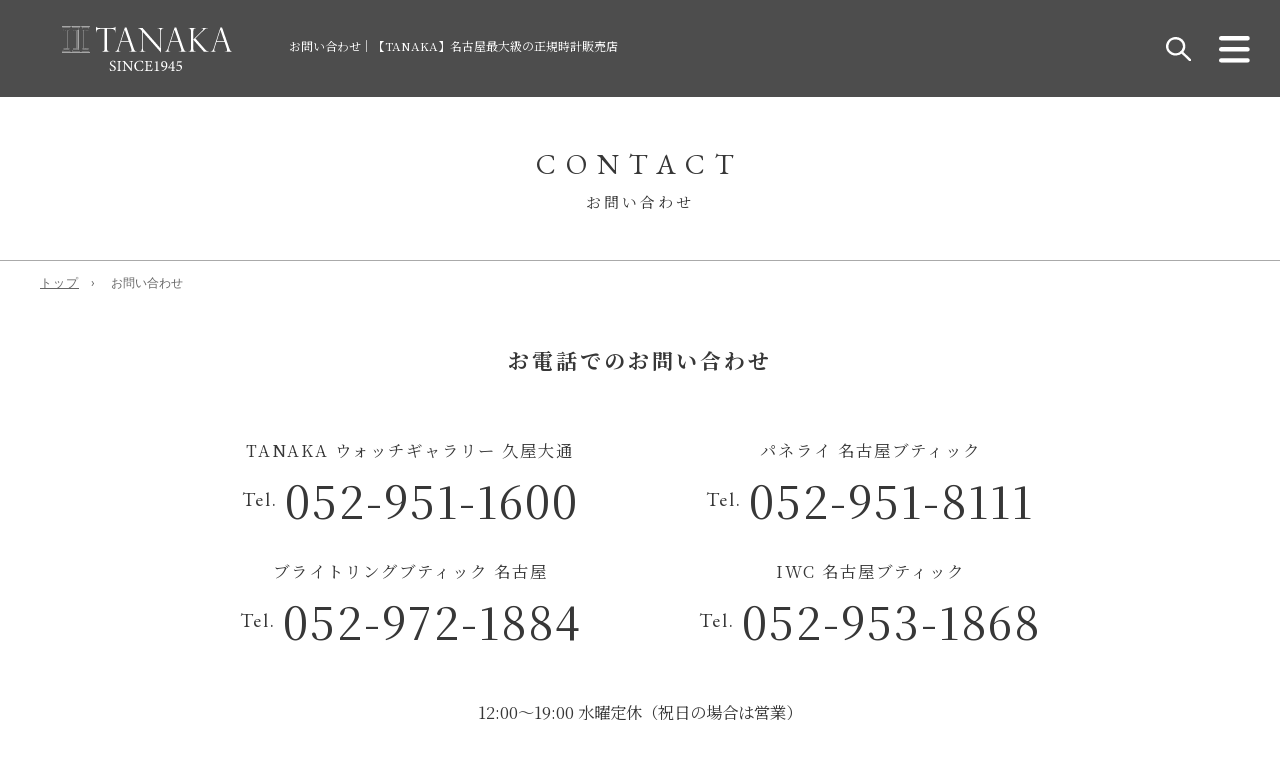

--- FILE ---
content_type: text/html; charset=UTF-8
request_url: https://www.kk-tanaka.com/contact/?f-desc=1&f-brand=64075&f-item-id=73567&f-store=64222
body_size: 22728
content:
<!DOCTYPE html>
<html lang="ja">
<head>
<meta charset="utf-8">
<meta http-equiv="X-UA-Compatible" content="IE=edge,chrome=1">
<meta name="viewport" content="width=device-width, initial-scale=1, minimum-scale=1">
<meta name="format-detection" content="telephone=no">
<meta name="description" content="オメガ、ブライトリング、パネライ、ジャガー・クルト、ブランパン、ゼニス、タグホイヤー等人気ブランドを豊富に取扱う腕時計専門店です。5年サポートや無金利クレジットの特典があり、オリジナルストラップの展開や、ブライダルウォッチ相談会を常時開催しております。結納返しにおすすめ時計ご紹介。">
<title>お問い合わせ｜【TANAKA】名古屋最大級の正規時計販売店</title>


<script>

	let url  = location.href;
	let hash = location.hash;

	if ( '#shopinformation' == hash ) {
	
		if ( -1 != url.indexOf('panerai_list') ) {
		
			location.href = '/store/panerai';

		}
	
	} else if ( '#briti202202list' == hash ) {
	
		if ( -1 != url.indexOf('breitling_list') ) {
		
			location.href = '/store/breitlingbtqnagoya';

		}

	}

</script>


<!---  特定の記事だけ noindex  --->
	
<!--ＳＮＳタイトル・ディスクリプション・サムネイル-->
<meta property="og:site_name" content="TANAKAウォッチギャラリー｜腕時計正規店">
	
<meta name="thumbnail" content="https://www.kk-tanaka.com/wp-content/themes/tanaka2022/img/common/sns_smn.jpg?01" />
<meta property="og:title" content="お問い合わせ｜【TANAKA】名古屋最大級の正規時計販売店">
<meta property="og:description" content="オメガ、ブライトリング、パネライ、ジャガー・クルト、ブランパン、ゼニス、タグホイヤー等人気ブランドを豊富に取扱う腕時計専門店です。5年サポートや無金利クレジットの特典があり、オリジナルストラップの展開や、ブライダルウォッチ相談会を常時開催しております。結納返しにおすすめ時計ご紹介。">
<meta property="og:url" content="https://www.kk-tanaka.com/contact/">
	
	
	<meta property="og:image" content="https://www.kk-tanaka.com/wp-content/themes/tanaka2022/img/common/sns_smn.jpg?01">
	
<meta name="twitter:card" content="summary" />
<meta name="theme-color" content="#262626">

<script type="application/ld+json">
{
  "@context": "http://schema.org",
  "@type": "Article",
  "publisher": {
    "@type": "Website",
    "name": "TANAKAウォッチギャラリー",
    "image": "https://www.kk-tanaka.com/wp-content/themes/tanaka2022/img/common/sns_smn.jpg",
    "telephone": "052-951-1600",
    "address": {
      "@type": "PostalAddress",
      "streetAddress": "3-19-12",
      "addressLocality": "名古屋市中区丸の内",
      "addressRegion": "愛知県",
      "postalCode": "460-0002",
      "addressCountry": "日本"
    }
  }
  }
</script>


<!-- お問い合わせのキャッシュ制御 -->
<meta http-equiv="Pragma" content="no-cache">
<meta http-equiv="Cache-Control" content="no-cache">

<link rel="shortcut icon" href="https://www.kk-tanaka.com/favicon.ico" type="image/x-icon">
<link rel="apple-touch-icon" href="https://www.kk-tanaka.com/apple-touch-icon-180x180.png" sizes="180x180">
<link rel="icon" type="image/png" href="https://www.kk-tanaka.com/android-chrome-192x192.png" sizes="192x192">
<!--ＳＮＳタイトル・ディスクリプション・サムネイル-->

<meta name='robots' content='max-image-preview:large' />
<link rel='dns-prefetch' href='//ajax.googleapis.com' />
<link rel="alternate" title="oEmbed (JSON)" type="application/json+oembed" href="https://www.kk-tanaka.com/wp-json/oembed/1.0/embed?url=https%3A%2F%2Fwww.kk-tanaka.com%2Fcontact%2F" />
<link rel="alternate" title="oEmbed (XML)" type="text/xml+oembed" href="https://www.kk-tanaka.com/wp-json/oembed/1.0/embed?url=https%3A%2F%2Fwww.kk-tanaka.com%2Fcontact%2F&#038;format=xml" />
<style id='wp-img-auto-sizes-contain-inline-css' type='text/css'>
img:is([sizes=auto i],[sizes^="auto," i]){contain-intrinsic-size:3000px 1500px}
/*# sourceURL=wp-img-auto-sizes-contain-inline-css */
</style>
<link rel='stylesheet' id='mw-wp-form-css' href='https://www.kk-tanaka.com/wp-content/plugins/mw-wp-form/css/style.css?ver=6.9' type='text/css' media='all' />
<style id='wp-emoji-styles-inline-css' type='text/css'>

	img.wp-smiley, img.emoji {
		display: inline !important;
		border: none !important;
		box-shadow: none !important;
		height: 1em !important;
		width: 1em !important;
		margin: 0 0.07em !important;
		vertical-align: -0.1em !important;
		background: none !important;
		padding: 0 !important;
	}
/*# sourceURL=wp-emoji-styles-inline-css */
</style>
<style id='wp-block-library-inline-css' type='text/css'>
:root{--wp-block-synced-color:#7a00df;--wp-block-synced-color--rgb:122,0,223;--wp-bound-block-color:var(--wp-block-synced-color);--wp-editor-canvas-background:#ddd;--wp-admin-theme-color:#007cba;--wp-admin-theme-color--rgb:0,124,186;--wp-admin-theme-color-darker-10:#006ba1;--wp-admin-theme-color-darker-10--rgb:0,107,160.5;--wp-admin-theme-color-darker-20:#005a87;--wp-admin-theme-color-darker-20--rgb:0,90,135;--wp-admin-border-width-focus:2px}@media (min-resolution:192dpi){:root{--wp-admin-border-width-focus:1.5px}}.wp-element-button{cursor:pointer}:root .has-very-light-gray-background-color{background-color:#eee}:root .has-very-dark-gray-background-color{background-color:#313131}:root .has-very-light-gray-color{color:#eee}:root .has-very-dark-gray-color{color:#313131}:root .has-vivid-green-cyan-to-vivid-cyan-blue-gradient-background{background:linear-gradient(135deg,#00d084,#0693e3)}:root .has-purple-crush-gradient-background{background:linear-gradient(135deg,#34e2e4,#4721fb 50%,#ab1dfe)}:root .has-hazy-dawn-gradient-background{background:linear-gradient(135deg,#faaca8,#dad0ec)}:root .has-subdued-olive-gradient-background{background:linear-gradient(135deg,#fafae1,#67a671)}:root .has-atomic-cream-gradient-background{background:linear-gradient(135deg,#fdd79a,#004a59)}:root .has-nightshade-gradient-background{background:linear-gradient(135deg,#330968,#31cdcf)}:root .has-midnight-gradient-background{background:linear-gradient(135deg,#020381,#2874fc)}:root{--wp--preset--font-size--normal:16px;--wp--preset--font-size--huge:42px}.has-regular-font-size{font-size:1em}.has-larger-font-size{font-size:2.625em}.has-normal-font-size{font-size:var(--wp--preset--font-size--normal)}.has-huge-font-size{font-size:var(--wp--preset--font-size--huge)}.has-text-align-center{text-align:center}.has-text-align-left{text-align:left}.has-text-align-right{text-align:right}.has-fit-text{white-space:nowrap!important}#end-resizable-editor-section{display:none}.aligncenter{clear:both}.items-justified-left{justify-content:flex-start}.items-justified-center{justify-content:center}.items-justified-right{justify-content:flex-end}.items-justified-space-between{justify-content:space-between}.screen-reader-text{border:0;clip-path:inset(50%);height:1px;margin:-1px;overflow:hidden;padding:0;position:absolute;width:1px;word-wrap:normal!important}.screen-reader-text:focus{background-color:#ddd;clip-path:none;color:#444;display:block;font-size:1em;height:auto;left:5px;line-height:normal;padding:15px 23px 14px;text-decoration:none;top:5px;width:auto;z-index:100000}html :where(.has-border-color){border-style:solid}html :where([style*=border-top-color]){border-top-style:solid}html :where([style*=border-right-color]){border-right-style:solid}html :where([style*=border-bottom-color]){border-bottom-style:solid}html :where([style*=border-left-color]){border-left-style:solid}html :where([style*=border-width]){border-style:solid}html :where([style*=border-top-width]){border-top-style:solid}html :where([style*=border-right-width]){border-right-style:solid}html :where([style*=border-bottom-width]){border-bottom-style:solid}html :where([style*=border-left-width]){border-left-style:solid}html :where(img[class*=wp-image-]){height:auto;max-width:100%}:where(figure){margin:0 0 1em}html :where(.is-position-sticky){--wp-admin--admin-bar--position-offset:var(--wp-admin--admin-bar--height,0px)}@media screen and (max-width:600px){html :where(.is-position-sticky){--wp-admin--admin-bar--position-offset:0px}}

/*# sourceURL=wp-block-library-inline-css */
</style><style id='global-styles-inline-css' type='text/css'>
:root{--wp--preset--aspect-ratio--square: 1;--wp--preset--aspect-ratio--4-3: 4/3;--wp--preset--aspect-ratio--3-4: 3/4;--wp--preset--aspect-ratio--3-2: 3/2;--wp--preset--aspect-ratio--2-3: 2/3;--wp--preset--aspect-ratio--16-9: 16/9;--wp--preset--aspect-ratio--9-16: 9/16;--wp--preset--color--black: #000000;--wp--preset--color--cyan-bluish-gray: #abb8c3;--wp--preset--color--white: #ffffff;--wp--preset--color--pale-pink: #f78da7;--wp--preset--color--vivid-red: #cf2e2e;--wp--preset--color--luminous-vivid-orange: #ff6900;--wp--preset--color--luminous-vivid-amber: #fcb900;--wp--preset--color--light-green-cyan: #7bdcb5;--wp--preset--color--vivid-green-cyan: #00d084;--wp--preset--color--pale-cyan-blue: #8ed1fc;--wp--preset--color--vivid-cyan-blue: #0693e3;--wp--preset--color--vivid-purple: #9b51e0;--wp--preset--gradient--vivid-cyan-blue-to-vivid-purple: linear-gradient(135deg,rgb(6,147,227) 0%,rgb(155,81,224) 100%);--wp--preset--gradient--light-green-cyan-to-vivid-green-cyan: linear-gradient(135deg,rgb(122,220,180) 0%,rgb(0,208,130) 100%);--wp--preset--gradient--luminous-vivid-amber-to-luminous-vivid-orange: linear-gradient(135deg,rgb(252,185,0) 0%,rgb(255,105,0) 100%);--wp--preset--gradient--luminous-vivid-orange-to-vivid-red: linear-gradient(135deg,rgb(255,105,0) 0%,rgb(207,46,46) 100%);--wp--preset--gradient--very-light-gray-to-cyan-bluish-gray: linear-gradient(135deg,rgb(238,238,238) 0%,rgb(169,184,195) 100%);--wp--preset--gradient--cool-to-warm-spectrum: linear-gradient(135deg,rgb(74,234,220) 0%,rgb(151,120,209) 20%,rgb(207,42,186) 40%,rgb(238,44,130) 60%,rgb(251,105,98) 80%,rgb(254,248,76) 100%);--wp--preset--gradient--blush-light-purple: linear-gradient(135deg,rgb(255,206,236) 0%,rgb(152,150,240) 100%);--wp--preset--gradient--blush-bordeaux: linear-gradient(135deg,rgb(254,205,165) 0%,rgb(254,45,45) 50%,rgb(107,0,62) 100%);--wp--preset--gradient--luminous-dusk: linear-gradient(135deg,rgb(255,203,112) 0%,rgb(199,81,192) 50%,rgb(65,88,208) 100%);--wp--preset--gradient--pale-ocean: linear-gradient(135deg,rgb(255,245,203) 0%,rgb(182,227,212) 50%,rgb(51,167,181) 100%);--wp--preset--gradient--electric-grass: linear-gradient(135deg,rgb(202,248,128) 0%,rgb(113,206,126) 100%);--wp--preset--gradient--midnight: linear-gradient(135deg,rgb(2,3,129) 0%,rgb(40,116,252) 100%);--wp--preset--font-size--small: 13px;--wp--preset--font-size--medium: 20px;--wp--preset--font-size--large: 36px;--wp--preset--font-size--x-large: 42px;--wp--preset--spacing--20: 0.44rem;--wp--preset--spacing--30: 0.67rem;--wp--preset--spacing--40: 1rem;--wp--preset--spacing--50: 1.5rem;--wp--preset--spacing--60: 2.25rem;--wp--preset--spacing--70: 3.38rem;--wp--preset--spacing--80: 5.06rem;--wp--preset--shadow--natural: 6px 6px 9px rgba(0, 0, 0, 0.2);--wp--preset--shadow--deep: 12px 12px 50px rgba(0, 0, 0, 0.4);--wp--preset--shadow--sharp: 6px 6px 0px rgba(0, 0, 0, 0.2);--wp--preset--shadow--outlined: 6px 6px 0px -3px rgb(255, 255, 255), 6px 6px rgb(0, 0, 0);--wp--preset--shadow--crisp: 6px 6px 0px rgb(0, 0, 0);}:where(.is-layout-flex){gap: 0.5em;}:where(.is-layout-grid){gap: 0.5em;}body .is-layout-flex{display: flex;}.is-layout-flex{flex-wrap: wrap;align-items: center;}.is-layout-flex > :is(*, div){margin: 0;}body .is-layout-grid{display: grid;}.is-layout-grid > :is(*, div){margin: 0;}:where(.wp-block-columns.is-layout-flex){gap: 2em;}:where(.wp-block-columns.is-layout-grid){gap: 2em;}:where(.wp-block-post-template.is-layout-flex){gap: 1.25em;}:where(.wp-block-post-template.is-layout-grid){gap: 1.25em;}.has-black-color{color: var(--wp--preset--color--black) !important;}.has-cyan-bluish-gray-color{color: var(--wp--preset--color--cyan-bluish-gray) !important;}.has-white-color{color: var(--wp--preset--color--white) !important;}.has-pale-pink-color{color: var(--wp--preset--color--pale-pink) !important;}.has-vivid-red-color{color: var(--wp--preset--color--vivid-red) !important;}.has-luminous-vivid-orange-color{color: var(--wp--preset--color--luminous-vivid-orange) !important;}.has-luminous-vivid-amber-color{color: var(--wp--preset--color--luminous-vivid-amber) !important;}.has-light-green-cyan-color{color: var(--wp--preset--color--light-green-cyan) !important;}.has-vivid-green-cyan-color{color: var(--wp--preset--color--vivid-green-cyan) !important;}.has-pale-cyan-blue-color{color: var(--wp--preset--color--pale-cyan-blue) !important;}.has-vivid-cyan-blue-color{color: var(--wp--preset--color--vivid-cyan-blue) !important;}.has-vivid-purple-color{color: var(--wp--preset--color--vivid-purple) !important;}.has-black-background-color{background-color: var(--wp--preset--color--black) !important;}.has-cyan-bluish-gray-background-color{background-color: var(--wp--preset--color--cyan-bluish-gray) !important;}.has-white-background-color{background-color: var(--wp--preset--color--white) !important;}.has-pale-pink-background-color{background-color: var(--wp--preset--color--pale-pink) !important;}.has-vivid-red-background-color{background-color: var(--wp--preset--color--vivid-red) !important;}.has-luminous-vivid-orange-background-color{background-color: var(--wp--preset--color--luminous-vivid-orange) !important;}.has-luminous-vivid-amber-background-color{background-color: var(--wp--preset--color--luminous-vivid-amber) !important;}.has-light-green-cyan-background-color{background-color: var(--wp--preset--color--light-green-cyan) !important;}.has-vivid-green-cyan-background-color{background-color: var(--wp--preset--color--vivid-green-cyan) !important;}.has-pale-cyan-blue-background-color{background-color: var(--wp--preset--color--pale-cyan-blue) !important;}.has-vivid-cyan-blue-background-color{background-color: var(--wp--preset--color--vivid-cyan-blue) !important;}.has-vivid-purple-background-color{background-color: var(--wp--preset--color--vivid-purple) !important;}.has-black-border-color{border-color: var(--wp--preset--color--black) !important;}.has-cyan-bluish-gray-border-color{border-color: var(--wp--preset--color--cyan-bluish-gray) !important;}.has-white-border-color{border-color: var(--wp--preset--color--white) !important;}.has-pale-pink-border-color{border-color: var(--wp--preset--color--pale-pink) !important;}.has-vivid-red-border-color{border-color: var(--wp--preset--color--vivid-red) !important;}.has-luminous-vivid-orange-border-color{border-color: var(--wp--preset--color--luminous-vivid-orange) !important;}.has-luminous-vivid-amber-border-color{border-color: var(--wp--preset--color--luminous-vivid-amber) !important;}.has-light-green-cyan-border-color{border-color: var(--wp--preset--color--light-green-cyan) !important;}.has-vivid-green-cyan-border-color{border-color: var(--wp--preset--color--vivid-green-cyan) !important;}.has-pale-cyan-blue-border-color{border-color: var(--wp--preset--color--pale-cyan-blue) !important;}.has-vivid-cyan-blue-border-color{border-color: var(--wp--preset--color--vivid-cyan-blue) !important;}.has-vivid-purple-border-color{border-color: var(--wp--preset--color--vivid-purple) !important;}.has-vivid-cyan-blue-to-vivid-purple-gradient-background{background: var(--wp--preset--gradient--vivid-cyan-blue-to-vivid-purple) !important;}.has-light-green-cyan-to-vivid-green-cyan-gradient-background{background: var(--wp--preset--gradient--light-green-cyan-to-vivid-green-cyan) !important;}.has-luminous-vivid-amber-to-luminous-vivid-orange-gradient-background{background: var(--wp--preset--gradient--luminous-vivid-amber-to-luminous-vivid-orange) !important;}.has-luminous-vivid-orange-to-vivid-red-gradient-background{background: var(--wp--preset--gradient--luminous-vivid-orange-to-vivid-red) !important;}.has-very-light-gray-to-cyan-bluish-gray-gradient-background{background: var(--wp--preset--gradient--very-light-gray-to-cyan-bluish-gray) !important;}.has-cool-to-warm-spectrum-gradient-background{background: var(--wp--preset--gradient--cool-to-warm-spectrum) !important;}.has-blush-light-purple-gradient-background{background: var(--wp--preset--gradient--blush-light-purple) !important;}.has-blush-bordeaux-gradient-background{background: var(--wp--preset--gradient--blush-bordeaux) !important;}.has-luminous-dusk-gradient-background{background: var(--wp--preset--gradient--luminous-dusk) !important;}.has-pale-ocean-gradient-background{background: var(--wp--preset--gradient--pale-ocean) !important;}.has-electric-grass-gradient-background{background: var(--wp--preset--gradient--electric-grass) !important;}.has-midnight-gradient-background{background: var(--wp--preset--gradient--midnight) !important;}.has-small-font-size{font-size: var(--wp--preset--font-size--small) !important;}.has-medium-font-size{font-size: var(--wp--preset--font-size--medium) !important;}.has-large-font-size{font-size: var(--wp--preset--font-size--large) !important;}.has-x-large-font-size{font-size: var(--wp--preset--font-size--x-large) !important;}
/*# sourceURL=global-styles-inline-css */
</style>

<style id='classic-theme-styles-inline-css' type='text/css'>
/*! This file is auto-generated */
.wp-block-button__link{color:#fff;background-color:#32373c;border-radius:9999px;box-shadow:none;text-decoration:none;padding:calc(.667em + 2px) calc(1.333em + 2px);font-size:1.125em}.wp-block-file__button{background:#32373c;color:#fff;text-decoration:none}
/*# sourceURL=/wp-includes/css/classic-themes.min.css */
</style>
<link rel='stylesheet' id='wp-components-css' href='https://www.kk-tanaka.com/wp-includes/css/dist/components/style.min.css?ver=6.9' type='text/css' media='all' />
<link rel='stylesheet' id='wp-preferences-css' href='https://www.kk-tanaka.com/wp-includes/css/dist/preferences/style.min.css?ver=6.9' type='text/css' media='all' />
<link rel='stylesheet' id='wp-block-editor-css' href='https://www.kk-tanaka.com/wp-includes/css/dist/block-editor/style.min.css?ver=6.9' type='text/css' media='all' />
<link rel='stylesheet' id='popup-maker-block-library-style-css' href='https://www.kk-tanaka.com/wp-content/plugins/popup-maker/dist/packages/block-library-style.css?ver=dbea705cfafe089d65f1' type='text/css' media='all' />
<link rel='stylesheet' id='pz-linkcard-css-css' href='//www.kk-tanaka.com/wp-content/uploads/pz-linkcard/style/style.min.css?ver=2.5.8.1' type='text/css' media='all' />
<link rel='stylesheet' id='pe_reset-css' href='https://www.kk-tanaka.com/wp-content/themes/tanaka2022/css/reset.css' type='text/css' media='all' />
<link rel='stylesheet' id='pe_grid-css' href='https://www.kk-tanaka.com/wp-content/themes/tanaka2022/css/griddo1200_12_m00.css' type='text/css' media='all' />
<link rel='stylesheet' id='pe_main-css' href='https://www.kk-tanaka.com/wp-content/themes/tanaka2022/css/main.css?20251027' type='text/css' media='all' />
<link rel='stylesheet' id='pe_common-css' href='https://www.kk-tanaka.com/wp-content/themes/tanaka2022/css/common.css?20221118' type='text/css' media='all' />
<link rel='stylesheet' id='pe_top-css' href='https://www.kk-tanaka.com/wp-content/themes/tanaka2022/css/top.css?20250505' type='text/css' media='all' />
<link rel='stylesheet' id='pe_cms-css' href='https://www.kk-tanaka.com/wp-content/themes/tanaka2022/css/cms.css?20251027_01' type='text/css' media='all' />
<link rel='stylesheet' id='pe_cms02-css' href='https://www.kk-tanaka.com/wp-content/themes/tanaka2022/css/cms02.css' type='text/css' media='all' />
<link rel='stylesheet' id='pe_sub-css' href='https://www.kk-tanaka.com/wp-content/themes/tanaka2022/css/sub.css?20221130_03' type='text/css' media='all' />
<link rel='stylesheet' id='pe_check-css' href='https://www.kk-tanaka.com/wp-content/themes/tanaka2022/css/check.css' type='text/css' media='all' />
<link rel='stylesheet' id='pe_mokuji-css' href='https://www.kk-tanaka.com/wp-content/themes/tanaka2022/css/mokuji.css?20240304' type='text/css' media='all' />
<link rel='stylesheet' id='pe_link-card-css' href='https://www.kk-tanaka.com/wp-content/themes/tanaka2022/css/add-link-card.css?20240304' type='text/css' media='all' />
<link rel='stylesheet' id='custom_admin_style_red-css' href='https://www.kk-tanaka.com/wp-content/themes/tanaka2022/css/custom-testsite.css' type='text/css' media='all' />
<link rel="https://api.w.org/" href="https://www.kk-tanaka.com/wp-json/" /><link rel="alternate" title="JSON" type="application/json" href="https://www.kk-tanaka.com/wp-json/wp/v2/pages/5355" /><link rel="EditURI" type="application/rsd+xml" title="RSD" href="https://www.kk-tanaka.com/xmlrpc.php?rsd" />
<meta name="generator" content="WordPress 6.9" />
<link rel="canonical" href="https://www.kk-tanaka.com/contact/" />
<link rel='shortlink' href='https://www.kk-tanaka.com/?p=5355' />

<script>
let ajaxUrl = "https://www.kk-tanaka.com/wp-admin/admin-ajax.php";
</script>

<noscript><style>.lazyload[data-src]{display:none !important;}</style></noscript><style>.lazyload{background-image:none !important;}.lazyload:before{background-image:none !important;}</style>
<link rel="preconnect" href="https://fonts.googleapis.com">
<link rel="preconnect" href="https://fonts.gstatic.com" crossorigin>
<link href="https://fonts.googleapis.com/css2?family=EB+Garamond:wght@400;700;800&family=Noto+Serif+JP:wght@400;700;900&family=Roboto:wght@400;700;900&display=swap" rel="stylesheet">


<!-- Google Tag Manager  -->
<script>(function(w,d,s,l,i){w[l]=w[l]||[];w[l].push({'gtm.start':
new Date().getTime(),event:'gtm.js'});var f=d.getElementsByTagName(s)[0],
j=d.createElement(s),dl=l!='dataLayer'?'&l='+l:'';j.async=true;j.src=
'https://www.googletagmanager.com/gtm.js?id='+i+dl;f.parentNode.insertBefore(j,f);
})(window,document,'script','dataLayer','GTM-MDP24L7');</script>
<!-- End Google Tag Manager -->




</head>

<body id="pagetop">
<script>
  window.fbAsyncInit = function() {
    FB.init({
      appId      : '572502547785301',
      xfbml      : true,
      version    : 'v15.0'
    });
    FB.AppEvents.logPageView();
  };

  (function(d, s, id){
     var js, fjs = d.getElementsByTagName(s)[0];
     if (d.getElementById(id)) {return;}
     js = d.createElement(s); js.id = id;
     js.src = "https://connect.facebook.net/en_US/sdk.js";
     fjs.parentNode.insertBefore(js, fjs);
   }(document, 'script', 'facebook-jssdk'));
</script>
<!-- Google Tag Manager (noscript) -->
<noscript><iframe src="https://www.googletagmanager.com/ns.html?id=GTM-MDP24L7"
height="0" width="0" style="display:none;visibility:hidden"></iframe></noscript>
<!-- End Google Tag Manager (noscript) -->


<div class="loader_block"><!--ロ―ディング-->
	<div class="loader_naka">
		<div class="loader">Loading...</div>
	</div>
</div>
	


<div id="main">
	
<header>

<!--==================================================
	ヘッダー ここから
====================================================-->


<article class="">

<!-- PC&タブレット用　ヘッダー -->
<div class="disp_fix">
<div  class="head00 fadeIn">
	
	<div class="head_block">
		
		<nav class="navi">
			<ul>
				<li>
					<div class="navi01logo_block disp_p">
						<div class="navi01logo">
							<a href="https://www.kk-tanaka.com/"><img src="[data-uri]" alt="東海エリア最大の腕時計正規店TANAKA / TOPに戻る" data-src="https://www.kk-tanaka.com/wp-content/themes/tanaka2022/img/common/head_logo.svg" decoding="async" class="lazyload" /><noscript><img src="https://www.kk-tanaka.com/wp-content/themes/tanaka2022/img/common/head_logo.svg" alt="東海エリア最大の腕時計正規店TANAKA / TOPに戻る" data-eio="l" /></noscript></a>
						</div>
					</div>
					<div class="navi01logo_block disp_s">
						<!--
						<div class="hover"><a href="https://www.kk-tanaka.com/search"><img src="[data-uri]" alt="検索" data-src="https://www.kk-tanaka.com/wp-content/themes/tanaka2022/img/common/head_search.svg" decoding="async" class="lazyload" /><noscript><img src="https://www.kk-tanaka.com/wp-content/themes/tanaka2022/img/common/head_search.svg" alt="検索" data-eio="l" /></noscript></a></div>
						-->
						
						<div class="popup_wrap03">
							<input id="trigger03" type="checkbox">
							<div class="popup_overlay03">
								<label for="trigger03" class="popup_trigger03"></label>
								<div class="popup_content03">

									<label for="trigger03" class="close_btn03"></label>

									<h3 class="alcenter pa_bo05 colo_FFFFFF">
										<span class="font20 font_EB le_sp10">SEARCH</span><br /><span class="le_sp03">商品検索</span>
									</h3>
									

									<div class="head_serc01_01 font15 pa_bo10 le_sp01">
										<ul>
											<li>
												<a href="https://www.kk-tanaka.com/productsearch">ブランド・カテゴリ から検索</a>
											</li>
											<li>
												<a href="https://www.kk-tanaka.com/search">キーワード から検索</a>
											</li>
										</ul>
									</div>
									

								</div>

							</div>
						</div>
						<label for="trigger03" class="open_btn03"><img src="[data-uri]" alt="検索" data-src="https://www.kk-tanaka.com/wp-content/themes/tanaka2022/img/common/head_search.svg" decoding="async" class="lazyload" /><noscript><img src="https://www.kk-tanaka.com/wp-content/themes/tanaka2022/img/common/head_search.svg" alt="検索" data-eio="l" /></noscript></label>
						
					</div>
				</li>
				<li>
					<div class="disp_pt">
						<h1 class="font11 pa_bo05 line_height18 colo_FFFFFF normal">
							お問い合わせ｜【TANAKA】名古屋最大級の正規時計販売店						</h1>
					</div>
					<div class="disp_s">
						<div class="w_100 pa_to05">
							<a href="https://www.kk-tanaka.com/"><img src="[data-uri]" alt="東海エリア最大の腕時計正規店TANAKA / TOPに戻る" data-src="https://www.kk-tanaka.com/wp-content/themes/tanaka2022/img/common/head_logo.svg" decoding="async" class="lazyload" /><noscript><img src="https://www.kk-tanaka.com/wp-content/themes/tanaka2022/img/common/head_logo.svg" alt="東海エリア最大の腕時計正規店TANAKA / TOPに戻る" data-eio="l" /></noscript></a>
						</div>
					</div>
				</li>
				<li>
					<div class="navi_cont">
						<ul>
							<li class="disp_p">
								<!--
								<div class="hover"><a href="https://www.kk-tanaka.com/search"><img src="[data-uri]" alt="検索" data-src="https://www.kk-tanaka.com/wp-content/themes/tanaka2022/img/common/head_search.svg" decoding="async" class="lazyload" /><noscript><img src="https://www.kk-tanaka.com/wp-content/themes/tanaka2022/img/common/head_search.svg" alt="検索" data-eio="l" /></noscript></a></div>
								-->
								
								<div class="popup_wrap02">
									<input id="trigger02" type="checkbox">
									<div class="popup_overlay02">
										<label for="trigger02" class="popup_trigger02"></label>
										<div class="popup_content02">

											<label for="trigger02" class="close_btn02"></label>
											
											<h3 class="alcenter pa_bo05 colo_FFFFFF">
												<span class="font20 font_EB le_sp10">SEARCH</span><br /><span class="le_sp03">商品検索</span>
											</h3>
											
											<div class="head_serc01_01 font15 pa_bo10 le_sp01">
												<ul>
													<li>
														<a href="https://www.kk-tanaka.com/productsearch">ブランド・カテゴリ から検索</a>
													</li>
													<li>
														<a href="https://www.kk-tanaka.com/search">キーワード から検索</a>
													</li>
												</ul>
											</div>

										</div>

									</div>
								</div>
								<label for="trigger02" class="open_btn02"><img src="[data-uri]" alt="検索" data-src="https://www.kk-tanaka.com/wp-content/themes/tanaka2022/img/common/head_search.svg" decoding="async" class="lazyload" /><noscript><img src="https://www.kk-tanaka.com/wp-content/themes/tanaka2022/img/common/head_search.svg" alt="検索" data-eio="l" /></noscript></label>
						
								
								
							</li>
							<li>
								<div id="navArea">
									<div class="nav_s">
										<div class="inner maru_hover font15 font_EB le_sp01">
											<ul>
												<li>
													<div class="hmb_block">
														<div class="switch">
															<ul>
																<li>
																	<a class="toggle font16 hmb_block_title le_sp03">
																		<h3>ABOUT</h3>
																	</a>
																	<ul class="inner child font12 pa_to02">
																		<li class="font14">
																			<a href="https://www.kk-tanaka.com/about">会社情報</a>
																		</li>
																		<li class="font14">
																			<a href="https://www.kk-tanaka.com/greeting">当店を初めてご利用される方へ</a>
																		</li>
																		<li class="font14">
																			<a href="https://www.kk-tanaka.com/guide">ご購入案内</a>
																		</li>
																		<li class="font14">
																			<a href="https://www.kk-tanaka.com/staff">スタッフのご紹介</a>
																		</li>
																	</ul>
																</li>
															</ul>
														</div>
													</div>
												</li>
												<li>
													<div class="hmb_block">
														<div class="switch">
															<ul>
																<li>
																	<a class="toggle font16 hmb_block_title le_sp03">
																		<h3>NEWS</h3>
																	</a>
																	<ul class="inner child font12 pa_to02">
																		<li class="font14">
																			<a href="https://www.kk-tanaka.com/blog?b-type=news">新着情報</a>
																		</li>
																		<li class="font14">
																			<a href="https://www.kk-tanaka.com/blog?b-type=event">イベント・フェア</a>
																		</li>
																	</ul>
																</li>
															</ul>
														</div>
													</div>
												</li>
												<li>
													<div class="hmb_block">
														<div class="switch">
															<ul>
																<li>
																	<a class="toggle font16 hmb_block_title le_sp03">
																		<h3>MEN'S BRAND</h3>
																	</a>
																	<ul class="inner child font12 pa_to02">
																																			<li class="font14">
																			<a href="https://www.kk-tanaka.com/iwc_list">
																				アイ・ダブリュー・シー																			</a>
																		</li>
																																			<li class="font14">
																			<a href="https://www.kk-tanaka.com/omega_list">
																				オメガ																			</a>
																		</li>
																																			<li class="font14">
																			<a href="https://www.kk-tanaka.com/gunny_straps_list">
																				ガニーストラップ																			</a>
																		</li>
																																			<li class="font14">
																			<a href="https://www.kk-tanaka.com/glashuette_original_list">
																				グラスヒュッテ・オリジナル																			</a>
																		</li>
																																			<li class="font14">
																			<a href="https://www.kk-tanaka.com/jaeger_le_coultre_list">
																				ジャガー・ルクルト																			</a>
																		</li>
																																			<li class="font14">
																			<a href="https://www.kk-tanaka.com/zenith_list">
																				ゼニス																			</a>
																		</li>
																																			<li class="font14">
																			<a href="https://www.kk-tanaka.com/damiani_list">
																				ダミアーニ																			</a>
																		</li>
																																			<li class="font14">
																			<a href="https://www.kk-tanaka.com/norqain_list">
																				ノルケイン																			</a>
																		</li>
																																			<li class="font14">
																			<a href="https://www.kk-tanaka.com/panerai_list">
																				パネライ																			</a>
																		</li>
																																			<li class="font14">
																			<a href="https://www.kk-tanaka.com/czapek_list">
																				チャペック																			</a>
																		</li>
																																			<li class="font14">
																			<a href="https://www.kk-tanaka.com/fope_list">
																				フォッペ																			</a>
																		</li>
																																			<li class="font14">
																			<a href="https://www.kk-tanaka.com/breitling_list">
																				ブライトリング																			</a>
																		</li>
																																			<li class="font14">
																			<a href="https://www.kk-tanaka.com/blancpain_list">
																				ブランパン																			</a>
																		</li>
																																			<li class="font14">
																			<a href="https://www.kk-tanaka.com/bell_ross_list">
																				ベル＆ロス																			</a>
																		</li>
																																			<li class="font14">
																			<a href="https://www.kk-tanaka.com/baume_mercier_list">
																				ボーム＆メルシエ																			</a>
																		</li>
																																			<li class="font14">
																			<a href="https://www.kk-tanaka.com/mauricelacroix_list">
																				モーリス・ラクロア																			</a>
																		</li>
																																			<li class="font14">
																			<a href="https://www.kk-tanaka.com/lang_heyne_list">
																				ラング＆ハイネ																			</a>
																		</li>
																																			<li class="font14">
																			<a href="https://www.kk-tanaka.com/longines_list">
																				ロンジン																			</a>
																		</li>
																																		</ul>
																</li>
															</ul>
														</div>
													</div>
												</li>
												<li>
													<div class="hmb_block">
														<div class="switch">
															<ul>
																<li>
																	<a class="toggle font16 hmb_block_title le_sp03">
																		<h3>LADIE'S BRAND</h3>
																	</a>
																	<ul class="inner child font12 pa_to02">
																																			<li class="font14 ladies_click">
																			<a href="https://www.kk-tanaka.com/iwc/?gender=ladies">
																				アイ・ダブリュー・シー																			</a>
																		</li>
																																			<li class="font14 ladies_click">
																			<a href="https://www.kk-tanaka.com/omega_list#ladies">
																				オメガ																			</a>
																		</li>
																																			<li class="font14 ladies_click">
																			<a href="https://www.kk-tanaka.com/jaeger_le_coultre_list#ladies">
																				ジャガー・ルクルト																			</a>
																		</li>
																																			<li class="font14 ladies_click">
																			<a href="https://www.kk-tanaka.com/zenith/?gender=ladies">
																				ゼニス																			</a>
																		</li>
																																			<li class="font14 ladies_click">
																			<a href="https://www.kk-tanaka.com/damiani/?gender=ladies">
																				ダミアーニ																			</a>
																		</li>
																																			<li class="font14 ladies_click">
																			<a href="https://www.kk-tanaka.com/norqain/?gender=ladies">
																				ノルケイン																			</a>
																		</li>
																																			<li class="font14 ladies_click">
																			<a href="https://www.kk-tanaka.com/panerai/?gender=ladies">
																				パネライ																			</a>
																		</li>
																																			<li class="font14 ladies_click">
																			<a href="https://www.kk-tanaka.com/czapek/?gender=ladies">
																				チャペック																			</a>
																		</li>
																																			<li class="font14 ladies_click">
																			<a href="https://www.kk-tanaka.com/fope/?gender=ladies">
																				フォッペ																			</a>
																		</li>
																																			<li class="font14 ladies_click">
																			<a href="https://www.kk-tanaka.com/breitling_list#ladies">
																				ブライトリング																			</a>
																		</li>
																																			<li class="font14 ladies_click">
																			<a href="https://www.kk-tanaka.com/blancpain/?gender=ladies">
																				ブランパン																			</a>
																		</li>
																																			<li class="font14 ladies_click">
																			<a href="https://www.kk-tanaka.com/bell_ross/?gender=ladies">
																				ベル＆ロス																			</a>
																		</li>
																																			<li class="font14 ladies_click">
																			<a href="https://www.kk-tanaka.com/baume_mercier/?gender=ladies">
																				ボーム＆メルシエ																			</a>
																		</li>
																																			<li class="font14 ladies_click">
																			<a href="https://www.kk-tanaka.com/mauricelacroix/?gender=ladies">
																				モーリス・ラクロア																			</a>
																		</li>
																																			<li class="font14 ladies_click">
																			<a href="https://www.kk-tanaka.com/longines_list#ladies">
																				ロンジン																			</a>
																		</li>
																																		</ul>
																</li>
															</ul>
														</div>
													</div>
												</li>
												<li>
													<div class="hmb_block">
														<div class="switch">
															<ul>
																<li>
																	<a class="toggle font16 hmb_block_title le_sp03">
																		<h3>ACCESS</h3>
																	</a>
																	<ul class="inner child font12 pa_to02">
																																			<li class="font14">
																			<a href="https://www.kk-tanaka.com/store/hisaya-odori/">
																				TANAKA ウォッチギャラリー 久屋大通	
																			</a>
																		</li>
																																			<li class="font14">
																			<a href="https://www.kk-tanaka.com/store/panerai/">
																				パネライ 名古屋ブティック	
																			</a>
																		</li>
																																			<li class="font14">
																			<a href="https://www.kk-tanaka.com/store/breitlingbtqnagoya/">
																				ブライトリングブティック 名古屋	
																			</a>
																		</li>
																																			<li class="font14">
																			<a href="https://www.kk-tanaka.com/store/iwcbtqnagoya/">
																				IWC 名古屋ブティック	
																			</a>
																		</li>
																																		</ul>
																</li>
															</ul>
														</div>
													</div>
												</li>
												<li>
													<div class="hmb_block">
														<div class="switch">
															<ul>
																<li>
																	<a class="toggle font16 hmb_block_title le_sp03">
																		<h3>BLOG/SNS</h3>
																	</a>
																	<ul class="inner child font12 pa_to02">
																		<li class="font14">
																			<a href="https://www.kk-tanaka.com/blog/">ショップブログ</a>
																		</li>
																		<li class="font14">
																			<a href="https://www.kk-tanaka.com/voice/">オーナーズボイス</a>
																		</li>
																		<li class="font14">
																			<a href="https://www.instagram.com/tanakawatch_nagoya/" target="_blank" rel="noreferrer nofollow noopener">Instagram</a>
																		</li>
																		<li class="font14">
																			<a href="https://www.facebook.com/watch.kktanaka/" target="_blank" rel="noreferrer nofollow noopener">Facebook</a>
																		</li>
																		<li class="font14">
																			<a href="https://twitter.com/TANAKA_WATCH/" target="_blank" rel="noreferrer nofollow noopener">Twitter</a>
																		</li>
																		<li class="font14">
																			<!--<a href="https://page.line.me/150iaoju?openQrModal=true" target="_blank" rel="noreferrer nofollow noopener">LINE</a>-->
																			<a href="https://page.line.me/tanaka1945?openQrModal=true" target="_blank" rel="noreferrer nofollow noopener">LINE</a>
																		</li>
																		<li class="font14">
																			<a href="https://www.youtube.com/user/kktanaka0527410016" target="_blank" rel="noreferrer nofollow noopener">Youtube</a>
																		</li>
																	</ul>
																</li>
															</ul>
														</div>
													</div>
												</li>
												<li>
													<div class="hmb_block">
														<div class="switch">
															<ul>
																<li>
																	<a class="toggle font16 hmb_block_title le_sp03">
																		<h3>SERVICE/SUPPORT</h3>
																	</a>
																	<ul class="inner child font12 pa_to02">
																		<li class="font14">
																			<a href="https://www.kk-tanaka.com/afterservice">メンテナンス・点検</a>
																		</li>
																		<li class="font14">
																			<a href="https://www.kk-tanaka.com/overhaul">修理・オーバーホール</a>
																		</li>
																		<li class="font14">
																			<a href="https://www.kk-tanaka.com/parts">パーツ販売</a>
																		</li>
																		<li class="font14">
																			<a href="https://www.kk-tanaka.com/bridal">ブライダル・ウェディングウォッチ</a>
																		</li>
																		<li class="font14">
																			<a href="https://www.kk-tanaka.com/engraved">刻印サービス</a>
																		</li>
																		<li class="font14">
																			<a href="https://www.kk-tanaka.com/faq">よくあるご質問</a>
																		</li>
																	</ul>
																</li>
															</ul>
														</div>
													</div>
												</li>
												<li>
													<div class="hmb_block">
														<div class="switch">
															<ul>
																<li>
																	<a class="toggle font16 hmb_block_title le_sp03">
																		<h3>CONTACT</h3>
																	</a>
																	<ul class="inner child font12 pa_to02">
																		<li class="font14">
																			<a href="https://www.kk-tanaka.com/contact">お問い合わせ</a>
																		</li>
																		<li class="font14">
																			<a href="https://www.kk-tanaka.com/contact?f-desc=1">来店予約</a>
																		</li>
																	</ul>
																</li>
															</ul>
														</div>
													</div>
												</li>
											</ul>
											
											<div class="colo_FFFFFF pa_to50 pa_bo20">
												
												<div class="w_50 hover">
													<a href="https://www.kk-tanaka.com/"><img src="[data-uri]" alt="TANAKA" data-src="https://www.kk-tanaka.com/wp-content/themes/tanaka2022/img/common/head_logo.svg" decoding="async" class="lazyload" /><noscript><img src="https://www.kk-tanaka.com/wp-content/themes/tanaka2022/img/common/head_logo.svg" alt="TANAKA" data-eio="l" /></noscript></a>
												</div>
												
												
												<div class="alcenter hov_9B7B61 colo_FFFFFF font12 normal pa_tobo20">
													<div class="pa_bo05">
														<div class="vr_m">
															<p><a href="https://www.kk-tanaka.com/transactions">特定商取引に基づく表記</a></p>&nbsp;&nbsp;/&nbsp;<p><a href="https://www.kk-tanaka.com/privacy">プライバシーポリシー</a></p>
														</div>
													</div>
												</div>
												
												<div class="alcenter colo_FFFFFF hov_9B7B61 pa_to20 font12">
													<!-- GTranslate: https://gtranslate.io/ -->
													<a href="#" onclick="doGTranslate('ja|en');return false;" title="English">ENGLISH </a>&emsp;/&emsp;
													<a href="#" onclick="doGTranslate('ja|zh-CN');return false;" title="Chinese (Simplified)">中文</a>&emsp;/&emsp;
													<a href="#" onclick="doGTranslate('ja|ja');return false;" title="Japanese">日本語</a>&emsp;
												</div>
												
											</div>
											
										</div>
										
										
									</div>
									
									
									
									<div class="toggle_btn">
										<img src="[data-uri]" class="images lazyload" alt="メニュー" data-src="https://www.kk-tanaka.com/wp-content/themes/tanaka2022/img/common/head_menu.svg" decoding="async" /><noscript><img src="https://www.kk-tanaka.com/wp-content/themes/tanaka2022/img/common/head_menu.svg" class="images" alt="メニュー" data-eio="l" /></noscript>
									</div>
									<div id="mask"></div>
								</div>
									
							</li>
						</ul>
					</div>
				</li>
			</ul>
		</nav>
	</div>
</div>
</div>
	
</article>

</header>

<!--=====================================================
  ※※ここまで共通※※
======================================================-->


<!--============================================
	メインビジュアル
=============================================-->
<article id="title_sub" class="po_rela">
	<div id="mv">
		<div class="sub00">
			<div class="alcenter pa_to30 pa_bo30">
				<p class="font_EB le_sp10 font20">CONTACT</p>
				<h2 class="le_sp03 pa_to03">お問い合わせ</h2>
			</div>
		</div>
	</div>
		
</article>

<div class="bord_AAAAAA_t1"></div>

<!--============================================
	パンくずリスト
=============================================-->
<aside>
	<div class="sub00">
	<div class="pan font11 pa_to10 pa_bo05 font_g">
		<ol>
			<li class="le_sp01"><a href="https://www.kk-tanaka.com/">トップ</a></li>
			<li>お問い合わせ</li>
		</ol>
	</div>
	</div>
</aside>
<!--============================================
	/パンくずリスト
=============================================-->

	
<!--================================================================================================================
  メイン開始
================================================================================================================-->

<article>
	
	
	<div id="sub01">
		<h3 class="font18 bold alcenter le_sp03 pa_bo30">お電話でのお問い合わせ</h3>
		
		<div class="cont01_01">
			<ul>
							<li>
					<div class="font17pc alcenter le_sp02">
						<p class="font12 pa_bo05">TANAKA ウォッチギャラリー 久屋大通</p>
						<p class="vr_m"><span class="font_EB">Tel.</span>&nbsp;<span class="font25"><a href="tel:052-951-1600" class="telLink01">052-951-1600</a></span></p>
					</div>
				</li>
							<li>
					<div class="font17pc alcenter le_sp02">
						<p class="font12 pa_bo05">パネライ 名古屋ブティック</p>
						<p class="vr_m"><span class="font_EB">Tel.</span>&nbsp;<span class="font25"><a href="tel:052-951-8111" class="telLink01">052-951-8111</a></span></p>
					</div>
				</li>
							<li>
					<div class="font17pc alcenter le_sp02">
						<p class="font12 pa_bo05">ブライトリングブティック 名古屋</p>
						<p class="vr_m"><span class="font_EB">Tel.</span>&nbsp;<span class="font25"><a href="tel:052-972-1884" class="telLink01">052-972-1884</a></span></p>
					</div>
				</li>
							<li>
					<div class="font17pc alcenter le_sp02">
						<p class="font12 pa_bo05">IWC 名古屋ブティック</p>
						<p class="vr_m"><span class="font_EB">Tel.</span>&nbsp;<span class="font25"><a href="tel:052-953-1868" class="telLink01">052-953-1868</a></span></p>
					</div>
				</li>
						</ul>
		</div>
		
				<p class="font15pc alcenter pa_to10">
			12:00～19:00 水曜定休（祝日の場合は営業）		</p>
		
		<div class="pa_to40"></div>
		<div class="bord_AAAAAA_t1"></div>
	</div>
	
	
</article>

<article>
	
	
	<div id="sub02">
		
		<h3 class="font18 bold alcenter le_sp03 pa_bo10">メールでのお問い合わせ</h3>
		
		<div class="pa_to10 disp_p"></div>
		<div class="clu10 mal01">
		<!--==============================================
					　　フォーム
			===============================================-->
				
			<div class="mail01_01 pa_to10 pa_bo30 w_96">

				<div id="mw_wp_form_mw-wp-form-64362" class="mw_wp_form mw_wp_form_input  ">
					<form method="post" action="" enctype="multipart/form-data"><div class="pa_bo20 confirm_show alcenter font16pc">ご入力内容を確認いただき、<br />
お間違いがなければ送信ボタンを押してください。</div>
<dl>
<dt class="le_sp02 font15">お問合わせ種別</dt>
<dd>
<div class="cont_cheack">
<div class="pa_to05 disp_s"></div>
<p>
	<span class="mwform-checkbox-field horizontal-item">
		<label >
			<input type="checkbox" name="desc[data][]" value="1" checked='checked' />
			<span class="mwform-checkbox-field-text">来店予約</span>
		</label>
	</span>
	<span class="mwform-checkbox-field horizontal-item">
		<label >
			<input type="checkbox" name="desc[data][]" value="2" />
			<span class="mwform-checkbox-field-text">在庫確認</span>
		</label>
	</span>
	<span class="mwform-checkbox-field horizontal-item">
		<label >
			<input type="checkbox" name="desc[data][]" value="3" />
			<span class="mwform-checkbox-field-text">修理・アフターサービス</span>
		</label>
	</span>
	<span class="mwform-checkbox-field horizontal-item">
		<label >
			<input type="checkbox" name="desc[data][]" value="4" />
			<span class="mwform-checkbox-field-text">パーツ販売</span>
		</label>
	</span>
	<span class="mwform-checkbox-field horizontal-item">
		<label >
			<input type="checkbox" name="desc[data][]" value="6" />
			<span class="mwform-checkbox-field-text">ローンについてのお問い合わせ</span>
		</label>
	</span>
	<span class="mwform-checkbox-field horizontal-item">
		<label >
			<input type="checkbox" name="desc[data][]" value="7" />
			<span class="mwform-checkbox-field-text">通信販売について</span>
		</label>
	</span>
	<span class="mwform-checkbox-field horizontal-item">
		<label >
			<input type="checkbox" name="desc[data][]" value="5" />
			<span class="mwform-checkbox-field-text">その他ご質問やお問い合わせ</span>
		</label>
	</span>

<input type="hidden" name="desc[separator]" value="、" />

<input type="hidden" name="__children[desc][]" value="{&quot;1&quot;:&quot;\u6765\u5e97\u4e88\u7d04&quot;,&quot;2&quot;:&quot;\u5728\u5eab\u78ba\u8a8d&quot;,&quot;3&quot;:&quot;\u4fee\u7406\u30fb\u30a2\u30d5\u30bf\u30fc\u30b5\u30fc\u30d3\u30b9&quot;,&quot;4&quot;:&quot;\u30d1\u30fc\u30c4\u8ca9\u58f2&quot;,&quot;6&quot;:&quot;\u30ed\u30fc\u30f3\u306b\u3064\u3044\u3066\u306e\u304a\u554f\u3044\u5408\u308f\u305b&quot;,&quot;7&quot;:&quot;\u901a\u4fe1\u8ca9\u58f2\u306b\u3064\u3044\u3066&quot;,&quot;5&quot;:&quot;\u305d\u306e\u4ed6\u3054\u8cea\u554f\u3084\u304a\u554f\u3044\u5408\u308f\u305b&quot;}" />
</p>
</div>
</dd>
</dl>
<dl>
<dt class="le_sp02 font15">ご希望のブランド</dt>
<dd>
<div class="sear02_00 pa_tobo05">
<div class="sear02_01">
<select name="brand-name" class="sear02_01select">
			<option value="" >
			指定なし		</option>
			<option value="64113" >
			アイ・ダブリュー・シー		</option>
			<option value="64097" >
			オメガ		</option>
			<option value="64196" >
			ガニーストラップ		</option>
			<option value="92716" >
			グラスヒュッテ・オリジナル		</option>
			<option value="64121" >
			ジャガー・ルクルト		</option>
			<option value="64129" >
			ゼニス		</option>
			<option value="64355" >
			ダミアーニ		</option>
			<option value="64187" >
			ノルケイン		</option>
			<option value="64203" >
			パネライ		</option>
			<option value="64146" >
			チャペック		</option>
			<option value="64356" >
			フォッペ		</option>
			<option value="64075" selected='selected'>
			ブライトリング		</option>
			<option value="67743" >
			ブランパン		</option>
			<option value="64066" >
			ベル＆ロス		</option>
			<option value="64137" >
			ボーム＆メルシエ		</option>
			<option value="64170" >
			モーリス・ラクロア		</option>
			<option value="64154" >
			ラング＆ハイネ		</option>
			<option value="64162" >
			ロンジン		</option>
	</select>

<input type="hidden" name="__children[brand-name][]" value="{&quot;&quot;:&quot;\u6307\u5b9a\u306a\u3057&quot;,&quot;64113&quot;:&quot;\u30a2\u30a4\u30fb\u30c0\u30d6\u30ea\u30e5\u30fc\u30fb\u30b7\u30fc&quot;,&quot;64097&quot;:&quot;\u30aa\u30e1\u30ac&quot;,&quot;64196&quot;:&quot;\u30ac\u30cb\u30fc\u30b9\u30c8\u30e9\u30c3\u30d7&quot;,&quot;92716&quot;:&quot;\u30b0\u30e9\u30b9\u30d2\u30e5\u30c3\u30c6\u30fb\u30aa\u30ea\u30b8\u30ca\u30eb&quot;,&quot;64121&quot;:&quot;\u30b8\u30e3\u30ac\u30fc\u30fb\u30eb\u30af\u30eb\u30c8&quot;,&quot;64129&quot;:&quot;\u30bc\u30cb\u30b9&quot;,&quot;64355&quot;:&quot;\u30c0\u30df\u30a2\u30fc\u30cb&quot;,&quot;64187&quot;:&quot;\u30ce\u30eb\u30b1\u30a4\u30f3&quot;,&quot;64203&quot;:&quot;\u30d1\u30cd\u30e9\u30a4&quot;,&quot;64146&quot;:&quot;\u30c1\u30e3\u30da\u30c3\u30af&quot;,&quot;64356&quot;:&quot;\u30d5\u30a9\u30c3\u30da&quot;,&quot;64075&quot;:&quot;\u30d6\u30e9\u30a4\u30c8\u30ea\u30f3\u30b0&quot;,&quot;67743&quot;:&quot;\u30d6\u30e9\u30f3\u30d1\u30f3&quot;,&quot;64066&quot;:&quot;\u30d9\u30eb\uff06\u30ed\u30b9&quot;,&quot;64137&quot;:&quot;\u30dc\u30fc\u30e0\uff06\u30e1\u30eb\u30b7\u30a8&quot;,&quot;64170&quot;:&quot;\u30e2\u30fc\u30ea\u30b9\u30fb\u30e9\u30af\u30ed\u30a2&quot;,&quot;64154&quot;:&quot;\u30e9\u30f3\u30b0\uff06\u30cf\u30a4\u30cd&quot;,&quot;64162&quot;:&quot;\u30ed\u30f3\u30b8\u30f3&quot;}" />
</div>
</div>
</dd>
</dl>
<dl>
<dt class="le_sp02 font15">お問い合わせ店舗</dt>
<dd>
<div class="sear02_00 pa_tobo05">
<div class="sear02_01">
<select name="store-name" class="sear02_01select">
			<option value="" >
			指定なし		</option>
			<option value="64222" selected='selected'>
			ブライトリングブティック 名古屋		</option>
	</select>

<input type="hidden" name="__children[store-name][]" value="{&quot;&quot;:&quot;\u6307\u5b9a\u306a\u3057&quot;,&quot;64222&quot;:&quot;\u30d6\u30e9\u30a4\u30c8\u30ea\u30f3\u30b0\u30d6\u30c6\u30a3\u30c3\u30af \u540d\u53e4\u5c4b&quot;}" />
</div>
</div>
</dd>
</dl>
<dl class="clearfix">
<dt class="le_sp02 font15">商品名</dt>
<dd>
<input type="text" name="item-name" class="text" size="60" value="ナビタイマー オートマチック 36 A17327361L1A1" />
</dd>
</dl>
<dl class="clearfix">
<dt class="le_sp02 font15">品番</dt>
<dd>
<input type="text" name="item-number" class="text" size="60" value="A17327361L1A1" />
</dd>
</dl>
<dl class="clearfix">
<dt class="le_sp02 font15">お名前<span class="hissu input_show">必須</span></dt>
<dd>
<input type="text" name="name" class="text" size="60" value="" />
</dd>
</dl>
<dl class="clearfix">
<dt class="le_sp02 font15">フリガナ<span class="hissu input_show">必須</span></dt>
<dd>
<input type="text" name="kana" class="text" size="60" value="" />
</dd>
</dl>
<dl class="clearfix">
<dt class="le_sp02 font15">メールアドレス<span class="hissu input_show">必須</span></dt>
<dd>
<input type="email" name="email" class="text" size="60" value="" data-conv-half-alphanumeric="true"/>
</p>
<p class="pa_tobo05 font12 input_show_block">確認のためもう一度メールアドレスを入力してください。</p>
<p class="pa_to02 input_show_block">
<input type="email" name="confirm" class="text" size="60" value="" data-conv-half-alphanumeric="true"/>
</p>
</dd>
</dl>
<dl class="clearfix">
<dt class="le_sp02 font15">電話番号<span class="hissu input_show">必須</span></dt>
<dd>
<input type="text" name="tel" class="text" size="60" value="" placeholder="012-345-6789" />
</dd>
</dl>
<dl class="clearfix">
<dt class="le_sp02 font15">お住まいの都道府県<br />（通信販売をご希望のお客様のみご入力ください）</dt>
<dd>
<div class="sear02_00 pa_tobo05">
<div class="sear02_01">
<select name="pref" class="sear02_01select">
			<option value="" selected='selected'>
			都道府県		</option>
			<option value="0" >
			北海道		</option>
			<option value="1" >
			青森県		</option>
			<option value="2" >
			岩手県		</option>
			<option value="3" >
			宮城県		</option>
			<option value="4" >
			秋田県		</option>
			<option value="5" >
			山形県		</option>
			<option value="6" >
			福島県		</option>
			<option value="7" >
			茨城県		</option>
			<option value="8" >
			栃木県		</option>
			<option value="9" >
			群馬県		</option>
			<option value="10" >
			埼玉県		</option>
			<option value="11" >
			千葉県		</option>
			<option value="12" >
			東京都		</option>
			<option value="13" >
			神奈川県		</option>
			<option value="14" >
			新潟県		</option>
			<option value="15" >
			富山県		</option>
			<option value="16" >
			石川県		</option>
			<option value="17" >
			福井県		</option>
			<option value="18" >
			山梨県		</option>
			<option value="19" >
			長野県		</option>
			<option value="20" >
			岐阜県		</option>
			<option value="21" >
			静岡県		</option>
			<option value="22" >
			愛知県		</option>
			<option value="23" >
			三重県		</option>
			<option value="24" >
			滋賀県		</option>
			<option value="25" >
			京都府		</option>
			<option value="26" >
			大阪府		</option>
			<option value="27" >
			兵庫県		</option>
			<option value="28" >
			奈良県		</option>
			<option value="29" >
			和歌山県		</option>
			<option value="30" >
			鳥取県		</option>
			<option value="31" >
			島根県		</option>
			<option value="32" >
			岡山県		</option>
			<option value="33" >
			広島県		</option>
			<option value="34" >
			山口県		</option>
			<option value="35" >
			徳島県		</option>
			<option value="36" >
			香川県		</option>
			<option value="37" >
			愛媛県		</option>
			<option value="38" >
			高知県		</option>
			<option value="39" >
			福岡県		</option>
			<option value="40" >
			佐賀県		</option>
			<option value="41" >
			長崎県		</option>
			<option value="42" >
			熊本県		</option>
			<option value="43" >
			大分県		</option>
			<option value="44" >
			宮崎県		</option>
			<option value="45" >
			鹿児島県		</option>
			<option value="46" >
			沖縄県		</option>
	</select>

<input type="hidden" name="__children[pref][]" value="{&quot;&quot;:&quot;\u90fd\u9053\u5e9c\u770c&quot;,&quot;0&quot;:&quot;\u5317\u6d77\u9053&quot;,&quot;1&quot;:&quot;\u9752\u68ee\u770c&quot;,&quot;2&quot;:&quot;\u5ca9\u624b\u770c&quot;,&quot;3&quot;:&quot;\u5bae\u57ce\u770c&quot;,&quot;4&quot;:&quot;\u79cb\u7530\u770c&quot;,&quot;5&quot;:&quot;\u5c71\u5f62\u770c&quot;,&quot;6&quot;:&quot;\u798f\u5cf6\u770c&quot;,&quot;7&quot;:&quot;\u8328\u57ce\u770c&quot;,&quot;8&quot;:&quot;\u6803\u6728\u770c&quot;,&quot;9&quot;:&quot;\u7fa4\u99ac\u770c&quot;,&quot;10&quot;:&quot;\u57fc\u7389\u770c&quot;,&quot;11&quot;:&quot;\u5343\u8449\u770c&quot;,&quot;12&quot;:&quot;\u6771\u4eac\u90fd&quot;,&quot;13&quot;:&quot;\u795e\u5948\u5ddd\u770c&quot;,&quot;14&quot;:&quot;\u65b0\u6f5f\u770c&quot;,&quot;15&quot;:&quot;\u5bcc\u5c71\u770c&quot;,&quot;16&quot;:&quot;\u77f3\u5ddd\u770c&quot;,&quot;17&quot;:&quot;\u798f\u4e95\u770c&quot;,&quot;18&quot;:&quot;\u5c71\u68a8\u770c&quot;,&quot;19&quot;:&quot;\u9577\u91ce\u770c&quot;,&quot;20&quot;:&quot;\u5c90\u961c\u770c&quot;,&quot;21&quot;:&quot;\u9759\u5ca1\u770c&quot;,&quot;22&quot;:&quot;\u611b\u77e5\u770c&quot;,&quot;23&quot;:&quot;\u4e09\u91cd\u770c&quot;,&quot;24&quot;:&quot;\u6ecb\u8cc0\u770c&quot;,&quot;25&quot;:&quot;\u4eac\u90fd\u5e9c&quot;,&quot;26&quot;:&quot;\u5927\u962a\u5e9c&quot;,&quot;27&quot;:&quot;\u5175\u5eab\u770c&quot;,&quot;28&quot;:&quot;\u5948\u826f\u770c&quot;,&quot;29&quot;:&quot;\u548c\u6b4c\u5c71\u770c&quot;,&quot;30&quot;:&quot;\u9ce5\u53d6\u770c&quot;,&quot;31&quot;:&quot;\u5cf6\u6839\u770c&quot;,&quot;32&quot;:&quot;\u5ca1\u5c71\u770c&quot;,&quot;33&quot;:&quot;\u5e83\u5cf6\u770c&quot;,&quot;34&quot;:&quot;\u5c71\u53e3\u770c&quot;,&quot;35&quot;:&quot;\u5fb3\u5cf6\u770c&quot;,&quot;36&quot;:&quot;\u9999\u5ddd\u770c&quot;,&quot;37&quot;:&quot;\u611b\u5a9b\u770c&quot;,&quot;38&quot;:&quot;\u9ad8\u77e5\u770c&quot;,&quot;39&quot;:&quot;\u798f\u5ca1\u770c&quot;,&quot;40&quot;:&quot;\u4f50\u8cc0\u770c&quot;,&quot;41&quot;:&quot;\u9577\u5d0e\u770c&quot;,&quot;42&quot;:&quot;\u718a\u672c\u770c&quot;,&quot;43&quot;:&quot;\u5927\u5206\u770c&quot;,&quot;44&quot;:&quot;\u5bae\u5d0e\u770c&quot;,&quot;45&quot;:&quot;\u9e7f\u5150\u5cf6\u770c&quot;,&quot;46&quot;:&quot;\u6c96\u7e04\u770c&quot;}" />
</div>
</div>
</dd>
</dl>
<dl class="clearfix last_border">
<dt class="le_sp02 font15">お問い合わせ内容</dt>
<dd>
<textarea name="inquiry" class="text" cols="60" rows="15" ></textarea>
</dd>
</dl>
<p><!-- charset --><!-- charset --></p>
<div class="mail01_02">
<p class="pa_tobo10 input_show">個人情報の取り扱いについては<a href="privacy">プライバシーポリシー</a>をご確認下さい。</p>
<p>
<input type="submit" name="submitConfirm" value="確認画面へ" />
</p>
<p></p>
</div>
<input type="hidden" name="mw-wp-form-form-id" value="64362" /><input type="hidden" name="mw_wp_form_token" value="e5ec9705673714c4cd4c645d5493484027acc3ae0c17220929fd52149d924a9a" /></form>
				<!-- end .mw_wp_form --></div>				
			</div>
			
		</div>
		
		
	</div>
	

</article>
	
<article class="back_F2F2F2">
	
	
	<div class="sub00">
		<div class="alcenter pa_to30 pa_bo10">
			<p class="font_EB le_sp05 colo_A49080 font20">ABOUT</p>
			<h2 class="le_sp03 pa_to03">店舗案内</h2>
		</div>
		<div class="pa_to10 disp_p"></div>
	</div>
			
	<div class="news01_03_bg">
		
		<div class="block_1600_100_00">
			
			<div class="top_store_block">
			<div class="items02_01">
			<div class="news01_03 pa_bo20">
				<ul>
									<!--ここから-->
					<li>
						<div class="top01_02smn">
							<a href="https://www.kk-tanaka.com/store/hisaya-odori/">
								<img src="[data-uri]" alt="" data-src="https://www.kk-tanaka.com/wp-content/uploads/2022/12/cd6239c9a239972860aef59d84e773c8-1.png" decoding="async" class="lazyload" data-eio-rwidth="960" data-eio-rheight="529" /><noscript><img src="https://www.kk-tanaka.com/wp-content/uploads/2022/12/cd6239c9a239972860aef59d84e773c8-1.png" alt="" data-eio="l" /></noscript>
							</a>
						</div>
						
						<h3 class="le_sp01 font15 pa_to10">
							<a href="https://www.kk-tanaka.com/store/hisaya-odori/">
								TANAKA ウォッチギャラリー 久屋大通							</a>
						</h3>

																				<p class="font13">愛知県名古屋市中区丸の内3-19-12<br /> 久屋パークサイドビル1F</p>
							
							<div class="vr_m font11">
																<p>営業時間 ： 12:00～19:00</p>&emsp;
								
																<p>定休日 ： 水曜定休（祝日の場合は営業）</p>
															</div>

														<p class="font13">
								<a href="tel:052-951-1600" class="telLink01">TEL.052-951-1600</a>
							</p>
													
					</li>
					<!--ここまで-->
									<!--ここから-->
					<li>
						<div class="top01_02smn">
							<a href="https://www.kk-tanaka.com/store/panerai/">
								<img src="[data-uri]" alt="" data-src="https://www.kk-tanaka.com/wp-content/uploads/2024/11/Nagoya-Boutique_rendering_v2.jpg" decoding="async" class="lazyload" data-eio-rwidth="1024" data-eio-rheight="504" /><noscript><img src="https://www.kk-tanaka.com/wp-content/uploads/2024/11/Nagoya-Boutique_rendering_v2.jpg" alt="" data-eio="l" /></noscript>
							</a>
						</div>
						
						<h3 class="le_sp01 font15 pa_to10">
							<a href="https://www.kk-tanaka.com/store/panerai/">
								パネライ 名古屋ブティック							</a>
						</h3>

																				<p class="font13">愛知県名古屋市中区丸の内3-19-12</p>
							
							<div class="vr_m font11">
																<p>営業時間 ： 12:00～19:00</p>&emsp;
								
																<p>定休日 ： 水曜日定休 ※祝日の水曜は営業</p>
															</div>

														<p class="font13">
								<a href="tel:052-951-8111" class="telLink01">TEL.052-951-8111</a>
							</p>
													
					</li>
					<!--ここまで-->
									<!--ここから-->
					<li>
						<div class="top01_02smn">
							<a href="https://www.kk-tanaka.com/store/breitlingbtqnagoya/">
								<img src="[data-uri]" alt="" data-src="https://www.kk-tanaka.com/wp-content/uploads/2022/12/062866b598913eabf00cff2f9c6339b0-1.png" decoding="async" class="lazyload" data-eio-rwidth="960" data-eio-rheight="529" /><noscript><img src="https://www.kk-tanaka.com/wp-content/uploads/2022/12/062866b598913eabf00cff2f9c6339b0-1.png" alt="" data-eio="l" /></noscript>
							</a>
						</div>
						
						<h3 class="le_sp01 font15 pa_to10">
							<a href="https://www.kk-tanaka.com/store/breitlingbtqnagoya/">
								ブライトリングブティック 名古屋							</a>
						</h3>

																				<p class="font13">愛知県名古屋市中区丸の内3-19-12<br />久屋パークサイドビル1F</p>
							
							<div class="vr_m font11">
																<p>営業時間 ： 12:00～19:00</p>&emsp;
								
																<p>定休日 ： 水曜日定休 ※祝日の水曜は営業</p>
															</div>

														<p class="font13">
								<a href="tel:052-972-1884" class="telLink01">TEL.052-972-1884</a>
							</p>
													
					</li>
					<!--ここまで-->
									<!--ここから-->
					<li>
						<div class="top01_02smn">
							<a href="https://www.kk-tanaka.com/store/iwcbtqnagoya/">
								<img src="[data-uri]" alt="" data-src="https://www.kk-tanaka.com/wp-content/uploads/2022/12/IWC_nagoya_tanaka.jpg" decoding="async" class="lazyload" data-eio-rwidth="960" data-eio-rheight="529" /><noscript><img src="https://www.kk-tanaka.com/wp-content/uploads/2022/12/IWC_nagoya_tanaka.jpg" alt="" data-eio="l" /></noscript>
							</a>
						</div>
						
						<h3 class="le_sp01 font15 pa_to10">
							<a href="https://www.kk-tanaka.com/store/iwcbtqnagoya/">
								IWC 名古屋ブティック							</a>
						</h3>

																				<p class="font13">名古屋市中区錦3-24-17 BINO栄1F</p>
							
							<div class="vr_m font11">
																<p>営業時間 ： 12:00～19:00</p>&emsp;
								
																<p>定休日 ： 水曜日（祝日の水曜日は営業）</p>
															</div>

														<p class="font13">
								<a href="tel:052-953-1868" class="telLink01">TEL.052-953-1868</a>
							</p>
													
					</li>
					<!--ここまで-->
								</ul>
			</div>
			</div>
			</div>
			
		</div>
		
	</div>

</article>	

<!--================================================================================================================-->
<!--　フッター開始 -->
<!--================================================================================================================-->

<footer class="pa_bo70 back_foot fadeInTrigger">
<div class="sub00">
	
	<div class="foot_block pa_tobo20">
		
		
		<div class="foot_blockimg">
			
			<div class="pa_tobo20">

				<div class="w_100">
					<a href="https://www.kk-tanaka.com/"><img src="[data-uri]" alt="東海エリア最大の腕時計正規店/TANAKA" data-src="https://www.kk-tanaka.com/wp-content/themes/tanaka2022/img/common/head_logo.svg" decoding="async" class="lazyload" /><noscript><img src="https://www.kk-tanaka.com/wp-content/themes/tanaka2022/img/common/head_logo.svg" alt="東海エリア最大の腕時計正規店/TANAKA" data-eio="l" /></noscript></a>
				</div>

				<div class="alcenter hov_9B7B61 colo_FFFFFF font12 normal pa_tobo20">
					<div class="pa_bo05">
						<div class="vr_m">
							<p><a href="https://www.kk-tanaka.com/transactions">特定商取引に基づく表記</a></p>&nbsp;&nbsp;/&nbsp;<p><a href="https://www.kk-tanaka.com/privacy">プライバシーポリシー</a></p>
						</div>
					</div>
				</div>
				
				<div class="bana_online_payment">
					<a href="https://www.kk-tanaka.com/fairlp/online-payment/">
						<div class="foot_online_payment_in">
							<p>
								無金利ローン・クレジットカードのご利用可能<br />
								<span class="font19">通販をご希望の方はこちら</span>
							</p>
						</div>
					</a>
				</div>
				
			</div>
			
		</div>

		<div class="foot_blocktext pa_to20">
			
			<div class="font_EB le_sp01">
			<ul>
				<li>
					<div class="hmb_block">
						<div class="switch">
							<ul>
								<li>
									<a class="toggle le_sp03 hmb_block_title">
										<h3>ABOUT</h3>
									</a>
									<ul class="inner child font12 pa_to02">
										<li class="font14">
											<a href="https://www.kk-tanaka.com/about">会社情報</a>
										</li>
										<li class="font14">
											<a href="https://www.kk-tanaka.com/greeting">当店を初めてご利用される方へ</a>
										</li>
										<li class="font14">
											<a href="https://www.kk-tanaka.com/guide">ご購入案内</a>
										</li>
										<li class="font14">
											<a href="https://www.kk-tanaka.com/staff">スタッフのご紹介</a>
										</li>
									</ul>
								</li>
							</ul>
						</div>
					</div>
				</li>
				<li>
					<div class="hmb_block">
						<div class="switch">
							<ul>
								<li>
									<a class="toggle le_sp03 hmb_block_title">
										<h3>NEWS</h3>
									</a>
									<ul class="inner child font12 pa_to02">
										<li class="font14">
											<a href="https://www.kk-tanaka.com/blog?b-type=news">新着情報</a>
										</li>
										<li class="font14">
											<a href="https://www.kk-tanaka.com/blog?b-type=event">イベント・フェア</a>
										</li>
									</ul>
								</li>
							</ul>
						</div>
					</div>
				</li>
				<li>
					<div class="hmb_block">
						<div class="switch">
							<ul>
								<li>
									<a class="toggle le_sp03 hmb_block_title">
										<h3>MEN'S BRAND</h3>
									</a>
									<ul class="inner child font12 pa_to02">
																						<li class="font14">
													<a href="https://www.kk-tanaka.com/iwc_list">
														アイ・ダブリュー・シー													</a>
												</li>
																							<li class="font14">
													<a href="https://www.kk-tanaka.com/omega_list">
														オメガ													</a>
												</li>
																							<li class="font14">
													<a href="https://www.kk-tanaka.com/gunny_straps_list">
														ガニーストラップ													</a>
												</li>
																							<li class="font14">
													<a href="https://www.kk-tanaka.com/glashuette_original_list">
														グラスヒュッテ・オリジナル													</a>
												</li>
																							<li class="font14">
													<a href="https://www.kk-tanaka.com/jaeger_le_coultre_list">
														ジャガー・ルクルト													</a>
												</li>
																							<li class="font14">
													<a href="https://www.kk-tanaka.com/zenith_list">
														ゼニス													</a>
												</li>
																							<li class="font14">
													<a href="https://www.kk-tanaka.com/damiani_list">
														ダミアーニ													</a>
												</li>
																							<li class="font14">
													<a href="https://www.kk-tanaka.com/norqain_list">
														ノルケイン													</a>
												</li>
																							<li class="font14">
													<a href="https://www.kk-tanaka.com/panerai_list">
														パネライ													</a>
												</li>
																							<li class="font14">
													<a href="https://www.kk-tanaka.com/czapek_list">
														チャペック													</a>
												</li>
																							<li class="font14">
													<a href="https://www.kk-tanaka.com/fope_list">
														フォッペ													</a>
												</li>
																							<li class="font14">
													<a href="https://www.kk-tanaka.com/breitling_list">
														ブライトリング													</a>
												</li>
																							<li class="font14">
													<a href="https://www.kk-tanaka.com/blancpain_list">
														ブランパン													</a>
												</li>
																							<li class="font14">
													<a href="https://www.kk-tanaka.com/bell_ross_list">
														ベル＆ロス													</a>
												</li>
																							<li class="font14">
													<a href="https://www.kk-tanaka.com/baume_mercier_list">
														ボーム＆メルシエ													</a>
												</li>
																							<li class="font14">
													<a href="https://www.kk-tanaka.com/mauricelacroix_list">
														モーリス・ラクロア													</a>
												</li>
																							<li class="font14">
													<a href="https://www.kk-tanaka.com/lang_heyne_list">
														ラング＆ハイネ													</a>
												</li>
																							<li class="font14">
													<a href="https://www.kk-tanaka.com/longines_list">
														ロンジン													</a>
												</li>
																				</ul>
								</li>
							</ul>
						</div>
					</div>
				</li>
				<li>
					<div class="hmb_block">
						<div class="switch">
							<ul>
								<li>
									<a class="toggle le_sp03 hmb_block_title">
										<h3>LADIE'S BRAND</h3>
									</a>
									<ul class="inner child font12 pa_to02">
																					<li class="font14">
												<a href="https://www.kk-tanaka.com/iwc/?gender=ladies">
													アイ・ダブリュー・シー												</a>
											</li>
																					<li class="font14">
												<a href="https://www.kk-tanaka.com/omega_list#ladies">
													オメガ												</a>
											</li>
																					<li class="font14">
												<a href="https://www.kk-tanaka.com/jaeger_le_coultre_list#ladies">
													ジャガー・ルクルト												</a>
											</li>
																					<li class="font14">
												<a href="https://www.kk-tanaka.com/zenith/?gender=ladies">
													ゼニス												</a>
											</li>
																					<li class="font14">
												<a href="https://www.kk-tanaka.com/damiani/?gender=ladies">
													ダミアーニ												</a>
											</li>
																					<li class="font14">
												<a href="https://www.kk-tanaka.com/norqain/?gender=ladies">
													ノルケイン												</a>
											</li>
																					<li class="font14">
												<a href="https://www.kk-tanaka.com/panerai/?gender=ladies">
													パネライ												</a>
											</li>
																					<li class="font14">
												<a href="https://www.kk-tanaka.com/czapek/?gender=ladies">
													チャペック												</a>
											</li>
																					<li class="font14">
												<a href="https://www.kk-tanaka.com/fope/?gender=ladies">
													フォッペ												</a>
											</li>
																					<li class="font14">
												<a href="https://www.kk-tanaka.com/breitling_list#ladies">
													ブライトリング												</a>
											</li>
																					<li class="font14">
												<a href="https://www.kk-tanaka.com/blancpain/?gender=ladies">
													ブランパン												</a>
											</li>
																					<li class="font14">
												<a href="https://www.kk-tanaka.com/bell_ross/?gender=ladies">
													ベル＆ロス												</a>
											</li>
																					<li class="font14">
												<a href="https://www.kk-tanaka.com/baume_mercier/?gender=ladies">
													ボーム＆メルシエ												</a>
											</li>
																					<li class="font14">
												<a href="https://www.kk-tanaka.com/mauricelacroix/?gender=ladies">
													モーリス・ラクロア												</a>
											</li>
																					<li class="font14">
												<a href="https://www.kk-tanaka.com/longines_list#ladies">
													ロンジン												</a>
											</li>
																			</ul>
								</li>
							</ul>
						</div>
					</div>
				</li>
				<li>
					<div class="hmb_block">
						<div class="switch">
							<ul>
								<li>
									<a class="toggle le_sp03 hmb_block_title">
										<h3>ACCESS</h3>
									</a>
									<ul class="inner child font12 pa_to02">
																					<li class="font14">
												<a href="https://www.kk-tanaka.com/store/hisaya-odori/">
													TANAKA ウォッチギャラリー 久屋大通	
												</a>
											</li>
																					<li class="font14">
												<a href="https://www.kk-tanaka.com/store/panerai/">
													パネライ 名古屋ブティック	
												</a>
											</li>
																					<li class="font14">
												<a href="https://www.kk-tanaka.com/store/breitlingbtqnagoya/">
													ブライトリングブティック 名古屋	
												</a>
											</li>
																					<li class="font14">
												<a href="https://www.kk-tanaka.com/store/iwcbtqnagoya/">
													IWC 名古屋ブティック	
												</a>
											</li>
																			</ul>
								</li>
							</ul>
						</div>
					</div>
				</li>
				<li>
					<div class="hmb_block">
						<div class="switch">
							<ul>
								<li>
									<a class="toggle le_sp03 hmb_block_title">
										<h3>BLOG/SNS</h3>
									</a>
									<ul class="inner child font12 pa_to02">
										<li class="font14">
											<a href="https://www.kk-tanaka.com/blog/">ショップブログ</a>
										</li>
										<li class="font14">
											<a href="https://www.kk-tanaka.com/voice/">オーナーズボイス</a>
										</li>
										<li class="font14">
											<a href="https://www.instagram.com/tanakawatch_nagoya/" target="_blank" rel="noreferrer nofollow noopener">Instagram</a>
										</li>
										<li class="font14">
											<a href="https://www.facebook.com/watch.kktanaka/" target="_blank" rel="noreferrer nofollow noopener">Facebook</a>
										</li>
										<li class="font14">
											<a href="https://twitter.com/TANAKA_WATCH/" target="_blank" rel="noreferrer nofollow noopener">Twitter</a>
										</li>
										<li class="font14">
											<!--<a href="https://page.line.me/150iaoju?openQrModal=true" target="_blank" rel="noreferrer nofollow noopener">LINE</a>-->
											<a href="https://page.line.me/tanaka1945?openQrModal=true" target="_blank" rel="noreferrer nofollow noopener">LINE</a>
										</li>
										<li class="font14">
											<a href="https://www.youtube.com/user/kktanaka0527410016" target="_blank" rel="noreferrer nofollow noopener">Youtube</a>
										</li>
									</ul>
								</li>
							</ul>
						</div>
					</div>
				</li>
				<li>
					<div class="hmb_block">
						<div class="switch">
							<ul>
								<li>
									<a class="toggle le_sp03 hmb_block_title">
										<h3>SERVICE/SUPPORT</h3>
									</a>
									<ul class="inner child font12 pa_to02">
										<li class="font14">
											<a href="https://www.kk-tanaka.com/afterservice">メンテナンス・点検</a>
										</li>
										<li class="font14">
											<a href="https://www.kk-tanaka.com/overhaul">修理・オーバーホール</a>
										</li>
										<li class="font14">
											<a href="https://www.kk-tanaka.com/parts">パーツ販売</a>
										</li>
										<li class="font14">
											<a href="https://www.kk-tanaka.com/bridal">ブライダル・ウェディングウォッチ</a>
										</li>
										<li class="font14">
											<a href="https://www.kk-tanaka.com/engraved">刻印サービス</a>
										</li>
										<li class="font14">
											<a href="https://www.kk-tanaka.com/faq">よくあるご質問</a>
										</li>
									</ul>
								</li>
							</ul>
						</div>
					</div>
				</li>
				<li>
					<div class="hmb_block">
						<div class="switch">
							<ul>
								<li>
									<a class="toggle le_sp03 hmb_block_title">
										<h3>CONTACT</h3>
									</a>
									<ul class="inner child font12 pa_to02">
										<li class="font14">
											<a href="https://www.kk-tanaka.com/contact">お問い合わせ</a>
										</li>
										<li class="font14">
											<a href="https://www.kk-tanaka.com/contact?f-desc=1">来店予約</a>
										</li>
									</ul>
								</li>
							</ul>
						</div>
					</div>
				</li>
			</ul>
		</div>
			
		</div>
		
	</div>
	
	
	
	<div class="pa_to20 disp_p"></div>
	<div class="alcenter colo_FFFFFF hov_9B7B61 font12">
		<!-- GTranslate: https://gtranslate.io/ -->
		<a href="#" onclick="doGTranslate('ja|en');return false;" title="English">ENGLISH </a>&emsp;/&emsp;
		<a href="#" onclick="doGTranslate('ja|zh-CN');return false;" title="Chinese (Simplified)">中文</a>&emsp;/&emsp;
		<a href="#" onclick="doGTranslate('ja|ja');return false;" title="Japanese">日本語</a>&emsp;
	</div>

<style type="text/css">

a.gflag {vertical-align:middle;font-size:16px;padding:1px 0;background-repeat:no-repeat;background-image:url(//gtranslate.net/flags/24.png);}
a.gflag img {border:0;}
a.gflag:hover {background-image:url(//gtranslate.net/flags/24a.png);}
#goog-gt-tt {display:none !important;}
.goog-te-banner-frame {display:none !important;}
.goog-te-menu-value:hover {text-decoration:none !important;}
body {top:0 !important;}
#google_translate_element2 {display:none!important;}

</style>

<div id="google_translate_element2"></div>
<script type="text/javascript">
function googleTranslateElementInit2() {new google.translate.TranslateElement({pageLanguage: 'ja',autoDisplay: false}, 'google_translate_element2');}
</script><script type="text/javascript" src="https://translate.google.com/translate_a/element.js?cb=googleTranslateElementInit2"></script>


<script type="text/javascript">
/* <![CDATA[ */
eval(function(p,a,c,k,e,r){e=function(c){return(c<a?'':e(parseInt(c/a)))+((c=c%a)>35?String.fromCharCode(c+29):c.toString(36))};if(!''.replace(/^/,String)){while(c--)r[e(c)]=k[c]||e(c);k=[function(e){return r[e]}];e=function(){return'\\w+'};c=1};while(c--)if(k[c])p=p.replace(new RegExp('\\b'+e(c)+'\\b','g'),k[c]);return p}('6 7(a,b){n{4(2.9){3 c=2.9("o");c.p(b,f,f);a.q(c)}g{3 c=2.r();a.s(\'t\'+b,c)}}u(e){}}6 h(a){4(a.8)a=a.8;4(a==\'\')v;3 b=a.w(\'|\')[1];3 c;3 d=2.x(\'y\');z(3 i=0;i<d.5;i++)4(d[i].A==\'B-C-D\')c=d[i];4(2.j(\'k\')==E||2.j(\'k\').l.5==0||c.5==0||c.l.5==0){F(6(){h(a)},G)}g{c.8=b;7(c,\'m\');7(c,\'m\')}}',43,43,'||document|var|if|length|function|GTranslateFireEvent|value|createEvent||||||true|else|doGTranslate||getElementById|google_translate_element2|innerHTML|change|try|HTMLEvents|initEvent|dispatchEvent|createEventObject|fireEvent|on|catch|return|split|getElementsByTagName|select|for|className|goog|te|combo|null|setTimeout|500'.split('|'),0,{}))
/* ]]> */
</script>



	<div class="clu12"><p class="alcenter pa_to15 font12 colo_FFFFFF ">Copyright ©  TANAKA/腕時計正規店 , All Rights Reserved.</p></div>

	<div class="pa_to20 disp_p"></div>
	
</div>
</footer>


</div>
	
	
	
<!--=============================================
	【下】固定バナー
===============================================-->
<aside class="kote_bg">

		
	<!--スマホ時-->
	<div class="kote_s font_g">
		<ul>
			<li>
				<a href="https://www.kk-tanaka.com/contact?f-desc=2">
					<img src="[data-uri]" alt="在庫確認・お取寄せ" data-src="https://www.kk-tanaka.com/wp-content/themes/tanaka2022/img/common/bnr_01.svg" decoding="async" class="lazyload" /><noscript><img src="https://www.kk-tanaka.com/wp-content/themes/tanaka2022/img/common/bnr_01.svg" alt="在庫確認・お取寄せ" data-eio="l" /></noscript>
				</a>
			</li>
			<li>
				<a href="https://www.kk-tanaka.com/contact?f-desc=1">
					<img src="[data-uri]" alt="来店予約する" data-src="https://www.kk-tanaka.com/wp-content/themes/tanaka2022/img/common/bnr_02.svg" decoding="async" class="lazyload" /><noscript><img src="https://www.kk-tanaka.com/wp-content/themes/tanaka2022/img/common/bnr_02.svg" alt="来店予約する" data-eio="l" /></noscript>
				</a>
			</li>
		</ul>
	</div>
	<!--/スマホ時-->
	
	<!--フェアの時-->
	<!--スマホ時
	<div class="kote_s_fair font_g">
		<ul>
			<li>
				<a href="https://www.kk-tanaka.com/newyear_fair2024/" target="_blank">
					<img src="[data-uri]" alt="ニューイヤーフェア2024" data-src="https://www.kk-tanaka.com/wp-content/themes/tanaka2022/img/common/bnr_01_newyear2024.svg" decoding="async" class="lazyload" /><noscript><img src="https://www.kk-tanaka.com/wp-content/themes/tanaka2022/img/common/bnr_01_newyear2024.svg" alt="ニューイヤーフェア2024" data-eio="l" /></noscript>
				</a>
			</li>
		</ul>
	</div>-->
	<!--/スマホ時-->
	
	<!--
	<div id="page_tops">
		<div class="pa_bo10">
			<a href="#pagetop">
				<img src="[data-uri]" alt="ページトップ" data-src="https://www.kk-tanaka.com/wp-content/themes/tanaka2022/img/common/page_top.png" decoding="async" class="lazyload" data-eio-rwidth="93" data-eio-rheight="93" /><noscript><img src="https://www.kk-tanaka.com/wp-content/themes/tanaka2022/img/common/page_top.png" alt="ページトップ" data-eio="l" /></noscript>
			</a>
		</div>
	</div>
	-->
	
</aside>
<!--=============================================
	/【下】固定バナーここまで
===============================================-->

</body>
<!--================================================================================================================-->
<!-- Jquery 記述  --
<!--================================================================================================================-->

<script type="speculationrules">
{"prefetch":[{"source":"document","where":{"and":[{"href_matches":"/*"},{"not":{"href_matches":["/wp-*.php","/wp-admin/*","/wp-content/uploads/*","/wp-content/*","/wp-content/plugins/*","/wp-content/themes/tanaka2022/*","/*\\?(.+)"]}},{"not":{"selector_matches":"a[rel~=\"nofollow\"]"}},{"not":{"selector_matches":".no-prefetch, .no-prefetch a"}}]},"eagerness":"conservative"}]}
</script>
<script type="text/javascript" src="//ajax.googleapis.com/ajax/libs/jquery/3.6.0/jquery.min.js" id="jquery-js"></script>
<script type="text/javascript" src="https://www.kk-tanaka.com/wp-content/plugins/mw-wp-form/js/form.js?ver=6.9" id="mw-wp-form-js"></script>
<script type="text/javascript" id="eio-lazy-load-js-before">
/* <![CDATA[ */
var eio_lazy_vars = {"exactdn_domain":"","skip_autoscale":1,"bg_min_dpr":1.100000000000000088817841970012523233890533447265625,"threshold":0,"use_dpr":1};
//# sourceURL=eio-lazy-load-js-before
/* ]]> */
</script>
<script type="text/javascript" src="https://www.kk-tanaka.com/wp-content/plugins/ewww-image-optimizer/includes/lazysizes.min.js?ver=831" id="eio-lazy-load-js" async="async" data-wp-strategy="async"></script>
<script type="text/javascript" id="pz-lkc-click-js-extra">
/* <![CDATA[ */
var pz_lkc_ajax = {"ajax_url":"https://www.kk-tanaka.com/wp-admin/admin-ajax.php","nonce":"8ec3d521ff"};
//# sourceURL=pz-lkc-click-js-extra
/* ]]> */
</script>
<script type="text/javascript" src="https://www.kk-tanaka.com/wp-content/plugins/pz-linkcard/js/click-counter.js?ver=2.5.8" id="pz-lkc-click-js"></script>
<script id="wp-emoji-settings" type="application/json">
{"baseUrl":"https://s.w.org/images/core/emoji/17.0.2/72x72/","ext":".png","svgUrl":"https://s.w.org/images/core/emoji/17.0.2/svg/","svgExt":".svg","source":{"concatemoji":"https://www.kk-tanaka.com/wp-includes/js/wp-emoji-release.min.js?ver=6.9"}}
</script>
<script type="module">
/* <![CDATA[ */
/*! This file is auto-generated */
const a=JSON.parse(document.getElementById("wp-emoji-settings").textContent),o=(window._wpemojiSettings=a,"wpEmojiSettingsSupports"),s=["flag","emoji"];function i(e){try{var t={supportTests:e,timestamp:(new Date).valueOf()};sessionStorage.setItem(o,JSON.stringify(t))}catch(e){}}function c(e,t,n){e.clearRect(0,0,e.canvas.width,e.canvas.height),e.fillText(t,0,0);t=new Uint32Array(e.getImageData(0,0,e.canvas.width,e.canvas.height).data);e.clearRect(0,0,e.canvas.width,e.canvas.height),e.fillText(n,0,0);const a=new Uint32Array(e.getImageData(0,0,e.canvas.width,e.canvas.height).data);return t.every((e,t)=>e===a[t])}function p(e,t){e.clearRect(0,0,e.canvas.width,e.canvas.height),e.fillText(t,0,0);var n=e.getImageData(16,16,1,1);for(let e=0;e<n.data.length;e++)if(0!==n.data[e])return!1;return!0}function u(e,t,n,a){switch(t){case"flag":return n(e,"\ud83c\udff3\ufe0f\u200d\u26a7\ufe0f","\ud83c\udff3\ufe0f\u200b\u26a7\ufe0f")?!1:!n(e,"\ud83c\udde8\ud83c\uddf6","\ud83c\udde8\u200b\ud83c\uddf6")&&!n(e,"\ud83c\udff4\udb40\udc67\udb40\udc62\udb40\udc65\udb40\udc6e\udb40\udc67\udb40\udc7f","\ud83c\udff4\u200b\udb40\udc67\u200b\udb40\udc62\u200b\udb40\udc65\u200b\udb40\udc6e\u200b\udb40\udc67\u200b\udb40\udc7f");case"emoji":return!a(e,"\ud83e\u1fac8")}return!1}function f(e,t,n,a){let r;const o=(r="undefined"!=typeof WorkerGlobalScope&&self instanceof WorkerGlobalScope?new OffscreenCanvas(300,150):document.createElement("canvas")).getContext("2d",{willReadFrequently:!0}),s=(o.textBaseline="top",o.font="600 32px Arial",{});return e.forEach(e=>{s[e]=t(o,e,n,a)}),s}function r(e){var t=document.createElement("script");t.src=e,t.defer=!0,document.head.appendChild(t)}a.supports={everything:!0,everythingExceptFlag:!0},new Promise(t=>{let n=function(){try{var e=JSON.parse(sessionStorage.getItem(o));if("object"==typeof e&&"number"==typeof e.timestamp&&(new Date).valueOf()<e.timestamp+604800&&"object"==typeof e.supportTests)return e.supportTests}catch(e){}return null}();if(!n){if("undefined"!=typeof Worker&&"undefined"!=typeof OffscreenCanvas&&"undefined"!=typeof URL&&URL.createObjectURL&&"undefined"!=typeof Blob)try{var e="postMessage("+f.toString()+"("+[JSON.stringify(s),u.toString(),c.toString(),p.toString()].join(",")+"));",a=new Blob([e],{type:"text/javascript"});const r=new Worker(URL.createObjectURL(a),{name:"wpTestEmojiSupports"});return void(r.onmessage=e=>{i(n=e.data),r.terminate(),t(n)})}catch(e){}i(n=f(s,u,c,p))}t(n)}).then(e=>{for(const n in e)a.supports[n]=e[n],a.supports.everything=a.supports.everything&&a.supports[n],"flag"!==n&&(a.supports.everythingExceptFlag=a.supports.everythingExceptFlag&&a.supports[n]);var t;a.supports.everythingExceptFlag=a.supports.everythingExceptFlag&&!a.supports.flag,a.supports.everything||((t=a.source||{}).concatemoji?r(t.concatemoji):t.wpemoji&&t.twemoji&&(r(t.twemoji),r(t.wpemoji)))});
//# sourceURL=https://www.kk-tanaka.com/wp-includes/js/wp-emoji-loader.min.js
/* ]]> */
</script>

<!--Jqueryライブラリ-->
<script type="text/javascript" src="https://www.kk-tanaka.com/wp-content/themes/tanaka2022/js/jquery.matchHeight.js"></script>

<script>
	
	$(function() {
		$('.tile_naka').matchHeight();
	});
	
function qablock() {
	$(this).toggleClass("active").next().slideToggle(300);
}

$(".switch .toggle").click(qablock);

</script>

<!--================================================================================================================
  各ページ必要 JS
<!--================================================================================================================-->



<script>
$(function(){

	let brand   = "64075";
	let desc    = "1";
	let store   = "64222";

	// $('[name="desc[data][]"][value="' + desc + '"]').prop( 'checked', true );
	// $('[name="brand-name"]').val( brand );
	// $('[name="store-name"]').val( store );

	if ( '' != brand ) {
	
		$('[name="store-name"]').prop('selectedIndex', 1);

	}

	$('[name="brand-name"]').on('change', function(){

		let val = $('[name="brand-name"]').val();

		get_store( val );

		$('[name="store-name"]').val("");
	
	});

});

	function get_store( brand_name ) {

		let data   = {
			action: 'get_stores',
			brand_name: brand_name,
		}

		$.ajax({

			type: "post",
			url: ajaxUrl,
			data: data
			
		}).done(function( result ){

			$('[name="store-name"]').html( result );

		}).fail(function( result ){

			console.log( "失敗" );

		});

	}


	//ブランドの選択
	$('[name="brandradio"]:radio').change( function() {
		
		//const str1 = $('input:radio[name="brandradio"]:checked').val();
		  const str1 = $('input:radio[name="brandradio"]:checked').parent('label').text();
		
		$('#sear01_01brand').text(str1);
		$("#sear01_01brand").css("color","#373737");
		$("#sear01_01brand").css("font-weight","bold");
		//$("input").prop("checked", false);
		$(".popupbrand_checkbox").prop('checked', false);
	});
	//シリーズの選択
	$('[name="seriesradio"]:radio').change( function() {
		//const str1 = $('input:radio[name="seriesradio"]:checked').val();
		  const str1 = $('input:radio[name="seriesradio"]:checked').parent('label').text();
		$('#sear01_01series').text(str1);
		$("#sear01_01series").css("color","#373737");
		$("#sear01_01series").css("font-weight","bold");
		//$("input").prop("checked", false);
		$(".popupseries_checkbox").prop('checked', false);
	});
	//コレクションの選択
	$('[name="collectionradio"]:radio').change( function() {
		//const str1 = $('input:radio[name="collectionradio"]:checked').val();
		  const str1 = $('input:radio[name="collectionradio"]:checked').parent('label').text();
		$('#sear01_01collection').text(str1);
		$("#sear01_01collection").css("color","#373737");
		$("#sear01_01collection").css("font-weight","bold");
		//$("input").prop("checked", false);
		$(".popupcollection_checkbox").prop('checked', false);
	});
	
	
	//男性女性　文字色変更
    //クリックイベント発火
	/*$(".sear01_01sei input").click(function(e) {
		var t = e.target.type;
		var chk = $(this).prop('checked');
		var name = $(this).attr('name');
		//チェックが入ったか入ってないかで条件分岐
		if(t == 'radio') {
			if(chk == true){
				$(".sear01_01sei input[name=" + name + "]").parent().css("color","#969696");
				$(this).parent().css("color","#373737");
				$(this).parent().css("font-weight","bold");
			}
			return true;
		}
	});
	*/
	
	
</script>



<script>
// 選択肢のリセット
function reset_terms( type ) {

	let html = "<p>\n";
	html    += "	<label>\n";
	html    += "		<input type=\"radio\" value=\"\" name=\"" + type + "radio\" data-link=\"\">\n";
	html    += "		-----\n";
	html    += "	</label>\n";
	html    += "</p>\n";

	if ( "brand" == type ) {
		
		$('#sear01_01brand').html("ブランド");
		$('#popupbrand').html( html );

	} else if ( "series" == type ) {
		
		$('#sear01_01series').html("シリーズ");
		$('#popupseries').html( html );

	} else if ( "collection" == type ) {

		$('#sear01_01collection').html("コレクション");
		$('#popupcollection').html( html );

	}

}

// 選択肢の状態チェック
function check_current() {

	if( $('input:radio[name="seriesradio"]:checked').val() === undefined ) {

		$('#sear01_01series').text("シリーズ");
		return false;

	} else {
		
		const str2 = $('input:radio[name="seriesradio"]:checked').parent('label').text();
		$('#sear01_01series').text(str2);
		$("#sear01_01series").css("color","#373737");
		$("#sear01_01series").css("font-weight","bold");
		return false;

	}

	if( $('input:radio[name="collectionradio"]:checked').val() === undefined ) {

		$('#sear01_01collection').text("コレクション");
		return false;

	} else {
		
		const str2 = $('input:radio[name="collectionradio"]:checked').parent('label').text();
		$('#sear01_01collection').text(str2);
		$("#sear01_01collection").css("color","#373737");
		$("#sear01_01collection").css("font-weight","bold");
		return false;

	}

}

// ページ遷移
function gotopage() {

	let brand_slug  = "page";
	let host        = location.host;
	let parent      = $('[name="seriesradio"]:checked');
	let parent_link = $(parent).attr('data-link');
	let child       = $('[name="collectionradio"]:checked');
	let child_link  = $(child).attr('data-link');
	let gender      = $('[name="gender"]:checked').val();

	if ( undefined != child_link ) {

		location.href = child_link;

	} else if ( undefined != parent_link ) {

		location.href = parent_link;

	} else {

		let param = "";

		if ( "ladies" == gender ) {

			param = "?gender=ladies";

		}

		location.href = "/" + brand_slug + param;

	}

	return false;

}

	//ブランドのラジオボタンが選択されているかの判定
	$(function(){
		
		if( $('input[name="brandradio"]:checked').val() === undefined ) {
			return false;
			} else {
			
			const str1 = $('input:radio[name="brandradio"]:checked').parent('label').text();
			$('#sear01_01brand').text(str1);
			$("#sear01_01brand").css("color","#373737");
			$("#sear01_01brand").css("font-weight","bold");
			return false;
			}
		});
	
	//シリーズのラジオボタンが選択されているかの判定
	$(function(){
		
		if( $('input[name="seriesradio"]:checked').val() === undefined ) {
			return false;
			} else {
			
			const str1 = $('input:radio[name="seriesradio"]:checked').parent('label').text();
			$('#sear01_01series').text(str1);
			$("#sear01_01series").css("color","#373737");
			$("#sear01_01series").css("font-weight","bold");
			return false;
			}
		});
	
	//コレクションのラジオボタンが選択されているかの判定
	$(function(){
		
		if( $('input[name="collectionradio"]:checked').val() === undefined ) {
			return false;
			} else {
			
			const str2 = $('input:radio[name="collectionradio"]:checked').parent('label').text();
			$('#sear01_01collection').text(str2);
			$("#sear01_01collection").css("color","#373737");
			$("#sear01_01collection").css("font-weight","bold");
			return false;
			}
		});
	
	
	//ブランドの選択
	$('#popupbrand').on( 'change', '[name="brandradio"]:radio', function() {
		
		//const str1 = $('input:radio[name="brandradio"]:checked').val();
		  const str1 = $('input:radio[name="brandradio"]:checked').parent('label').text();
		
		$('#sear01_01brand').text(str1);
		$("#sear01_01brand").css("color","#373737");
		$("#sear01_01brand").css("font-weight","bold");
		//$("input").prop("checked", false);
		$(".popupbrand_checkbox").prop('checked', false);
	});
	//シリーズの選択
	$('#popupseries').on('change', '[name="seriesradio"]:radio', function() {
		//const str1 = $('input:radio[name="seriesradio"]:checked').val();
		  const str1 = $('input:radio[name="seriesradio"]:checked').parent('label').text();
		$('#sear01_01series').text(str1);
		$("#sear01_01series").css("color","#373737");
		$("#sear01_01series").css("font-weight","bold");
		//$("input").prop("checked", false);
		$(".popupseries_checkbox").prop('checked', false);
	});
	//コレクションの選択
	$('#popupcollection').on('change', '[name="collectionradio"]:radio', function() {
		//const str1 = $('input:radio[name="collectionradio"]:checked').val();
		  const str1 = $('input:radio[name="collectionradio"]:checked').parent('label').text();
		$('#sear01_01collection').text(str1);
		$("#sear01_01collection").css("color","#373737");
		$("#sear01_01collection").css("font-weight","bold");
		//$("input").prop("checked", false);
		$(".popupcollection_checkbox").prop('checked', false);
	});
</script>


<!--20231120追加　ブランドTOPのページのキャンペーンバナーのJS-->
<link rel="stylesheet" type="text/css" href="https://www.kk-tanaka.com/wp-content/themes/tanaka2022/css/slick.css" media="all" />
<link rel="stylesheet" type="text/css" href="https://www.kk-tanaka.com/wp-content/themes/tanaka2022/css/slick-theme.css" media="all" />
<script type="text/javascript" src="https://www.kk-tanaka.com/wp-content/themes/tanaka2022/js/slick.js"></script>
<script>
	//メインビジュアルのスライド
$(function(){
	$('#fair_bnr_slid').slick({
		//PC時6枚
		slidesToShow: 1,
		slidesToScroll: 1,
		autoplay: true,
		autoplaySpeed: 5000,
		speed: 600,
		fade:false,
		pauseOnHover:false,
		centerMode: false,
		focusOnSelect: true,
		dots: true,
		arrows:true,
		prevArrow: '<img src="https://www.kk-tanaka.com/wp-content/themes/tanaka2022/img/top/top_pick_prev.svg" class="slick-prev slick-prev_item">',
		nextArrow: '<img src="https://www.kk-tanaka.com/wp-content/themes/tanaka2022/img/top/top_pick_next.svg" class="slick-next slick-next_item">',

			responsive: [{
				breakpoint: 1600,
				settings: {
				slidesToShow: 1,
				centerMode: false,
				dots:true,
				arrows:true,
				centerPadding:'10%',
			}
		},{
				//スマホ時3枚
				breakpoint: 768,
				settings: {
				slidesToShow: 1,
				dots:true,
				arrows:true,
				centerPadding:'30%',
				centerMode: false,
			}
		}]
	});
});
</script>
<!--/20231120追加　ブランドTOPのページのキャンペーンバナーのJS-->


<!--================================================================================================================
  共通JS
<!--================================================================================================================-->

<script>


/*===========================================
	ヘッダーのJS TOP以外こちら ここから
	ヘッダーのJS TOP以外こちら ここから
============================================*/
	
	$(".navi").css("background","rgba(0,0,0,0.7)");
	
	
	$(window).on('load', function() {

	//　スマホ・タブレット時、Topの余白を取得
	var ua = navigator.userAgent;
		if($(window).width() < 748  ||  ua.indexOf('iPhone') > 0 || ua.indexOf('Android') > 0 ) {
		var wH = $('.head_block').outerHeight();
		//var wH = 0;
	} else {
		var wH = $('.head_block').outerHeight();
		//var wH = 0;
	}
	$('.slideout-menu').css('margin-top',wH+'px');
	$('#title_sub').css('margin-top',wH+'px'); /*サブページで使用*/


	wH1 = wH * -1;
	$('#main').css('margin-top',wH1+'px'); 
	$('#main').css('padding-top',wH+'px');
});

//　リサイズ時
	$(function(){
		var timer0 = false;
		$(window).resize(function() {

			if (timer0 !== false) {

				clearTimeout(timer0);
			}

			timer0 = setTimeout(function() {

				//　スマホ・タブレット時、Topの余白を取得　
				var ua = navigator.userAgent;
				if($(window).width() < 748  ||  ua.indexOf('iPhone') > 0 || ua.indexOf('Android') > 0 ) {
					var wH = $('.head_block').outerHeight();
					//var wH = 0;
				} else { 
					var wH = $('.head_block').outerHeight();
					//var wH = 0;
				}
				
				$('.slideout-menu').css('margin-top',wH+'px'); 
				$('#title_sub').css('margin-top',wH+'px'); /*サブページで使用*/
				wH1 = wH * -1;
				$('#main').css('margin-top',wH1+'px'); 
				$('#main').css('padding-top',wH+'px'); 
				
				}, 100);
		});
	});
	
/*===========================================
	/ヘッダーのJS TOP以外こちら ここまで
============================================*/
	
	
	(function($) {
	  var $nav   = $('#navArea');
	  var $btn   = $('.toggle_btn');
	  var $mask  = $('#mask');
	  var $ladies  = $('.ladies_click');
	  var open   = 'open'; // class
	  // menu open close
	  $btn.on( 'click', function() {
		if ( ! $nav.hasClass( open ) ) {
		  $nav.addClass( open );
		$('.images').attr('src', 'https://www.kk-tanaka.com/wp-content/themes/tanaka2022/img/common/head_close.svg');
		} else {
		  $nav.removeClass( open );
		$('.images').attr('src', 'https://www.kk-tanaka.com/wp-content/themes/tanaka2022/img/common/head_menu.svg');
		}
	  });
	  // mask close
	  $mask.on('click', function() {
		$nav.removeClass( open );
		$('.images').attr('src', 'https://www.kk-tanaka.com/wp-content/themes/tanaka2022/img/common/head_menu.svg');
	  });
	  // mask close
	  $ladies.on('click', function() {
		$nav.removeClass( open );
		$('.images').attr('src', 'https://www.kk-tanaka.com/wp-content/themes/tanaka2022/img/common/head_menu.svg');
	  });
	} )(jQuery);
	


//  ページトップボタン表示・非表示
	$(function() {
		var topBtn = $('#page_tops');
		var contBtn = $('.kote_s');
		var cont_fairBtn = $('.kote_s_fair');
		topBtn.hide();
		contBtn.hide();
		cont_fairBtn.hide();
		$(window).scroll(function () {
			if ($(this).scrollTop() > 100) {
				topBtn.fadeIn();
				contBtn.fadeIn();
				cont_fairBtn.fadeIn();
			} else {
				topBtn.fadeOut();
				contBtn.fadeOut();
				cont_fairBtn.fadeOut();
			}
		});
		topBtn.click(function () {
			$('body,html').animate({
				scrollTop: 0
			}, 1000);
			return false;
		});
	});
	

	$(function () {
		
		var headerHight = $(".head_block").height();
		
		//ページ内リンク、lazyloadの操作
		$('a[href^="#"]').click(function(e) {
			var href = $(this).attr("href");
			var target = $(href == "#" || href == "" ? 'html' : href);
			var position = target.offset().top - headerHight;

			$.when(
				 $("html, body").animate({
				   scrollTop: position
				 }, 400, "swing"),
			 e.preventDefault()
			).done(function() {
				 var diff = target.offset().top - headerHight;
				 if (diff === position) {
			 } else {
			   $("html, body").animate({
				 scrollTop: diff
			   }, 10, "swing");
			 }
		   });
		 });
	  });


</script>


<script type="text/javascript" src="https://www.kk-tanaka.com/wp-content/themes/tanaka2022/js/fuwa.js"></script>
<link rel="stylesheet" type="text/css" href="https://www.kk-tanaka.com/wp-content/themes/tanaka2022/css/fuwa.css" media="all" />

<script>
	$(function(){
		var loader = $('.loader_block');
		//ページの読み込みが完了したらアニメーションを非表示
		//$(window).on('load',function(){
		//	loader.fadeOut();
		//});

		//ページの読み込みが完了してなくても0.3秒後にアニメーションを非表示にする
		setTimeout(function(){
			loader.fadeOut();
		},600);
	});
	
	
  //アンカーリンクのずれ調整
  $(window).on('load', function() {
  	// ページのURLを取得
  	const url = $(location).attr('href'),
  	// headerの高さを取得してそれに30px追加した値をheaderHeightに代入
  	headerHeight = $('.head_block').outerHeight() + 30;

  	// urlに「#」が含まれていれば
  	if(url.indexOf("#") != -1){
  		// urlを#で分割して配列に格納
  		const anchor = url.split("#"),
  		// 分割した最後の文字列（#◯◯の部分）をtargetに代入
  		target = $('#' + anchor[anchor.length - 1]),
  		// リンク先の位置からheaderHeightの高さを引いた値をpositionに代入
  		position = Math.floor(target.offset().top) - headerHeight;
  		// positionの位置に移動
  		$("html, body").animate({scrollTop:position}, 500);
  	}
  });
	
</script>


</html>

--- FILE ---
content_type: text/html; charset=UTF-8
request_url: https://www.kk-tanaka.com/wp-content/themes/tanaka2022/css/custom-testsite.css
body_size: 28940
content:

<!DOCTYPE html>
<html lang="ja">
<head>
<meta charset="utf-8">
<meta http-equiv="X-UA-Compatible" content="IE=edge,chrome=1">
<meta name="viewport" content="width=device-width, initial-scale=1, minimum-scale=1">
<meta name="format-detection" content="telephone=no">
<meta name="description" content="創業1945年の名古屋最大級腕時計正規販売店TANAKAです。オメガ、ブライトリング、パネライ、ジャガー・ルクルト、ブランパン、ゼニス、タグホイヤー、ベル&amp;ロス、ノルケイン、ロンジン、モーリス・ラクロア、ラングアンドハイネ、モンブラン、ボーム＆メルシエをはじめ、世界中の数々のブランドを豊富な品揃えで取り扱っています。">
<title>【TANAKA】名古屋最大級の正規時計販売店 | 公式サイト</title>


<script>

	let url  = location.href;
	let hash = location.hash;

	if ( '#shopinformation' == hash ) {
	
		if ( -1 != url.indexOf('panerai_list') ) {
		
			location.href = '/store/panerai';

		}
	
	} else if ( '#briti202202list' == hash ) {
	
		if ( -1 != url.indexOf('breitling_list') ) {
		
			location.href = '/store/breitlingbtqnagoya';

		}

	}

</script>


<!---  特定の記事だけ noindex  --->
	
<!--ＳＮＳタイトル・ディスクリプション・サムネイル-->
<meta property="og:site_name" content="TANAKAウォッチギャラリー｜腕時計正規店">
	
<meta name="thumbnail" content="https://www.kk-tanaka.com/wp-content/themes/tanaka2022/img/common/sns_smn.jpg?01" />
<meta property="og:title" content="【TANAKA】名古屋最大級の正規時計販売店 | 公式サイト">
<meta property="og:description" content="創業1945年の名古屋最大級腕時計正規販売店TANAKAです。オメガ、ブライトリング、パネライ、ジャガー・ルクルト、ブランパン、ゼニス、タグホイヤー、ベル&amp;ロス、ノルケイン、ロンジン、モーリス・ラクロア、ラングアンドハイネ、モンブラン、ボーム＆メルシエをはじめ、世界中の数々のブランドを豊富な品揃えで取り扱っています。">
<meta property="og:url" content="https://www.kk-tanaka.com/">
	
	
	<meta property="og:image" content="https://www.kk-tanaka.com/wp-content/themes/tanaka2022/img/common/sns_smn.jpg?01">
	
<meta name="twitter:card" content="summary" />
<meta name="theme-color" content="#262626">

<script type="application/ld+json">
{
  "@context": "http://schema.org",
  "@type": "Article",
  "publisher": {
    "@type": "Website",
    "name": "TANAKAウォッチギャラリー",
    "image": "https://www.kk-tanaka.com/wp-content/themes/tanaka2022/img/common/sns_smn.jpg",
    "telephone": "052-951-1600",
    "address": {
      "@type": "PostalAddress",
      "streetAddress": "3-19-12",
      "addressLocality": "名古屋市中区丸の内",
      "addressRegion": "愛知県",
      "postalCode": "460-0002",
      "addressCountry": "日本"
    }
  }
  }
</script>


<!-- お問い合わせのキャッシュ制御 -->

<link rel="shortcut icon" href="https://www.kk-tanaka.com/favicon.ico" type="image/x-icon">
<link rel="apple-touch-icon" href="https://www.kk-tanaka.com/apple-touch-icon-180x180.png" sizes="180x180">
<link rel="icon" type="image/png" href="https://www.kk-tanaka.com/android-chrome-192x192.png" sizes="192x192">
<!--ＳＮＳタイトル・ディスクリプション・サムネイル-->

<meta name='robots' content='max-image-preview:large' />
<link rel='dns-prefetch' href='//ajax.googleapis.com' />
<link rel="alternate" title="oEmbed (JSON)" type="application/json+oembed" href="https://www.kk-tanaka.com/wp-json/oembed/1.0/embed?url=https%3A%2F%2Fwww.kk-tanaka.com%2F" />
<link rel="alternate" title="oEmbed (XML)" type="text/xml+oembed" href="https://www.kk-tanaka.com/wp-json/oembed/1.0/embed?url=https%3A%2F%2Fwww.kk-tanaka.com%2F&#038;format=xml" />
<style id='wp-img-auto-sizes-contain-inline-css' type='text/css'>
img:is([sizes=auto i],[sizes^="auto," i]){contain-intrinsic-size:3000px 1500px}
/*# sourceURL=wp-img-auto-sizes-contain-inline-css */
</style>
<style id='wp-emoji-styles-inline-css' type='text/css'>

	img.wp-smiley, img.emoji {
		display: inline !important;
		border: none !important;
		box-shadow: none !important;
		height: 1em !important;
		width: 1em !important;
		margin: 0 0.07em !important;
		vertical-align: -0.1em !important;
		background: none !important;
		padding: 0 !important;
	}
/*# sourceURL=wp-emoji-styles-inline-css */
</style>
<style id='wp-block-library-inline-css' type='text/css'>
:root{--wp-block-synced-color:#7a00df;--wp-block-synced-color--rgb:122,0,223;--wp-bound-block-color:var(--wp-block-synced-color);--wp-editor-canvas-background:#ddd;--wp-admin-theme-color:#007cba;--wp-admin-theme-color--rgb:0,124,186;--wp-admin-theme-color-darker-10:#006ba1;--wp-admin-theme-color-darker-10--rgb:0,107,160.5;--wp-admin-theme-color-darker-20:#005a87;--wp-admin-theme-color-darker-20--rgb:0,90,135;--wp-admin-border-width-focus:2px}@media (min-resolution:192dpi){:root{--wp-admin-border-width-focus:1.5px}}.wp-element-button{cursor:pointer}:root .has-very-light-gray-background-color{background-color:#eee}:root .has-very-dark-gray-background-color{background-color:#313131}:root .has-very-light-gray-color{color:#eee}:root .has-very-dark-gray-color{color:#313131}:root .has-vivid-green-cyan-to-vivid-cyan-blue-gradient-background{background:linear-gradient(135deg,#00d084,#0693e3)}:root .has-purple-crush-gradient-background{background:linear-gradient(135deg,#34e2e4,#4721fb 50%,#ab1dfe)}:root .has-hazy-dawn-gradient-background{background:linear-gradient(135deg,#faaca8,#dad0ec)}:root .has-subdued-olive-gradient-background{background:linear-gradient(135deg,#fafae1,#67a671)}:root .has-atomic-cream-gradient-background{background:linear-gradient(135deg,#fdd79a,#004a59)}:root .has-nightshade-gradient-background{background:linear-gradient(135deg,#330968,#31cdcf)}:root .has-midnight-gradient-background{background:linear-gradient(135deg,#020381,#2874fc)}:root{--wp--preset--font-size--normal:16px;--wp--preset--font-size--huge:42px}.has-regular-font-size{font-size:1em}.has-larger-font-size{font-size:2.625em}.has-normal-font-size{font-size:var(--wp--preset--font-size--normal)}.has-huge-font-size{font-size:var(--wp--preset--font-size--huge)}.has-text-align-center{text-align:center}.has-text-align-left{text-align:left}.has-text-align-right{text-align:right}.has-fit-text{white-space:nowrap!important}#end-resizable-editor-section{display:none}.aligncenter{clear:both}.items-justified-left{justify-content:flex-start}.items-justified-center{justify-content:center}.items-justified-right{justify-content:flex-end}.items-justified-space-between{justify-content:space-between}.screen-reader-text{border:0;clip-path:inset(50%);height:1px;margin:-1px;overflow:hidden;padding:0;position:absolute;width:1px;word-wrap:normal!important}.screen-reader-text:focus{background-color:#ddd;clip-path:none;color:#444;display:block;font-size:1em;height:auto;left:5px;line-height:normal;padding:15px 23px 14px;text-decoration:none;top:5px;width:auto;z-index:100000}html :where(.has-border-color){border-style:solid}html :where([style*=border-top-color]){border-top-style:solid}html :where([style*=border-right-color]){border-right-style:solid}html :where([style*=border-bottom-color]){border-bottom-style:solid}html :where([style*=border-left-color]){border-left-style:solid}html :where([style*=border-width]){border-style:solid}html :where([style*=border-top-width]){border-top-style:solid}html :where([style*=border-right-width]){border-right-style:solid}html :where([style*=border-bottom-width]){border-bottom-style:solid}html :where([style*=border-left-width]){border-left-style:solid}html :where(img[class*=wp-image-]){height:auto;max-width:100%}:where(figure){margin:0 0 1em}html :where(.is-position-sticky){--wp-admin--admin-bar--position-offset:var(--wp-admin--admin-bar--height,0px)}@media screen and (max-width:600px){html :where(.is-position-sticky){--wp-admin--admin-bar--position-offset:0px}}

/*# sourceURL=wp-block-library-inline-css */
</style><style id='global-styles-inline-css' type='text/css'>
:root{--wp--preset--aspect-ratio--square: 1;--wp--preset--aspect-ratio--4-3: 4/3;--wp--preset--aspect-ratio--3-4: 3/4;--wp--preset--aspect-ratio--3-2: 3/2;--wp--preset--aspect-ratio--2-3: 2/3;--wp--preset--aspect-ratio--16-9: 16/9;--wp--preset--aspect-ratio--9-16: 9/16;--wp--preset--color--black: #000000;--wp--preset--color--cyan-bluish-gray: #abb8c3;--wp--preset--color--white: #ffffff;--wp--preset--color--pale-pink: #f78da7;--wp--preset--color--vivid-red: #cf2e2e;--wp--preset--color--luminous-vivid-orange: #ff6900;--wp--preset--color--luminous-vivid-amber: #fcb900;--wp--preset--color--light-green-cyan: #7bdcb5;--wp--preset--color--vivid-green-cyan: #00d084;--wp--preset--color--pale-cyan-blue: #8ed1fc;--wp--preset--color--vivid-cyan-blue: #0693e3;--wp--preset--color--vivid-purple: #9b51e0;--wp--preset--gradient--vivid-cyan-blue-to-vivid-purple: linear-gradient(135deg,rgb(6,147,227) 0%,rgb(155,81,224) 100%);--wp--preset--gradient--light-green-cyan-to-vivid-green-cyan: linear-gradient(135deg,rgb(122,220,180) 0%,rgb(0,208,130) 100%);--wp--preset--gradient--luminous-vivid-amber-to-luminous-vivid-orange: linear-gradient(135deg,rgb(252,185,0) 0%,rgb(255,105,0) 100%);--wp--preset--gradient--luminous-vivid-orange-to-vivid-red: linear-gradient(135deg,rgb(255,105,0) 0%,rgb(207,46,46) 100%);--wp--preset--gradient--very-light-gray-to-cyan-bluish-gray: linear-gradient(135deg,rgb(238,238,238) 0%,rgb(169,184,195) 100%);--wp--preset--gradient--cool-to-warm-spectrum: linear-gradient(135deg,rgb(74,234,220) 0%,rgb(151,120,209) 20%,rgb(207,42,186) 40%,rgb(238,44,130) 60%,rgb(251,105,98) 80%,rgb(254,248,76) 100%);--wp--preset--gradient--blush-light-purple: linear-gradient(135deg,rgb(255,206,236) 0%,rgb(152,150,240) 100%);--wp--preset--gradient--blush-bordeaux: linear-gradient(135deg,rgb(254,205,165) 0%,rgb(254,45,45) 50%,rgb(107,0,62) 100%);--wp--preset--gradient--luminous-dusk: linear-gradient(135deg,rgb(255,203,112) 0%,rgb(199,81,192) 50%,rgb(65,88,208) 100%);--wp--preset--gradient--pale-ocean: linear-gradient(135deg,rgb(255,245,203) 0%,rgb(182,227,212) 50%,rgb(51,167,181) 100%);--wp--preset--gradient--electric-grass: linear-gradient(135deg,rgb(202,248,128) 0%,rgb(113,206,126) 100%);--wp--preset--gradient--midnight: linear-gradient(135deg,rgb(2,3,129) 0%,rgb(40,116,252) 100%);--wp--preset--font-size--small: 13px;--wp--preset--font-size--medium: 20px;--wp--preset--font-size--large: 36px;--wp--preset--font-size--x-large: 42px;--wp--preset--spacing--20: 0.44rem;--wp--preset--spacing--30: 0.67rem;--wp--preset--spacing--40: 1rem;--wp--preset--spacing--50: 1.5rem;--wp--preset--spacing--60: 2.25rem;--wp--preset--spacing--70: 3.38rem;--wp--preset--spacing--80: 5.06rem;--wp--preset--shadow--natural: 6px 6px 9px rgba(0, 0, 0, 0.2);--wp--preset--shadow--deep: 12px 12px 50px rgba(0, 0, 0, 0.4);--wp--preset--shadow--sharp: 6px 6px 0px rgba(0, 0, 0, 0.2);--wp--preset--shadow--outlined: 6px 6px 0px -3px rgb(255, 255, 255), 6px 6px rgb(0, 0, 0);--wp--preset--shadow--crisp: 6px 6px 0px rgb(0, 0, 0);}:where(.is-layout-flex){gap: 0.5em;}:where(.is-layout-grid){gap: 0.5em;}body .is-layout-flex{display: flex;}.is-layout-flex{flex-wrap: wrap;align-items: center;}.is-layout-flex > :is(*, div){margin: 0;}body .is-layout-grid{display: grid;}.is-layout-grid > :is(*, div){margin: 0;}:where(.wp-block-columns.is-layout-flex){gap: 2em;}:where(.wp-block-columns.is-layout-grid){gap: 2em;}:where(.wp-block-post-template.is-layout-flex){gap: 1.25em;}:where(.wp-block-post-template.is-layout-grid){gap: 1.25em;}.has-black-color{color: var(--wp--preset--color--black) !important;}.has-cyan-bluish-gray-color{color: var(--wp--preset--color--cyan-bluish-gray) !important;}.has-white-color{color: var(--wp--preset--color--white) !important;}.has-pale-pink-color{color: var(--wp--preset--color--pale-pink) !important;}.has-vivid-red-color{color: var(--wp--preset--color--vivid-red) !important;}.has-luminous-vivid-orange-color{color: var(--wp--preset--color--luminous-vivid-orange) !important;}.has-luminous-vivid-amber-color{color: var(--wp--preset--color--luminous-vivid-amber) !important;}.has-light-green-cyan-color{color: var(--wp--preset--color--light-green-cyan) !important;}.has-vivid-green-cyan-color{color: var(--wp--preset--color--vivid-green-cyan) !important;}.has-pale-cyan-blue-color{color: var(--wp--preset--color--pale-cyan-blue) !important;}.has-vivid-cyan-blue-color{color: var(--wp--preset--color--vivid-cyan-blue) !important;}.has-vivid-purple-color{color: var(--wp--preset--color--vivid-purple) !important;}.has-black-background-color{background-color: var(--wp--preset--color--black) !important;}.has-cyan-bluish-gray-background-color{background-color: var(--wp--preset--color--cyan-bluish-gray) !important;}.has-white-background-color{background-color: var(--wp--preset--color--white) !important;}.has-pale-pink-background-color{background-color: var(--wp--preset--color--pale-pink) !important;}.has-vivid-red-background-color{background-color: var(--wp--preset--color--vivid-red) !important;}.has-luminous-vivid-orange-background-color{background-color: var(--wp--preset--color--luminous-vivid-orange) !important;}.has-luminous-vivid-amber-background-color{background-color: var(--wp--preset--color--luminous-vivid-amber) !important;}.has-light-green-cyan-background-color{background-color: var(--wp--preset--color--light-green-cyan) !important;}.has-vivid-green-cyan-background-color{background-color: var(--wp--preset--color--vivid-green-cyan) !important;}.has-pale-cyan-blue-background-color{background-color: var(--wp--preset--color--pale-cyan-blue) !important;}.has-vivid-cyan-blue-background-color{background-color: var(--wp--preset--color--vivid-cyan-blue) !important;}.has-vivid-purple-background-color{background-color: var(--wp--preset--color--vivid-purple) !important;}.has-black-border-color{border-color: var(--wp--preset--color--black) !important;}.has-cyan-bluish-gray-border-color{border-color: var(--wp--preset--color--cyan-bluish-gray) !important;}.has-white-border-color{border-color: var(--wp--preset--color--white) !important;}.has-pale-pink-border-color{border-color: var(--wp--preset--color--pale-pink) !important;}.has-vivid-red-border-color{border-color: var(--wp--preset--color--vivid-red) !important;}.has-luminous-vivid-orange-border-color{border-color: var(--wp--preset--color--luminous-vivid-orange) !important;}.has-luminous-vivid-amber-border-color{border-color: var(--wp--preset--color--luminous-vivid-amber) !important;}.has-light-green-cyan-border-color{border-color: var(--wp--preset--color--light-green-cyan) !important;}.has-vivid-green-cyan-border-color{border-color: var(--wp--preset--color--vivid-green-cyan) !important;}.has-pale-cyan-blue-border-color{border-color: var(--wp--preset--color--pale-cyan-blue) !important;}.has-vivid-cyan-blue-border-color{border-color: var(--wp--preset--color--vivid-cyan-blue) !important;}.has-vivid-purple-border-color{border-color: var(--wp--preset--color--vivid-purple) !important;}.has-vivid-cyan-blue-to-vivid-purple-gradient-background{background: var(--wp--preset--gradient--vivid-cyan-blue-to-vivid-purple) !important;}.has-light-green-cyan-to-vivid-green-cyan-gradient-background{background: var(--wp--preset--gradient--light-green-cyan-to-vivid-green-cyan) !important;}.has-luminous-vivid-amber-to-luminous-vivid-orange-gradient-background{background: var(--wp--preset--gradient--luminous-vivid-amber-to-luminous-vivid-orange) !important;}.has-luminous-vivid-orange-to-vivid-red-gradient-background{background: var(--wp--preset--gradient--luminous-vivid-orange-to-vivid-red) !important;}.has-very-light-gray-to-cyan-bluish-gray-gradient-background{background: var(--wp--preset--gradient--very-light-gray-to-cyan-bluish-gray) !important;}.has-cool-to-warm-spectrum-gradient-background{background: var(--wp--preset--gradient--cool-to-warm-spectrum) !important;}.has-blush-light-purple-gradient-background{background: var(--wp--preset--gradient--blush-light-purple) !important;}.has-blush-bordeaux-gradient-background{background: var(--wp--preset--gradient--blush-bordeaux) !important;}.has-luminous-dusk-gradient-background{background: var(--wp--preset--gradient--luminous-dusk) !important;}.has-pale-ocean-gradient-background{background: var(--wp--preset--gradient--pale-ocean) !important;}.has-electric-grass-gradient-background{background: var(--wp--preset--gradient--electric-grass) !important;}.has-midnight-gradient-background{background: var(--wp--preset--gradient--midnight) !important;}.has-small-font-size{font-size: var(--wp--preset--font-size--small) !important;}.has-medium-font-size{font-size: var(--wp--preset--font-size--medium) !important;}.has-large-font-size{font-size: var(--wp--preset--font-size--large) !important;}.has-x-large-font-size{font-size: var(--wp--preset--font-size--x-large) !important;}
/*# sourceURL=global-styles-inline-css */
</style>

<style id='classic-theme-styles-inline-css' type='text/css'>
/*! This file is auto-generated */
.wp-block-button__link{color:#fff;background-color:#32373c;border-radius:9999px;box-shadow:none;text-decoration:none;padding:calc(.667em + 2px) calc(1.333em + 2px);font-size:1.125em}.wp-block-file__button{background:#32373c;color:#fff;text-decoration:none}
/*# sourceURL=/wp-includes/css/classic-themes.min.css */
</style>
<link rel='stylesheet' id='wp-components-css' href='https://www.kk-tanaka.com/wp-includes/css/dist/components/style.min.css?ver=6.9' type='text/css' media='all' />
<link rel='stylesheet' id='wp-preferences-css' href='https://www.kk-tanaka.com/wp-includes/css/dist/preferences/style.min.css?ver=6.9' type='text/css' media='all' />
<link rel='stylesheet' id='wp-block-editor-css' href='https://www.kk-tanaka.com/wp-includes/css/dist/block-editor/style.min.css?ver=6.9' type='text/css' media='all' />
<link rel='stylesheet' id='popup-maker-block-library-style-css' href='https://www.kk-tanaka.com/wp-content/plugins/popup-maker/dist/packages/block-library-style.css?ver=dbea705cfafe089d65f1' type='text/css' media='all' />
<link rel='stylesheet' id='pz-linkcard-css-css' href='//www.kk-tanaka.com/wp-content/uploads/pz-linkcard/style/style.min.css?ver=2.5.8.1' type='text/css' media='all' />
<link rel='stylesheet' id='pe_reset-css' href='https://www.kk-tanaka.com/wp-content/themes/tanaka2022/css/reset.css' type='text/css' media='all' />
<link rel='stylesheet' id='pe_grid-css' href='https://www.kk-tanaka.com/wp-content/themes/tanaka2022/css/griddo1200_12_m00.css' type='text/css' media='all' />
<link rel='stylesheet' id='pe_main-css' href='https://www.kk-tanaka.com/wp-content/themes/tanaka2022/css/main.css?20251027' type='text/css' media='all' />
<link rel='stylesheet' id='pe_common-css' href='https://www.kk-tanaka.com/wp-content/themes/tanaka2022/css/common.css?20221118' type='text/css' media='all' />
<link rel='stylesheet' id='pe_top-css' href='https://www.kk-tanaka.com/wp-content/themes/tanaka2022/css/top.css?20250505' type='text/css' media='all' />
<link rel='stylesheet' id='pe_cms-css' href='https://www.kk-tanaka.com/wp-content/themes/tanaka2022/css/cms.css?20251027_01' type='text/css' media='all' />
<link rel='stylesheet' id='pe_cms02-css' href='https://www.kk-tanaka.com/wp-content/themes/tanaka2022/css/cms02.css' type='text/css' media='all' />
<link rel='stylesheet' id='pe_sub-css' href='https://www.kk-tanaka.com/wp-content/themes/tanaka2022/css/sub.css?20221130_03' type='text/css' media='all' />
<link rel='stylesheet' id='pe_check-css' href='https://www.kk-tanaka.com/wp-content/themes/tanaka2022/css/check.css' type='text/css' media='all' />
<link rel='stylesheet' id='pe_mokuji-css' href='https://www.kk-tanaka.com/wp-content/themes/tanaka2022/css/mokuji.css?20240304' type='text/css' media='all' />
<link rel='stylesheet' id='pe_link-card-css' href='https://www.kk-tanaka.com/wp-content/themes/tanaka2022/css/add-link-card.css?20240304' type='text/css' media='all' />
<link rel='stylesheet' id='custom_admin_style_red-css' href='https://www.kk-tanaka.com/wp-content/themes/tanaka2022/css/custom-testsite.css' type='text/css' media='all' />
<link rel="https://api.w.org/" href="https://www.kk-tanaka.com/wp-json/" /><link rel="alternate" title="JSON" type="application/json" href="https://www.kk-tanaka.com/wp-json/wp/v2/pages/4050" /><link rel="EditURI" type="application/rsd+xml" title="RSD" href="https://www.kk-tanaka.com/xmlrpc.php?rsd" />
<meta name="generator" content="WordPress 6.9" />
<link rel="canonical" href="https://www.kk-tanaka.com/" />
<link rel='shortlink' href='https://www.kk-tanaka.com/' />

<script>
let ajaxUrl = "https://www.kk-tanaka.com/wp-admin/admin-ajax.php";
</script>

<noscript><style>.lazyload[data-src]{display:none !important;}</style></noscript><style>.lazyload{background-image:none !important;}.lazyload:before{background-image:none !important;}</style>
<link rel="preconnect" href="https://fonts.googleapis.com">
<link rel="preconnect" href="https://fonts.gstatic.com" crossorigin>
<link href="https://fonts.googleapis.com/css2?family=EB+Garamond:wght@400;700;800&family=Noto+Serif+JP:wght@400;700;900&family=Roboto:wght@400;700;900&display=swap" rel="stylesheet">


<!-- Google Tag Manager  -->
<script>(function(w,d,s,l,i){w[l]=w[l]||[];w[l].push({'gtm.start':
new Date().getTime(),event:'gtm.js'});var f=d.getElementsByTagName(s)[0],
j=d.createElement(s),dl=l!='dataLayer'?'&l='+l:'';j.async=true;j.src=
'https://www.googletagmanager.com/gtm.js?id='+i+dl;f.parentNode.insertBefore(j,f);
})(window,document,'script','dataLayer','GTM-MDP24L7');</script>
<!-- End Google Tag Manager -->




</head>

<body id="pagetop">
<script>
  window.fbAsyncInit = function() {
    FB.init({
      appId      : '572502547785301',
      xfbml      : true,
      version    : 'v15.0'
    });
    FB.AppEvents.logPageView();
  };

  (function(d, s, id){
     var js, fjs = d.getElementsByTagName(s)[0];
     if (d.getElementById(id)) {return;}
     js = d.createElement(s); js.id = id;
     js.src = "https://connect.facebook.net/en_US/sdk.js";
     fjs.parentNode.insertBefore(js, fjs);
   }(document, 'script', 'facebook-jssdk'));
</script>
<!-- Google Tag Manager (noscript) -->
<noscript><iframe src="https://www.googletagmanager.com/ns.html?id=GTM-MDP24L7"
height="0" width="0" style="display:none;visibility:hidden"></iframe></noscript>
<!-- End Google Tag Manager (noscript) -->


<div class="loader_block"><!--ロ―ディング-->
	<div class="loader_naka">
		<div class="loader">Loading...</div>
	</div>
</div>
	


<div id="main">
	
<header>

<!--==================================================
	ヘッダー ここから
====================================================-->


<article class="">

<!-- PC&タブレット用　ヘッダー -->
<div class="disp_fix">
<div  class="head00 fadeIn">
	
	<div class="head_block">
		
		<nav class="navi">
			<ul>
				<li>
					<div class="navi01logo_block disp_p">
						<div class="navi01logo">
							<a href="https://www.kk-tanaka.com/"><img src="[data-uri]" alt="東海エリア最大の腕時計正規店TANAKA / TOPに戻る" data-src="https://www.kk-tanaka.com/wp-content/themes/tanaka2022/img/common/head_logo.svg" decoding="async" class="lazyload" /><noscript><img src="https://www.kk-tanaka.com/wp-content/themes/tanaka2022/img/common/head_logo.svg" alt="東海エリア最大の腕時計正規店TANAKA / TOPに戻る" data-eio="l" /></noscript></a>
						</div>
					</div>
					<div class="navi01logo_block disp_s">
						<!--
						<div class="hover"><a href="https://www.kk-tanaka.com/search"><img src="[data-uri]" alt="検索" data-src="https://www.kk-tanaka.com/wp-content/themes/tanaka2022/img/common/head_search.svg" decoding="async" class="lazyload" /><noscript><img src="https://www.kk-tanaka.com/wp-content/themes/tanaka2022/img/common/head_search.svg" alt="検索" data-eio="l" /></noscript></a></div>
						-->
						
						<div class="popup_wrap03">
							<input id="trigger03" type="checkbox">
							<div class="popup_overlay03">
								<label for="trigger03" class="popup_trigger03"></label>
								<div class="popup_content03">

									<label for="trigger03" class="close_btn03"></label>

									<h3 class="alcenter pa_bo05 colo_FFFFFF">
										<span class="font20 font_EB le_sp10">SEARCH</span><br /><span class="le_sp03">商品検索</span>
									</h3>
									

									<div class="head_serc01_01 font15 pa_bo10 le_sp01">
										<ul>
											<li>
												<a href="https://www.kk-tanaka.com/productsearch">ブランド・カテゴリ から検索</a>
											</li>
											<li>
												<a href="https://www.kk-tanaka.com/search">キーワード から検索</a>
											</li>
										</ul>
									</div>
									

								</div>

							</div>
						</div>
						<label for="trigger03" class="open_btn03"><img src="[data-uri]" alt="検索" data-src="https://www.kk-tanaka.com/wp-content/themes/tanaka2022/img/common/head_search.svg" decoding="async" class="lazyload" /><noscript><img src="https://www.kk-tanaka.com/wp-content/themes/tanaka2022/img/common/head_search.svg" alt="検索" data-eio="l" /></noscript></label>
						
					</div>
				</li>
				<li>
					<div class="disp_pt">
						<h1 class="font11 pa_bo05 line_height18 colo_FFFFFF normal">
							【TANAKA】名古屋最大級の正規時計販売店 | 公式サイト						</h1>
					</div>
					<div class="disp_s">
						<div class="w_100 pa_to05">
							<a href="https://www.kk-tanaka.com/"><img src="[data-uri]" alt="東海エリア最大の腕時計正規店TANAKA / TOPに戻る" data-src="https://www.kk-tanaka.com/wp-content/themes/tanaka2022/img/common/head_logo.svg" decoding="async" class="lazyload" /><noscript><img src="https://www.kk-tanaka.com/wp-content/themes/tanaka2022/img/common/head_logo.svg" alt="東海エリア最大の腕時計正規店TANAKA / TOPに戻る" data-eio="l" /></noscript></a>
						</div>
					</div>
				</li>
				<li>
					<div class="navi_cont">
						<ul>
							<li class="disp_p">
								<!--
								<div class="hover"><a href="https://www.kk-tanaka.com/search"><img src="[data-uri]" alt="検索" data-src="https://www.kk-tanaka.com/wp-content/themes/tanaka2022/img/common/head_search.svg" decoding="async" class="lazyload" /><noscript><img src="https://www.kk-tanaka.com/wp-content/themes/tanaka2022/img/common/head_search.svg" alt="検索" data-eio="l" /></noscript></a></div>
								-->
								
								<div class="popup_wrap02">
									<input id="trigger02" type="checkbox">
									<div class="popup_overlay02">
										<label for="trigger02" class="popup_trigger02"></label>
										<div class="popup_content02">

											<label for="trigger02" class="close_btn02"></label>
											
											<h3 class="alcenter pa_bo05 colo_FFFFFF">
												<span class="font20 font_EB le_sp10">SEARCH</span><br /><span class="le_sp03">商品検索</span>
											</h3>
											
											<div class="head_serc01_01 font15 pa_bo10 le_sp01">
												<ul>
													<li>
														<a href="https://www.kk-tanaka.com/productsearch">ブランド・カテゴリ から検索</a>
													</li>
													<li>
														<a href="https://www.kk-tanaka.com/search">キーワード から検索</a>
													</li>
												</ul>
											</div>

										</div>

									</div>
								</div>
								<label for="trigger02" class="open_btn02"><img src="[data-uri]" alt="検索" data-src="https://www.kk-tanaka.com/wp-content/themes/tanaka2022/img/common/head_search.svg" decoding="async" class="lazyload" /><noscript><img src="https://www.kk-tanaka.com/wp-content/themes/tanaka2022/img/common/head_search.svg" alt="検索" data-eio="l" /></noscript></label>
						
								
								
							</li>
							<li>
								<div id="navArea">
									<div class="nav_s">
										<div class="inner maru_hover font15 font_EB le_sp01">
											<ul>
												<li>
													<div class="hmb_block">
														<div class="switch">
															<ul>
																<li>
																	<a class="toggle font16 hmb_block_title le_sp03">
																		<h3>ABOUT</h3>
																	</a>
																	<ul class="inner child font12 pa_to02">
																		<li class="font14">
																			<a href="https://www.kk-tanaka.com/about">会社情報</a>
																		</li>
																		<li class="font14">
																			<a href="https://www.kk-tanaka.com/greeting">当店を初めてご利用される方へ</a>
																		</li>
																		<li class="font14">
																			<a href="https://www.kk-tanaka.com/guide">ご購入案内</a>
																		</li>
																		<li class="font14">
																			<a href="https://www.kk-tanaka.com/staff">スタッフのご紹介</a>
																		</li>
																	</ul>
																</li>
															</ul>
														</div>
													</div>
												</li>
												<li>
													<div class="hmb_block">
														<div class="switch">
															<ul>
																<li>
																	<a class="toggle font16 hmb_block_title le_sp03">
																		<h3>NEWS</h3>
																	</a>
																	<ul class="inner child font12 pa_to02">
																		<li class="font14">
																			<a href="https://www.kk-tanaka.com/blog?b-type=news">新着情報</a>
																		</li>
																		<li class="font14">
																			<a href="https://www.kk-tanaka.com/blog?b-type=event">イベント・フェア</a>
																		</li>
																	</ul>
																</li>
															</ul>
														</div>
													</div>
												</li>
												<li>
													<div class="hmb_block">
														<div class="switch">
															<ul>
																<li>
																	<a class="toggle font16 hmb_block_title le_sp03">
																		<h3>MEN'S BRAND</h3>
																	</a>
																	<ul class="inner child font12 pa_to02">
																																			<li class="font14">
																			<a href="https://www.kk-tanaka.com/iwc_list">
																				アイ・ダブリュー・シー																			</a>
																		</li>
																																			<li class="font14">
																			<a href="https://www.kk-tanaka.com/omega_list">
																				オメガ																			</a>
																		</li>
																																			<li class="font14">
																			<a href="https://www.kk-tanaka.com/gunny_straps_list">
																				ガニーストラップ																			</a>
																		</li>
																																			<li class="font14">
																			<a href="https://www.kk-tanaka.com/glashuette_original_list">
																				グラスヒュッテ・オリジナル																			</a>
																		</li>
																																			<li class="font14">
																			<a href="https://www.kk-tanaka.com/jaeger_le_coultre_list">
																				ジャガー・ルクルト																			</a>
																		</li>
																																			<li class="font14">
																			<a href="https://www.kk-tanaka.com/zenith_list">
																				ゼニス																			</a>
																		</li>
																																			<li class="font14">
																			<a href="https://www.kk-tanaka.com/damiani_list">
																				ダミアーニ																			</a>
																		</li>
																																			<li class="font14">
																			<a href="https://www.kk-tanaka.com/norqain_list">
																				ノルケイン																			</a>
																		</li>
																																			<li class="font14">
																			<a href="https://www.kk-tanaka.com/panerai_list">
																				パネライ																			</a>
																		</li>
																																			<li class="font14">
																			<a href="https://www.kk-tanaka.com/czapek_list">
																				チャペック																			</a>
																		</li>
																																			<li class="font14">
																			<a href="https://www.kk-tanaka.com/fope_list">
																				フォッペ																			</a>
																		</li>
																																			<li class="font14">
																			<a href="https://www.kk-tanaka.com/breitling_list">
																				ブライトリング																			</a>
																		</li>
																																			<li class="font14">
																			<a href="https://www.kk-tanaka.com/blancpain_list">
																				ブランパン																			</a>
																		</li>
																																			<li class="font14">
																			<a href="https://www.kk-tanaka.com/bell_ross_list">
																				ベル＆ロス																			</a>
																		</li>
																																			<li class="font14">
																			<a href="https://www.kk-tanaka.com/baume_mercier_list">
																				ボーム＆メルシエ																			</a>
																		</li>
																																			<li class="font14">
																			<a href="https://www.kk-tanaka.com/mauricelacroix_list">
																				モーリス・ラクロア																			</a>
																		</li>
																																			<li class="font14">
																			<a href="https://www.kk-tanaka.com/lang_heyne_list">
																				ラング＆ハイネ																			</a>
																		</li>
																																			<li class="font14">
																			<a href="https://www.kk-tanaka.com/longines_list">
																				ロンジン																			</a>
																		</li>
																																		</ul>
																</li>
															</ul>
														</div>
													</div>
												</li>
												<li>
													<div class="hmb_block">
														<div class="switch">
															<ul>
																<li>
																	<a class="toggle font16 hmb_block_title le_sp03">
																		<h3>LADIE'S BRAND</h3>
																	</a>
																	<ul class="inner child font12 pa_to02">
																																			<li class="font14 ladies_click">
																			<a href="https://www.kk-tanaka.com/iwc/?gender=ladies">
																				アイ・ダブリュー・シー																			</a>
																		</li>
																																			<li class="font14 ladies_click">
																			<a href="https://www.kk-tanaka.com/omega_list#ladies">
																				オメガ																			</a>
																		</li>
																																			<li class="font14 ladies_click">
																			<a href="https://www.kk-tanaka.com/jaeger_le_coultre_list#ladies">
																				ジャガー・ルクルト																			</a>
																		</li>
																																			<li class="font14 ladies_click">
																			<a href="https://www.kk-tanaka.com/zenith/?gender=ladies">
																				ゼニス																			</a>
																		</li>
																																			<li class="font14 ladies_click">
																			<a href="https://www.kk-tanaka.com/damiani/?gender=ladies">
																				ダミアーニ																			</a>
																		</li>
																																			<li class="font14 ladies_click">
																			<a href="https://www.kk-tanaka.com/norqain/?gender=ladies">
																				ノルケイン																			</a>
																		</li>
																																			<li class="font14 ladies_click">
																			<a href="https://www.kk-tanaka.com/panerai/?gender=ladies">
																				パネライ																			</a>
																		</li>
																																			<li class="font14 ladies_click">
																			<a href="https://www.kk-tanaka.com/czapek/?gender=ladies">
																				チャペック																			</a>
																		</li>
																																			<li class="font14 ladies_click">
																			<a href="https://www.kk-tanaka.com/fope/?gender=ladies">
																				フォッペ																			</a>
																		</li>
																																			<li class="font14 ladies_click">
																			<a href="https://www.kk-tanaka.com/breitling_list#ladies">
																				ブライトリング																			</a>
																		</li>
																																			<li class="font14 ladies_click">
																			<a href="https://www.kk-tanaka.com/blancpain/?gender=ladies">
																				ブランパン																			</a>
																		</li>
																																			<li class="font14 ladies_click">
																			<a href="https://www.kk-tanaka.com/bell_ross/?gender=ladies">
																				ベル＆ロス																			</a>
																		</li>
																																			<li class="font14 ladies_click">
																			<a href="https://www.kk-tanaka.com/baume_mercier/?gender=ladies">
																				ボーム＆メルシエ																			</a>
																		</li>
																																			<li class="font14 ladies_click">
																			<a href="https://www.kk-tanaka.com/mauricelacroix/?gender=ladies">
																				モーリス・ラクロア																			</a>
																		</li>
																																			<li class="font14 ladies_click">
																			<a href="https://www.kk-tanaka.com/longines_list#ladies">
																				ロンジン																			</a>
																		</li>
																																		</ul>
																</li>
															</ul>
														</div>
													</div>
												</li>
												<li>
													<div class="hmb_block">
														<div class="switch">
															<ul>
																<li>
																	<a class="toggle font16 hmb_block_title le_sp03">
																		<h3>ACCESS</h3>
																	</a>
																	<ul class="inner child font12 pa_to02">
																																			<li class="font14">
																			<a href="https://www.kk-tanaka.com/store/hisaya-odori/">
																				TANAKA ウォッチギャラリー 久屋大通	
																			</a>
																		</li>
																																			<li class="font14">
																			<a href="https://www.kk-tanaka.com/store/panerai/">
																				パネライ 名古屋ブティック	
																			</a>
																		</li>
																																			<li class="font14">
																			<a href="https://www.kk-tanaka.com/store/breitlingbtqnagoya/">
																				ブライトリングブティック 名古屋	
																			</a>
																		</li>
																																			<li class="font14">
																			<a href="https://www.kk-tanaka.com/store/iwcbtqnagoya/">
																				IWC 名古屋ブティック	
																			</a>
																		</li>
																																		</ul>
																</li>
															</ul>
														</div>
													</div>
												</li>
												<li>
													<div class="hmb_block">
														<div class="switch">
															<ul>
																<li>
																	<a class="toggle font16 hmb_block_title le_sp03">
																		<h3>BLOG/SNS</h3>
																	</a>
																	<ul class="inner child font12 pa_to02">
																		<li class="font14">
																			<a href="https://www.kk-tanaka.com/blog/">ショップブログ</a>
																		</li>
																		<li class="font14">
																			<a href="https://www.kk-tanaka.com/voice/">オーナーズボイス</a>
																		</li>
																		<li class="font14">
																			<a href="https://www.instagram.com/tanakawatch_nagoya/" target="_blank" rel="noreferrer nofollow noopener">Instagram</a>
																		</li>
																		<li class="font14">
																			<a href="https://www.facebook.com/watch.kktanaka/" target="_blank" rel="noreferrer nofollow noopener">Facebook</a>
																		</li>
																		<li class="font14">
																			<a href="https://twitter.com/TANAKA_WATCH/" target="_blank" rel="noreferrer nofollow noopener">Twitter</a>
																		</li>
																		<li class="font14">
																			<!--<a href="https://page.line.me/150iaoju?openQrModal=true" target="_blank" rel="noreferrer nofollow noopener">LINE</a>-->
																			<a href="https://page.line.me/tanaka1945?openQrModal=true" target="_blank" rel="noreferrer nofollow noopener">LINE</a>
																		</li>
																		<li class="font14">
																			<a href="https://www.youtube.com/user/kktanaka0527410016" target="_blank" rel="noreferrer nofollow noopener">Youtube</a>
																		</li>
																	</ul>
																</li>
															</ul>
														</div>
													</div>
												</li>
												<li>
													<div class="hmb_block">
														<div class="switch">
															<ul>
																<li>
																	<a class="toggle font16 hmb_block_title le_sp03">
																		<h3>SERVICE/SUPPORT</h3>
																	</a>
																	<ul class="inner child font12 pa_to02">
																		<li class="font14">
																			<a href="https://www.kk-tanaka.com/afterservice">メンテナンス・点検</a>
																		</li>
																		<li class="font14">
																			<a href="https://www.kk-tanaka.com/overhaul">修理・オーバーホール</a>
																		</li>
																		<li class="font14">
																			<a href="https://www.kk-tanaka.com/parts">パーツ販売</a>
																		</li>
																		<li class="font14">
																			<a href="https://www.kk-tanaka.com/bridal">ブライダル・ウェディングウォッチ</a>
																		</li>
																		<li class="font14">
																			<a href="https://www.kk-tanaka.com/engraved">刻印サービス</a>
																		</li>
																		<li class="font14">
																			<a href="https://www.kk-tanaka.com/faq">よくあるご質問</a>
																		</li>
																	</ul>
																</li>
															</ul>
														</div>
													</div>
												</li>
												<li>
													<div class="hmb_block">
														<div class="switch">
															<ul>
																<li>
																	<a class="toggle font16 hmb_block_title le_sp03">
																		<h3>CONTACT</h3>
																	</a>
																	<ul class="inner child font12 pa_to02">
																		<li class="font14">
																			<a href="https://www.kk-tanaka.com/contact">お問い合わせ</a>
																		</li>
																		<li class="font14">
																			<a href="https://www.kk-tanaka.com/contact?f-desc=1">来店予約</a>
																		</li>
																	</ul>
																</li>
															</ul>
														</div>
													</div>
												</li>
											</ul>
											
											<div class="colo_FFFFFF pa_to50 pa_bo20">
												
												<div class="w_50 hover">
													<a href="https://www.kk-tanaka.com/"><img src="[data-uri]" alt="TANAKA" data-src="https://www.kk-tanaka.com/wp-content/themes/tanaka2022/img/common/head_logo.svg" decoding="async" class="lazyload" /><noscript><img src="https://www.kk-tanaka.com/wp-content/themes/tanaka2022/img/common/head_logo.svg" alt="TANAKA" data-eio="l" /></noscript></a>
												</div>
												
												
												<div class="alcenter hov_9B7B61 colo_FFFFFF font12 normal pa_tobo20">
													<div class="pa_bo05">
														<div class="vr_m">
															<p><a href="https://www.kk-tanaka.com/transactions">特定商取引に基づく表記</a></p>&nbsp;&nbsp;/&nbsp;<p><a href="https://www.kk-tanaka.com/privacy">プライバシーポリシー</a></p>
														</div>
													</div>
												</div>
												
												<div class="alcenter colo_FFFFFF hov_9B7B61 pa_to20 font12">
													<!-- GTranslate: https://gtranslate.io/ -->
													<a href="#" onclick="doGTranslate('ja|en');return false;" title="English">ENGLISH </a>&emsp;/&emsp;
													<a href="#" onclick="doGTranslate('ja|zh-CN');return false;" title="Chinese (Simplified)">中文</a>&emsp;/&emsp;
													<a href="#" onclick="doGTranslate('ja|ja');return false;" title="Japanese">日本語</a>&emsp;
												</div>
												
											</div>
											
										</div>
										
										
									</div>
									
									
									
									<div class="toggle_btn">
										<img src="[data-uri]" class="images lazyload" alt="メニュー" data-src="https://www.kk-tanaka.com/wp-content/themes/tanaka2022/img/common/head_menu.svg" decoding="async" /><noscript><img src="https://www.kk-tanaka.com/wp-content/themes/tanaka2022/img/common/head_menu.svg" class="images" alt="メニュー" data-eio="l" /></noscript>
									</div>
									<div id="mask"></div>
								</div>
									
							</li>
						</ul>
					</div>
				</li>
			</ul>
		</nav>
	</div>
</div>
</div>
	
</article>

</header>

<!--=====================================================
  ※※ここまで共通※※
======================================================-->

<!--============================================
	メインビジュアル
=============================================-->

<article class="back_000000">
<article id="title_sub" class="po_rela">
	<div id="mv">
	<!--スライドショー-->
		
		<div class="top_slid_block">
			<div class="top_slid00">
				<div class="disp_p">
					<div class="top_slid00img">
						<img src="[data-uri]" alt="東海エリア最大級の腕時計正規販売店" data-src="https://www.kk-tanaka.com/wp-content/themes/tanaka2022/img/top/title_bg.png?20250502" decoding="async" class="lazyload" data-eio-rwidth="1601" data-eio-rheight="886" /><noscript><img src="https://www.kk-tanaka.com/wp-content/themes/tanaka2022/img/top/title_bg.png?20250502" alt="東海エリア最大級の腕時計正規販売店" data-eio="l" /></noscript>
					</div>
				</div>
				<div class="disp_s">
					<div class="top_slid00img">
						<img src="[data-uri]" alt="東海エリア最大級の腕時計正規販売店/スマホ" data-src="https://www.kk-tanaka.com/wp-content/themes/tanaka2022/img/top/title_bgs.png?20250505" decoding="async" class="lazyload" data-eio-rwidth="780" data-eio-rheight="1354" /><noscript><img src="https://www.kk-tanaka.com/wp-content/themes/tanaka2022/img/top/title_bgs.png?20250505" alt="東海エリア最大級の腕時計正規販売店/スマホ" data-eio="l" /></noscript>
					</div>
				</div>
				<div class="top_slid00text fadeIn">
					
					<h2 class="w_100">
						<img src="[data-uri]" alt="宝石のタナカ｜東海エリア最大級の腕時計正規販売店" data-src="https://www.kk-tanaka.com/wp-content/themes/tanaka2022/img/top/title_on.svg?20240109" decoding="async" class="lazyload" /><noscript><img src="https://www.kk-tanaka.com/wp-content/themes/tanaka2022/img/top/title_on.svg?20240109" alt="宝石のタナカ｜東海エリア最大級の腕時計正規販売店" data-eio="l" /></noscript>
					</h2>
					<!--フェアの時-->
					<!--
					<h2 class="w_100">
						<a href="https://www.kk-tanaka.com/newyear_fair2024/" target="_blank">
							<img src="[data-uri]" alt="宝石のタナカ｜東海エリア最大級の腕時計正規販売店" data-src="https://www.kk-tanaka.com/wp-content/themes/tanaka2022/img/top/title_on.svg?20240104" decoding="async" class="lazyload" /><noscript><img src="https://www.kk-tanaka.com/wp-content/themes/tanaka2022/img/top/title_on.svg?20240104" alt="宝石のタナカ｜東海エリア最大級の腕時計正規販売店" data-eio="l" /></noscript>
						</a>
					</h2>
					-->
				</div>
			</div>
		</div>
	</div>
		
</article>

	<div class="pa_bo20">
		<div class="top_store_top fadeInTrigger">
			<ul id="slider03" class="pa_bo10">
							<!--ここから-->
				<li class="slick-slide">
					<div class="top_about_slid">
						<a href="https://www.kk-tanaka.com/store/hisaya-odori/">
							<div class="top01_01smn">
								<span><img src="[data-uri]" alt="" data-src="https://www.kk-tanaka.com/wp-content/uploads/2022/12/cd6239c9a239972860aef59d84e773c8-1-373x261.png" decoding="async" class="lazyload" data-eio-rwidth="373" data-eio-rheight="261" /><noscript><img src="https://www.kk-tanaka.com/wp-content/uploads/2022/12/cd6239c9a239972860aef59d84e773c8-1-373x261.png" alt="" data-eio="l" /></noscript></span>
							</div>
							<!--スマホタイトルを表示-->
							<p class="alcenter pa_to05 le_sp02"><span class="font10">TANAKAウォッチギャラリー</span><br />
久屋大通</p>
						</a>
					</div>
				</li>
				<!--/ここまで-->
							<!--ここから-->
				<li class="slick-slide">
					<div class="top_about_slid">
						<a href="https://www.kk-tanaka.com/store/panerai/">
							<div class="top01_01smn">
								<span><img src="[data-uri]" alt="" data-src="https://www.kk-tanaka.com/wp-content/uploads/2024/11/Nagoya-Boutique_rendering_v2-373x261.jpg" decoding="async" class="lazyload" data-eio-rwidth="373" data-eio-rheight="261" /><noscript><img src="https://www.kk-tanaka.com/wp-content/uploads/2024/11/Nagoya-Boutique_rendering_v2-373x261.jpg" alt="" data-eio="l" /></noscript></span>
							</div>
							<!--スマホタイトルを表示-->
							<p class="alcenter pa_to05 le_sp02">パネライ<br />
名古屋ブティック</p>
						</a>
					</div>
				</li>
				<!--/ここまで-->
							<!--ここから-->
				<li class="slick-slide">
					<div class="top_about_slid">
						<a href="https://www.kk-tanaka.com/store/breitlingbtqnagoya/">
							<div class="top01_01smn">
								<span><img src="[data-uri]" alt="" data-src="https://www.kk-tanaka.com/wp-content/uploads/2022/12/062866b598913eabf00cff2f9c6339b0-1-373x261.png" decoding="async" class="lazyload" data-eio-rwidth="373" data-eio-rheight="261" /><noscript><img src="https://www.kk-tanaka.com/wp-content/uploads/2022/12/062866b598913eabf00cff2f9c6339b0-1-373x261.png" alt="" data-eio="l" /></noscript></span>
							</div>
							<!--スマホタイトルを表示-->
							<p class="alcenter pa_to05 le_sp02">ブライトリングブティック<br />
名古屋</p>
						</a>
					</div>
				</li>
				<!--/ここまで-->
							<!--ここから-->
				<li class="slick-slide">
					<div class="top_about_slid">
						<a href="https://www.kk-tanaka.com/store/iwcbtqnagoya/">
							<div class="top01_01smn">
								<span><img src="[data-uri]" alt="" data-src="https://www.kk-tanaka.com/wp-content/uploads/2022/12/IWC_nagoya_tanaka-373x261.jpg" decoding="async" class="lazyload" data-eio-rwidth="373" data-eio-rheight="261" /><noscript><img src="https://www.kk-tanaka.com/wp-content/uploads/2022/12/IWC_nagoya_tanaka-373x261.jpg" alt="" data-eio="l" /></noscript></span>
							</div>
							<!--スマホタイトルを表示-->
							<p class="alcenter pa_to05 le_sp02">IWC 名古屋ブティック</p>
						</a>
					</div>
				</li>
				<!--/ここまで-->
						</ul>
		</div>
	</div>
</article>

<!--================================================================================================================
  メイン開始
================================================================================================================-->

<article>
	<div id="top01">
		
		<div class="top01_01news w_90 fadeInTrigger">
			<ul class="pa_to15">
				<li>
					<div class="alcenter pa_bo10">
						<p class="font_EB le_sp10 font20">NEWS</p>
						<h2 class="le_sp03 pa_to03">新着情報</h2>
					</div>
				</li>
				<li>
					<div class="top01_01news_text font13">
						<ul>

						<!-- 固定表示 -->
												<!-- /固定表示 -->

													<!--ここから-->
							<li>
								<dl>
									<dt>
										<p class="font_g colo_A49080">2026.01.24</p>
									</dt>
									<dd>
										<p class="hov_9B7B61">
											<a href="https://www.kk-tanaka.com/blog/zennith20260225/">
												【ゼニス】2026年2月25日～価格改定のお知らせ【値上げ】											</a>
										</p>
									</dd>
								</dl>
							</li>
							<!--/ここまで-->
													<!--ここから-->
							<li>
								<dl>
									<dt>
										<p class="font_g colo_A49080">2026.01.16</p>
									</dt>
									<dd>
										<p class="hov_9B7B61">
											<a href="https://www.kk-tanaka.com/blog/panerai-price-20230202/">
												【 パネライ 】あと一か月後に【価格改定】します。※2026年2月15日～　モデルによっては非常に大きな改定となります。											</a>
										</p>
									</dd>
								</dl>
							</li>
							<!--/ここまで-->
													<!--ここから-->
							<li>
								<dl>
									<dt>
										<p class="font_g colo_A49080">2025.12.29</p>
									</dt>
									<dd>
										<p class="hov_9B7B61">
											<a href="https://www.kk-tanaka.com/blog/br20251204price/">
												【ブライトリング】2026年1月23日～商品価格改定のお知らせ											</a>
										</p>
									</dd>
								</dl>
							</li>
							<!--/ここまで-->
												</ul>
					</div>
					
				</li>
			</ul>
			
			
		</div>
		
		<div class="pa_tobo10 alright  fadeInTrigger">
			<p class="top_more font_EB font18 le_sp01">
				<a href="https://www.kk-tanaka.com/blog/?b-type=news">more</a>
			</p>
		</div>
		
	</div>
	
</article>
	
<article class="back_000000">
	
	<div id="top02">
		
		<div class="alcenter pa_to20  fadeInTrigger">
			<p class="font_EB le_sp10 font20 colo_A49080">EVENT&amp;FAIR</p>
			<h2 class="le_sp03 pa_to03 colo_FFFFFF bold">イベント＆フェア</h2>
			
		</div>
		
	</div>
	
	<!--=============================================
		静的（イベント・フェア　手作業で追加）
	===============================================
	<div class="sub00_100 fadeInTrigger">
		
		<!--====================
			2枚以上の場合
		=======================-->
		<!--スライドショー
		<ul id="slider01" class="pa_to20 pa_bo30">
			<li class="slick-slide">
				<div class="top_event_pick">
					<a href="https://www.kk-tanaka.com/winter_fair2022/" target="_blank">
						<div class="top01_01smn">
							<span><img src="[data-uri]" alt="" data-src="https://www.kk-tanaka.com/wp-content/themes/tanaka2022/img/top/winter_fair_ban.jpg" decoding="async" class="lazyload" data-eio-rwidth="653" data-eio-rheight="457" /><noscript><img src="https://www.kk-tanaka.com/wp-content/themes/tanaka2022/img/top/winter_fair_ban.jpg" alt="" data-eio="l" /></noscript></span>
						</div>
						<div class="p_w90">
							<p class="font_g colo_A49080 pa_tobo05">2022.11.19～12.30</p>
							<p>3%キャッシュバックフェア開催中</p>
						</div>
					</a>
				</div>
			</li>
			<li class="slick-slide">
				<div class="top_event_pick">
					<a href="https://www.kk-tanaka.com/winter_fair2022/" target="_blank">
						<div class="top01_01smn">
							<span><img src="[data-uri]" alt="" data-src="https://www.kk-tanaka.com/wp-content/themes/tanaka2022/img/top/winter_fair_ban.jpg" decoding="async" class="lazyload" data-eio-rwidth="653" data-eio-rheight="457" /><noscript><img src="https://www.kk-tanaka.com/wp-content/themes/tanaka2022/img/top/winter_fair_ban.jpg" alt="" data-eio="l" /></noscript></span>
						</div>
						<div class="p_w90">
							<p class="font_g colo_A49080 pa_tobo05">2022.11.19～12.30</p>
							<p>3%キャッシュバックフェア開催中</p>
						</div>
					</a>
				</div>
			</li>
			<li class="slick-slide">
				<div class="top_event_pick">
					<a href="https://www.kk-tanaka.com/winter_fair2022/" target="_blank">
						<div class="top01_01smn">
							<span><img src="[data-uri]" alt="" data-src="https://www.kk-tanaka.com/wp-content/themes/tanaka2022/img/top/winter_fair_ban.jpg" decoding="async" class="lazyload" data-eio-rwidth="653" data-eio-rheight="457" /><noscript><img src="https://www.kk-tanaka.com/wp-content/themes/tanaka2022/img/top/winter_fair_ban.jpg" alt="" data-eio="l" /></noscript></span>
						</div>
						<div class="p_w90">
							<p class="font_g colo_A49080 pa_tobo05">2022.11.19～12.30</p>
							<p>3%キャッシュバックフェア開催中</p>
						</div>
					</a>
				</div>
			</li>
		</ul>-->
		<!--/スライドショー-->
		<!--====================
			/2枚以上の場合
		=======================-->
		
		<!--====================
			1枚の場合
		=======================
		
		<div class="clu06 mal03">
			<div class="w_100">
				<div class="top_event_pick">
					<a href="https://www.kk-tanaka.com/winter_fair2022/" target="_blank">
						<div class="top01_01smn">
							<span><img src="[data-uri]" alt="3%キャッシュバックフェア開催中" data-src="https://www.kk-tanaka.com/wp-content/themes/tanaka2022/img/top/winter_fair_ban.jpg" decoding="async" class="lazyload" data-eio-rwidth="653" data-eio-rheight="457" /><noscript><img src="https://www.kk-tanaka.com/wp-content/themes/tanaka2022/img/top/winter_fair_ban.jpg" alt="3%キャッシュバックフェア開催中" data-eio="l" /></noscript></span>
						</div>
						<div class="p_w90">
							<p class="font_g colo_A49080 pa_tobo05">2022.11.19～12.30</p>
							<p>3%キャッシュバックフェア開催中 -詳しくはこちら</p>
						</div>
					</a>
				</div>
			</div>
		</div>
		<!--====================
			/1枚の場合
		=======================
		
	</div>
	<!--=============================================
		/静的（イベント・フェア　手作業で追加）
	===============================================-->
	
	
	<!--=============================================
		動的（カテゴリ：イベント・フェア　を出す）
	===============================================-->
	<div class="sub00_100  fadeInTrigger">
	
		<!--====================
			2枚以上の場合
		=======================-->
	
		<!--スライドショー 2件以上の場合-->
		<ul id="slider01" class="pa_to20 pa_bo30">
					<!--ここから-->
			<li class="slick-slide">
				<div class="top_event_pick">
					<a href="https://www.kk-tanaka.com/fairlp/panerai_215/">
						<div class="top01_01smn">
							<span><img src="[data-uri]" alt="" data-src="https://www.kk-tanaka.com/wp-content/uploads/2026/01/9643798c8e972fac5ceb9474fc707fea.jpg" decoding="async" class="lazyload" data-eio-rwidth="1800" data-eio-rheight="1200" /><noscript><img src="https://www.kk-tanaka.com/wp-content/uploads/2026/01/9643798c8e972fac5ceb9474fc707fea.jpg" alt="" data-eio="l" /></noscript></span>
						</div>
						<div class="p_w90">
							<p class="font_g colo_A49080 pa_tobo05">2026.01.17</p>
							<p>パネライ名古屋ブティック　無金利クレジットご優待 2026.1.17～2.14まで</p>
						</div>
					</a>
				</div>
			</li>
			<!--/ここまで-->
					<!--ここから-->
			<li class="slick-slide">
				<div class="top_event_pick">
					<a href="https://www.kk-tanaka.com/fairlp/omega20260115_0206/">
						<div class="top01_01smn">
							<span><img src="[data-uri]" alt="" data-src="https://www.kk-tanaka.com/wp-content/uploads/2026/01/75c140d3601436d9bf49d9f8aa3af58a-1.jpg" decoding="async" class="lazyload" data-eio-rwidth="1800" data-eio-rheight="1200" /><noscript><img src="https://www.kk-tanaka.com/wp-content/uploads/2026/01/75c140d3601436d9bf49d9f8aa3af58a-1.jpg" alt="" data-eio="l" /></noscript></span>
						</div>
						<div class="p_w90">
							<p class="font_g colo_A49080 pa_tobo05">2026.01.15</p>
							<p>【オメガ ニューイヤー フェア】【2026年1月15日～1月30日】</p>
						</div>
					</a>
				</div>
			</li>
			<!--/ここまで-->
					<!--ここから-->
			<li class="slick-slide">
				<div class="top_event_pick">
					<a href="https://www.kk-tanaka.com/fairlp/jaeger-lecoultre_official_retailer_tanaka/">
						<div class="top01_01smn">
							<span><img src="[data-uri]" alt="" data-src="https://www.kk-tanaka.com/wp-content/uploads/2025/09/b1129a0144c47cbbb4f33cf72f96c057.jpg" decoding="async" class="lazyload" data-eio-rwidth="900" data-eio-rheight="630" /><noscript><img src="https://www.kk-tanaka.com/wp-content/uploads/2025/09/b1129a0144c47cbbb4f33cf72f96c057.jpg" alt="" data-eio="l" /></noscript></span>
						</div>
						<div class="p_w90">
							<p class="font_g colo_A49080 pa_tobo05">2025.10.15</p>
							<p>【ジャガールクルト】プレミアム・ストラップ・キャンペーン開催中【JAEGER-LECOULTRE】</p>
						</div>
					</a>
				</div>
			</li>
			<!--/ここまで-->
					<!--ここから-->
			<li class="slick-slide">
				<div class="top_event_pick">
					<a href="https://www.kk-tanaka.com/fairlp/iwc-nagoya-boutique-portugeiser-campaign/">
						<div class="top01_01smn">
							<span><img src="[data-uri]" alt="" data-src="https://www.kk-tanaka.com/wp-content/uploads/2026/01/82a6250b62a8fbe2279165a6fb02d98e.jpg" decoding="async" class="lazyload" data-eio-rwidth="1800" data-eio-rheight="1200" /><noscript><img src="https://www.kk-tanaka.com/wp-content/uploads/2026/01/82a6250b62a8fbe2279165a6fb02d98e.jpg" alt="" data-eio="l" /></noscript></span>
						</div>
						<div class="p_w90">
							<p class="font_g colo_A49080 pa_tobo05">2026.01.16</p>
							<p>IWC NAGOYA BOUTIQUE PORTUGIESER CAMPAIGN　　</p>
						</div>
					</a>
				</div>
			</li>
			<!--/ここまで-->
					<!--ここから-->
			<li class="slick-slide">
				<div class="top_event_pick">
					<a href="https://www.kk-tanaka.com/fairlp/bellross/">
						<div class="top01_01smn">
							<span><img src="[data-uri]" alt="" data-src="https://www.kk-tanaka.com/wp-content/uploads/2026/01/8c7cbe0412aa4ab5462d34661aaa7cdd.jpg" decoding="async" class="lazyload" data-eio-rwidth="900" data-eio-rheight="630" /><noscript><img src="https://www.kk-tanaka.com/wp-content/uploads/2026/01/8c7cbe0412aa4ab5462d34661aaa7cdd.jpg" alt="" data-eio="l" /></noscript></span>
						</div>
						<div class="p_w90">
							<p class="font_g colo_A49080 pa_tobo05">2026.01.27</p>
							<p>【Bell&#038;Ross ベル&#038;ロス】名古屋最大級の正規販売店「最大120回」の無金利クレジット！【NEXT-GEN PREMIUM SELLECTION】</p>
						</div>
					</a>
				</div>
			</li>
			<!--/ここまで-->
				</ul>
		<!--====================
			/2枚以上の場合
		=======================-->
		
		<div class="pa_bo40"></div>
	</div>
	<!--=============================================
		/動的（カテゴリ：イベント・フェア　を出す）
	===============================================-->
	<!--
	<div class="sub00">
		<div class="pa_bo40 alright colo_FFFFFF top_more_FFFFFF  fadeInTrigger">
			<p class="top_more font_EB font18 le_sp01">
				<a href="">more</a>
			</p>
		</div>
	</div>
	-->
</article>
	
<article>
	<div id="top03">
		
		<div class="alcenter pa_to20  fadeInTrigger">
			<p class="font_EB le_sp10 font20">NEW&amp;PICKUP</p>
			<h2 class="le_sp03 pa_to03 bold">最新入荷・ピックアップ</h2>
		</div>
		
	</div>
	
	<div class="sub00_100  fadeInTrigger">
		<!--スライドショー-->
		<ul id="slider02" class="pa_bo40">
					<!--ここから-->
			<li class="slick-slide">
				<div class="top_item_pick">
					<a href="https://www.kk-tanaka.com/omega/102068/">
						<div class="top01_03smn">
							<span><img src="[data-uri]" alt="" data-src="https://www.kk-tanaka.com/wp-content/uploads/2025/11/217.30.42.21.01.003.jpg" decoding="async" class="lazyload" data-eio-rwidth="800" data-eio-rheight="1100" /><noscript><img src="https://www.kk-tanaka.com/wp-content/uploads/2025/11/217.30.42.21.01.003.jpg" alt="" data-eio="l" /></noscript></span>
						</div>
						<div class="top_news_store_cate font11 font_g">
							<ul>
								<li><span>新作</span></li>							</ul>
						</div>
						<h3 class="pa_tobo05 line_height14">
							OMEGA						</h3>

												<p class="line_height14">シーマスター プラネットオーシャン 600M</p>
						
												<p class="line_height14 pa_bo05">217.30.42.21.01.003</p>
											</a>
				</div>
			</li>
			<!--/ここまで-->
					<!--ここから-->
			<li class="slick-slide">
				<div class="top_item_pick">
					<a href="https://www.kk-tanaka.com/omega/103250/">
						<div class="top01_03smn">
							<span><img src="[data-uri]" alt="" data-src="https://www.kk-tanaka.com/wp-content/uploads/2026/01/310.30.42.50.01.004.jpg" decoding="async" class="lazyload" data-eio-rwidth="800" data-eio-rheight="1100" /><noscript><img src="https://www.kk-tanaka.com/wp-content/uploads/2026/01/310.30.42.50.01.004.jpg" alt="" data-eio="l" /></noscript></span>
						</div>
						<div class="top_news_store_cate font11 font_g">
							<ul>
								<li><span>新作</span></li>							</ul>
						</div>
						<h3 class="pa_tobo05 line_height14">
							OMEGA						</h3>

												<p class="line_height14">スピードマスター ムーンウォッチ プロフェッショナ﻿ル</p>
						
												<p class="line_height14 pa_bo05">310.30.42.50.01.004</p>
											</a>
				</div>
			</li>
			<!--/ここまで-->
					<!--ここから-->
			<li class="slick-slide">
				<div class="top_item_pick">
					<a href="https://www.kk-tanaka.com/omega/103258/">
						<div class="top01_03smn">
							<span><img src="[data-uri]" alt="" data-src="https://www.kk-tanaka.com/wp-content/uploads/2026/01/310.60.42.50.01.002.jpg" decoding="async" class="lazyload" data-eio-rwidth="800" data-eio-rheight="1100" /><noscript><img src="https://www.kk-tanaka.com/wp-content/uploads/2026/01/310.60.42.50.01.002.jpg" alt="" data-eio="l" /></noscript></span>
						</div>
						<div class="top_news_store_cate font11 font_g">
							<ul>
								<li><span>新作</span></li>							</ul>
						</div>
						<h3 class="pa_tobo05 line_height14">
							OMEGA						</h3>

												<p class="line_height14">スピードマスター ムーンウォッチ プロフェッショナ﻿ル</p>
						
												<p class="line_height14 pa_bo05">310.60.42.50.01.002</p>
											</a>
				</div>
			</li>
			<!--/ここまで-->
					<!--ここから-->
			<li class="slick-slide">
				<div class="top_item_pick">
					<a href="https://www.kk-tanaka.com/panerai/pam01624/">
						<div class="top01_03smn">
							<span><img src="[data-uri]" alt="" data-src="https://www.kk-tanaka.com/wp-content/uploads/2024/09/pam01624_1.jpg" decoding="async" class="lazyload" data-eio-rwidth="510" data-eio-rheight="700" /><noscript><img src="https://www.kk-tanaka.com/wp-content/uploads/2024/09/pam01624_1.jpg" alt="" data-eio="l" /></noscript></span>
						</div>
						<div class="top_news_store_cate font11 font_g">
							<ul>
								<li><span>44㎜（ルミノール／サブマーシブル）</span></li><li><span>ブティック限定</span></li>							</ul>
						</div>
						<h3 class="pa_tobo05 line_height14">
							PANERAI						</h3>

												<p class="line_height14">ルミノール ロゴ </p>
						
												<p class="line_height14 pa_bo05">PAM01624</p>
											</a>
				</div>
			</li>
			<!--/ここまで-->
					<!--ここから-->
			<li class="slick-slide">
				<div class="top_item_pick">
					<a href="https://www.kk-tanaka.com/panerai/pam01087/">
						<div class="top01_03smn">
							<span><img src="[data-uri]" alt="" data-src="https://www.kk-tanaka.com/wp-content/uploads/2024/04/PAM01087_1.png" decoding="async" class="lazyload" data-eio-rwidth="510" data-eio-rheight="700" /><noscript><img src="https://www.kk-tanaka.com/wp-content/uploads/2024/04/PAM01087_1.png" alt="" data-eio="l" /></noscript></span>
						</div>
						<div class="top_news_store_cate font11 font_g">
							<ul>
								<li><span>44㎜（ルミノール／サブマーシブル）</span></li>							</ul>
						</div>
						<h3 class="pa_tobo05 line_height14">
							PANERAI						</h3>

												<p class="line_height14">ルミノール ベース ロゴ</p>
						
												<p class="line_height14 pa_bo05">PAM01087</p>
											</a>
				</div>
			</li>
			<!--/ここまで-->
					<!--ここから-->
			<li class="slick-slide">
				<div class="top_item_pick">
					<a href="https://www.kk-tanaka.com/panerai/pam03325/">
						<div class="top01_03smn">
							<span><img src="[data-uri]" alt="" data-src="https://www.kk-tanaka.com/wp-content/uploads/2025/04/PAM03325.jpg" decoding="async" class="lazyload" data-eio-rwidth="510" data-eio-rheight="700" /><noscript><img src="https://www.kk-tanaka.com/wp-content/uploads/2025/04/PAM03325.jpg" alt="" data-eio="l" /></noscript></span>
						</div>
						<div class="top_news_store_cate font11 font_g">
							<ul>
								<li><span>44㎜（ルミノール／サブマーシブル）</span></li>							</ul>
						</div>
						<h3 class="pa_tobo05 line_height14">
							PANERAI						</h3>

												<p class="line_height14">ルミノール マリーナ チタニオ</p>
						
												<p class="line_height14 pa_bo05">PAM03325</p>
											</a>
				</div>
			</li>
			<!--/ここまで-->
					<!--ここから-->
			<li class="slick-slide">
				<div class="top_item_pick">
					<a href="https://www.kk-tanaka.com/panerai/pam00915/">
						<div class="top01_03smn">
							<span><img src="[data-uri]" alt="" data-src="https://www.kk-tanaka.com/wp-content/uploads/2022/12/pam00915_01.jpg" decoding="async" class="lazyload" data-eio-rwidth="510" data-eio-rheight="700" /><noscript><img src="https://www.kk-tanaka.com/wp-content/uploads/2022/12/pam00915_01.jpg" alt="" data-eio="l" /></noscript></span>
						</div>
						<div class="top_news_store_cate font11 font_g">
							<ul>
								<li><span>44㎜（ルミノール／サブマーシブル）</span></li>							</ul>
						</div>
						<h3 class="pa_tobo05 line_height14">
							PANERAI						</h3>

												<p class="line_height14">ルミノール 8デイズ - 44mm</p>
						
												<p class="line_height14 pa_bo05">PAM00915</p>
											</a>
				</div>
			</li>
			<!--/ここまで-->
					<!--ここから-->
			<li class="slick-slide">
				<div class="top_item_pick">
					<a href="https://www.kk-tanaka.com/panerai/pam01759/">
						<div class="top01_03smn">
							<span><img src="[data-uri]" alt="" data-src="https://www.kk-tanaka.com/wp-content/uploads/2025/11/PAM01759_1.jpg" decoding="async" class="lazyload" data-eio-rwidth="510" data-eio-rheight="700" /><noscript><img src="https://www.kk-tanaka.com/wp-content/uploads/2025/11/PAM01759_1.jpg" alt="" data-eio="l" /></noscript></span>
						</div>
						<div class="top_news_store_cate font11 font_g">
							<ul>
								<li><span>44㎜（ルミノール／サブマーシブル）</span></li>							</ul>
						</div>
						<h3 class="pa_tobo05 line_height14">
							PANERAI						</h3>

												<p class="line_height14">ルミノール マリーナ</p>
						
												<p class="line_height14 pa_bo05">PAM01759</p>
											</a>
				</div>
			</li>
			<!--/ここまで-->
					<!--ここから-->
			<li class="slick-slide">
				<div class="top_item_pick">
					<a href="https://www.kk-tanaka.com/iwc/91341/">
						<div class="top01_03smn">
							<span><img src="[data-uri]" alt="" data-src="https://www.kk-tanaka.com/wp-content/uploads/2025/04/iw328702-front.jpg" decoding="async" class="lazyload" data-eio-rwidth="800" data-eio-rheight="1100" /><noscript><img src="https://www.kk-tanaka.com/wp-content/uploads/2025/04/iw328702-front.jpg" alt="" data-eio="l" /></noscript></span>
						</div>
						<div class="top_news_store_cate font11 font_g">
							<ul>
								<li><span>新作</span></li>							</ul>
						</div>
						<h3 class="pa_tobo05 line_height14">
							IWC						</h3>

												<p class="line_height14">インヂュニア・オートマティック 40</p>
						
												<p class="line_height14 pa_bo05">IW328702</p>
											</a>
				</div>
			</li>
			<!--/ここまで-->
					<!--ここから-->
			<li class="slick-slide">
				<div class="top_item_pick">
					<a href="https://www.kk-tanaka.com/omega/102055/">
						<div class="top01_03smn">
							<span><img src="[data-uri]" alt="" data-src="https://www.kk-tanaka.com/wp-content/uploads/2025/11/217.32.42.21.01.002.jpg" decoding="async" class="lazyload" data-eio-rwidth="800" data-eio-rheight="1100" /><noscript><img src="https://www.kk-tanaka.com/wp-content/uploads/2025/11/217.32.42.21.01.002.jpg" alt="" data-eio="l" /></noscript></span>
						</div>
						<div class="top_news_store_cate font11 font_g">
							<ul>
								<li><span>新作</span></li>							</ul>
						</div>
						<h3 class="pa_tobo05 line_height14">
							OMEGA						</h3>

												<p class="line_height14">シーマスター プラネットオーシャン 600M</p>
						
												<p class="line_height14 pa_bo05">217.32.42.21.01.002</p>
											</a>
				</div>
			</li>
			<!--/ここまで-->
					<!--ここから-->
			<li class="slick-slide">
				<div class="top_item_pick">
					<a href="https://www.kk-tanaka.com/panerai/pam03323/">
						<div class="top01_03smn">
							<span><img src="[data-uri]" alt="" data-src="https://www.kk-tanaka.com/wp-content/uploads/2025/04/PAM03323.jpg" decoding="async" class="lazyload" data-eio-rwidth="510" data-eio-rheight="700" /><noscript><img src="https://www.kk-tanaka.com/wp-content/uploads/2025/04/PAM03323.jpg" alt="" data-eio="l" /></noscript></span>
						</div>
						<div class="top_news_store_cate font11 font_g">
							<ul>
								<li><span>44㎜（ルミノール／サブマーシブル）</span></li>							</ul>
						</div>
						<h3 class="pa_tobo05 line_height14">
							PANERAI						</h3>

												<p class="line_height14">ルミノール マリーナ</p>
						
												<p class="line_height14 pa_bo05">PAM03323</p>
											</a>
				</div>
			</li>
			<!--/ここまで-->
					<!--ここから-->
			<li class="slick-slide">
				<div class="top_item_pick">
					<a href="https://www.kk-tanaka.com/norqain/wild-one-42mm-meteorite-special-edition-n3000-21q47-m02/">
						<div class="top01_03smn">
							<span><img src="[data-uri]" alt="" data-src="https://www.kk-tanaka.com/wp-content/uploads/2025/11/WILD-ONE-METEORITE-42MM-SPE.jpg" decoding="async" class="lazyload" data-eio-rwidth="800" data-eio-rheight="1100" /><noscript><img src="https://www.kk-tanaka.com/wp-content/uploads/2025/11/WILD-ONE-METEORITE-42MM-SPE.jpg" alt="" data-eio="l" /></noscript></span>
						</div>
						<div class="top_news_store_cate font11 font_g">
							<ul>
								<li><span>新作</span></li>							</ul>
						</div>
						<h3 class="pa_tobo05 line_height14">
							NORQAIN						</h3>

												<p class="line_height14">Wild ONE 42mm Meteorite Special Edition</p>
						
												<p class="line_height14 pa_bo05">N3000.21Q47.M02.R01</p>
											</a>
				</div>
			</li>
			<!--/ここまで-->
					<!--ここから-->
			<li class="slick-slide">
				<div class="top_item_pick">
					<a href="https://www.kk-tanaka.com/panerai/pam01698/">
						<div class="top01_03smn">
							<span><img src="[data-uri]" alt="" data-src="https://www.kk-tanaka.com/wp-content/uploads/2025/06/PAM016981_1.jpg" decoding="async" class="lazyload" data-eio-rwidth="510" data-eio-rheight="700" /><noscript><img src="https://www.kk-tanaka.com/wp-content/uploads/2025/06/PAM016981_1.jpg" alt="" data-eio="l" /></noscript></span>
						</div>
						<div class="top_news_store_cate font11 font_g">
							<ul>
								<li><span>44㎜（ルミノール／サブマーシブル）</span></li>							</ul>
						</div>
						<h3 class="pa_tobo05 line_height14">
							PANERAI						</h3>

												<p class="line_height14">サブマーシブル マリーナ ミリターレ カーボテック™</p>
						
												<p class="line_height14 pa_bo05">PAM01698</p>
											</a>
				</div>
			</li>
			<!--/ここまで-->
					<!--ここから-->
			<li class="slick-slide">
				<div class="top_item_pick">
					<a href="https://www.kk-tanaka.com/omega/101077/">
						<div class="top01_03smn">
							<span><img src="[data-uri]" alt="" data-src="https://www.kk-tanaka.com/wp-content/uploads/2025/10/14.jpg" decoding="async" class="lazyload" data-eio-rwidth="800" data-eio-rheight="1100" /><noscript><img src="https://www.kk-tanaka.com/wp-content/uploads/2025/10/14.jpg" alt="" data-eio="l" /></noscript></span>
						</div>
						<div class="top_news_store_cate font11 font_g">
							<ul>
								<li><span>新作</span></li>							</ul>
						</div>
						<h3 class="pa_tobo05 line_height14">
							OMEGA						</h3>

												<p class="line_height14">スピードマスター グレーサイド オブ ザ ムーン</p>
						
												<p class="line_height14 pa_bo05">310.92.44.50.06.00﻿1</p>
											</a>
				</div>
			</li>
			<!--/ここまで-->
					<!--ここから-->
			<li class="slick-slide">
				<div class="top_item_pick">
					<a href="https://www.kk-tanaka.com/panerai/pam01518/">
						<div class="top01_03smn">
							<span><img src="[data-uri]" alt="" data-src="https://www.kk-tanaka.com/wp-content/uploads/2024/09/1518_00.jpg" decoding="async" class="lazyload" data-eio-rwidth="510" data-eio-rheight="700" /><noscript><img src="https://www.kk-tanaka.com/wp-content/uploads/2024/09/1518_00.jpg" alt="" data-eio="l" /></noscript></span>
						</div>
						<div class="top_news_store_cate font11 font_g">
							<ul>
								<li><span>44㎜（ルミノール／サブマーシブル）</span></li><li><span>ブティック限定</span></li>							</ul>
						</div>
						<h3 class="pa_tobo05 line_height14">
							PANERAI						</h3>

												<p class="line_height14">サブマーシブル クアランタクアトロ Navy Seals</p>
						
												<p class="line_height14 pa_bo05">PAM01518</p>
											</a>
				</div>
			</li>
			<!--/ここまで-->
					<!--ここから-->
			<li class="slick-slide">
				<div class="top_item_pick">
					<a href="https://www.kk-tanaka.com/iwc/101752/">
						<div class="top01_03smn">
							<span><img src="[data-uri]" alt="" data-src="https://www.kk-tanaka.com/wp-content/uploads/2025/11/iw501709_black_front.jpg" decoding="async" class="lazyload" data-eio-rwidth="800" data-eio-rheight="1100" /><noscript><img src="https://www.kk-tanaka.com/wp-content/uploads/2025/11/iw501709_black_front.jpg" alt="" data-eio="l" /></noscript></span>
						</div>
						<div class="top_news_store_cate font11 font_g">
							<ul>
								<li><span>新作</span></li>							</ul>
						</div>
						<h3 class="pa_tobo05 line_height14">
							IWC						</h3>

												<p class="line_height14">ポルトギーゼ・オートマティック 42 “イヤー・オブ・ザ・ホース”</p>
						
												<p class="line_height14 pa_bo05">IW501709</p>
											</a>
				</div>
			</li>
			<!--/ここまで-->
					<!--ここから-->
			<li class="slick-slide">
				<div class="top_item_pick">
					<a href="https://www.kk-tanaka.com/iwc/91301/">
						<div class="top01_03smn">
							<span><img src="[data-uri]" alt="" data-src="https://www.kk-tanaka.com/wp-content/uploads/2025/04/iw344903-front.jpg" decoding="async" class="lazyload" data-eio-rwidth="800" data-eio-rheight="1100" /><noscript><img src="https://www.kk-tanaka.com/wp-content/uploads/2025/04/iw344903-front.jpg" alt="" data-eio="l" /></noscript></span>
						</div>
						<div class="top_news_store_cate font11 font_g">
							<ul>
								<li><span>ブティック限定</span></li><li><span>新作</span></li>							</ul>
						</div>
						<h3 class="pa_tobo05 line_height14">
							IWC						</h3>

												<p class="line_height14">インヂュニア・パーペチュアル・カレンダー 41</p>
						
												<p class="line_height14 pa_bo05">IW344903</p>
											</a>
				</div>
			</li>
			<!--/ここまで-->
					<!--ここから-->
			<li class="slick-slide">
				<div class="top_item_pick">
					<a href="https://www.kk-tanaka.com/glashuette_original/19002423261/">
						<div class="top01_03smn">
							<span><img src="[data-uri]" alt="" data-src="https://www.kk-tanaka.com/wp-content/uploads/2025/06/W1-90-02-42-32-05.jpg" decoding="async" class="lazyload" data-eio-rwidth="800" data-eio-rheight="1100" /><noscript><img src="https://www.kk-tanaka.com/wp-content/uploads/2025/06/W1-90-02-42-32-05.jpg" alt="" data-eio="l" /></noscript></span>
						</div>
						<div class="top_news_store_cate font11 font_g">
							<ul>
															</ul>
						</div>
						<h3 class="pa_tobo05 line_height14">
							GLASHUETTE ORIGINAL						</h3>

												<p class="line_height14">パノマティックルナ</p>
						
												<p class="line_height14 pa_bo05">19002423261</p>
											</a>
				</div>
			</li>
			<!--/ここまで-->
					<!--ここから-->
			<li class="slick-slide">
				<div class="top_item_pick">
					<a href="https://www.kk-tanaka.com/breitling/ub01391a1b1p1/">
						<div class="top01_03smn">
							<span><img src="[data-uri]" alt="" data-src="https://www.kk-tanaka.com/wp-content/uploads/2025/09/UB01391A1B1P1.jpg" decoding="async" class="lazyload" data-eio-rwidth="800" data-eio-rheight="1100" /><noscript><img src="https://www.kk-tanaka.com/wp-content/uploads/2025/09/UB01391A1B1P1.jpg" alt="" data-eio="l" /></noscript></span>
						</div>
						<div class="top_news_store_cate font11 font_g">
							<ul>
								<li><span>2025新作</span></li><li><span>日本限定</span></li>							</ul>
						</div>
						<h3 class="pa_tobo05 line_height14">
							BREITLING						</h3>

												<p class="line_height14">ナビタイマー B01 クロノグラフ 41 ジャパン エディション</p>
						
												<p class="line_height14 pa_bo05">UB01391A1B1P1</p>
											</a>
				</div>
			</li>
			<!--/ここまで-->
					<!--ここから-->
			<li class="slick-slide">
				<div class="top_item_pick">
					<a href="https://www.kk-tanaka.com/omega/102066/">
						<div class="top01_03smn">
							<span><img src="[data-uri]" alt="" data-src="https://www.kk-tanaka.com/wp-content/uploads/2025/11/217.30.42.21.01.001.jpg" decoding="async" class="lazyload" data-eio-rwidth="800" data-eio-rheight="1100" /><noscript><img src="https://www.kk-tanaka.com/wp-content/uploads/2025/11/217.30.42.21.01.001.jpg" alt="" data-eio="l" /></noscript></span>
						</div>
						<div class="top_news_store_cate font11 font_g">
							<ul>
								<li><span>新作</span></li>							</ul>
						</div>
						<h3 class="pa_tobo05 line_height14">
							OMEGA						</h3>

												<p class="line_height14">シーマスター プラネットオーシャン 600M</p>
						
												<p class="line_height14 pa_bo05">217.30.42.21.01.001</p>
											</a>
				</div>
			</li>
			<!--/ここまで-->
				</ul>
		<!--/スライドショー-->
	
	</div>
	
	
	
</article>
	
<article class="back_262626">
	
	<div id="top04">
		
		<div class="alcenter pa_tobo20  fadeInTrigger">
			<p class="font_EB le_sp10 font20 colo_A49080">BRAND</p>
			<h2 class="le_sp03 pa_to03 bold colo_FFFFFF">取り扱いブランド一覧</h2>
		</div>
		
		<div class="top04_01">
			<ul>
				<!--
				<li class="fadeInTrigger">
					<a href="https://www.kk-tanaka.com/a_lange_sohne_list">
						<img src="[data-uri]" alt="A.ランゲ&ゾーネ" data-src="https://www.kk-tanaka.com/wp-content/themes/tanaka2022/img/top/top_bran_l_01.png" decoding="async" class="lazyload" data-eio-rwidth="694" data-eio-rheight="324" /><noscript><img src="https://www.kk-tanaka.com/wp-content/themes/tanaka2022/img/top/top_bran_l_01.png" alt="A.ランゲ&ゾーネ" data-eio="l" /></noscript>
					</a>
					
					<span class="border top"></span>
					<span class="border right"></span>
					<span class="border bottom"></span>
					<span class="border left"></span>
				</li>
				-->
				<li class="fadeInTrigger">
					<a href="https://www.kk-tanaka.com/jaeger_le_coultre_list"><img src="[data-uri]" alt="ジャガー・ルクルト" data-src="https://www.kk-tanaka.com/wp-content/themes/tanaka2022/img/top/top_bran_l_03.png" decoding="async" class="lazyload" data-eio-rwidth="694" data-eio-rheight="324" /><noscript><img src="https://www.kk-tanaka.com/wp-content/themes/tanaka2022/img/top/top_bran_l_03.png" alt="ジャガー・ルクルト" data-eio="l" /></noscript></a>
					<span class="border top"></span>
					<span class="border right"></span>
					<span class="border bottom"></span>
					<span class="border left"></span>
				</li>

				<li class="fadeInTrigger">
					<a href="https://www.kk-tanaka.com/blancpain_list"><img src="[data-uri]" alt="ブランパン" data-src="https://www.kk-tanaka.com/wp-content/themes/tanaka2022/img/top/top_bran_l_07.png" decoding="async" class="lazyload" data-eio-rwidth="694" data-eio-rheight="323" /><noscript><img src="https://www.kk-tanaka.com/wp-content/themes/tanaka2022/img/top/top_bran_l_07.png" alt="ブランパン" data-eio="l" /></noscript></a>
					<span class="border top"></span>
					<span class="border right"></span>
					<span class="border bottom"></span>
					<span class="border left"></span>
				</li>
				
				<li class="fadeInTrigger">
					<a href="https://www.kk-tanaka.com/iwc_list"><img src="[data-uri]" alt="アイ・ダブリュー・シー" data-src="https://www.kk-tanaka.com/wp-content/themes/tanaka2022/img/top/top_bran_l_02.png" decoding="async" class="lazyload" data-eio-rwidth="694" data-eio-rheight="324" /><noscript><img src="https://www.kk-tanaka.com/wp-content/themes/tanaka2022/img/top/top_bran_l_02.png" alt="アイ・ダブリュー・シー" data-eio="l" /></noscript></a>
					<span class="border top"></span>
					<span class="border right"></span>
					<span class="border bottom"></span>
					<span class="border left"></span>
				</li>
				
				<li class="fadeInTrigger">
					<a href="https://www.kk-tanaka.com/panerai_list"><img src="[data-uri]" alt="パネライ" data-src="https://www.kk-tanaka.com/wp-content/themes/tanaka2022/img/top/top_bran_boutique_02.png?202509" decoding="async" class="lazyload" data-eio-rwidth="694" data-eio-rheight="324" /><noscript><img src="https://www.kk-tanaka.com/wp-content/themes/tanaka2022/img/top/top_bran_boutique_02.png?202509" alt="パネライ" data-eio="l" /></noscript></a>
					<span class="border top"></span>
					<span class="border right"></span>
					<span class="border bottom"></span>
					<span class="border left"></span>
				</li>		
				
				<li class="fadeInTrigger">
					<a href="https://www.kk-tanaka.com/omega_list"><img src="[data-uri]" alt="オメガ" data-src="https://www.kk-tanaka.com/wp-content/themes/tanaka2022/img/top/top_bran_l_04.png" decoding="async" class="lazyload" data-eio-rwidth="694" data-eio-rheight="323" /><noscript><img src="https://www.kk-tanaka.com/wp-content/themes/tanaka2022/img/top/top_bran_l_04.png" alt="オメガ" data-eio="l" /></noscript></a>
					<span class="border top"></span>
					<span class="border right"></span>
					<span class="border bottom"></span>
					<span class="border left"></span>
				</li>
				
				<li class="fadeInTrigger">
					<a href="https://www.kk-tanaka.com/breitling_list"><img src="[data-uri]" alt="ブライトリング" data-src="https://www.kk-tanaka.com/wp-content/themes/tanaka2022/img/top/top_bran_boutique_01.png?2024" decoding="async" class="lazyload" data-eio-rwidth="695" data-eio-rheight="324" /><noscript><img src="https://www.kk-tanaka.com/wp-content/themes/tanaka2022/img/top/top_bran_boutique_01.png?2024" alt="ブライトリング" data-eio="l" /></noscript></a>
					<span class="border top"></span>
					<span class="border right"></span>
					<span class="border bottom"></span>
					<span class="border left"></span>
				</li>
							
				<li class="fadeInTrigger">
					<a href="https://www.kk-tanaka.com/zenith_list"><img src="[data-uri]" alt="ゼニス" data-src="https://www.kk-tanaka.com/wp-content/themes/tanaka2022/img/top/top_bran_l_05.png" decoding="async" class="lazyload" data-eio-rwidth="694" data-eio-rheight="324" /><noscript><img src="https://www.kk-tanaka.com/wp-content/themes/tanaka2022/img/top/top_bran_l_05.png" alt="ゼニス" data-eio="l" /></noscript></a>
					<span class="border top"></span>
					<span class="border right"></span>
					<span class="border bottom"></span>
					<span class="border left"></span>
				</li>
				
				<li class="fadeInTrigger">
					<a href="https://www.kk-tanaka.com/glashuette_original_list"><img src="[data-uri]" alt="グラスヒュッテ・オリジナル" data-src="https://www.kk-tanaka.com/wp-content/themes/tanaka2022/img/top/top_bran_l_08.png" decoding="async" class="lazyload" data-eio-rwidth="694" data-eio-rheight="324" /><noscript><img src="https://www.kk-tanaka.com/wp-content/themes/tanaka2022/img/top/top_bran_l_08.png" alt="グラスヒュッテ・オリジナル" data-eio="l" /></noscript></a>
					<span class="border top"></span>
					<span class="border right"></span>
					<span class="border bottom"></span>
					<span class="border left"></span>
				</li>
				<!--
				<li class="fadeInTrigger">
					<a href="https://www.kk-tanaka.com/tagheuer_list"><img src="[data-uri]" alt="タグ・ホイヤー" data-src="https://www.kk-tanaka.com/wp-content/themes/tanaka2022/img/top/top_bran_l_06.png" decoding="async" class="lazyload" data-eio-rwidth="694" data-eio-rheight="324" /><noscript><img src="https://www.kk-tanaka.com/wp-content/themes/tanaka2022/img/top/top_bran_l_06.png" alt="タグ・ホイヤー" data-eio="l" /></noscript></a>
					<span class="border top"></span>
					<span class="border right"></span>
					<span class="border bottom"></span>
					<span class="border left"></span>
				</li>
				-->


			</ul>
		</div>
		
		<div class="pa_to15 disp_s"></div>
		
		<div class="top04_02">
			<ul>
				<li class="fadeInTrigger">
					<a href="https://www.kk-tanaka.com/baume_mercier_list"><img src="[data-uri]" alt="ポーム＆メルシエ" data-src="https://www.kk-tanaka.com/wp-content/themes/tanaka2022/img/top/top_bran_m_01.png" decoding="async" class="lazyload" data-eio-rwidth="695" data-eio-rheight="206" /><noscript><img src="https://www.kk-tanaka.com/wp-content/themes/tanaka2022/img/top/top_bran_m_01.png" alt="ポーム＆メルシエ" data-eio="l" /></noscript></a>
					<span class="border top"></span>
					<span class="border right"></span>
					<span class="border bottom"></span>
					<span class="border left"></span>
				</li>
				<li class="fadeInTrigger">
					<a href="https://www.kk-tanaka.com/bell_ross_list"><img src="[data-uri]" alt="ベル＆ロス" data-src="https://www.kk-tanaka.com/wp-content/themes/tanaka2022/img/top/top_bran_m_02.png" decoding="async" class="lazyload" data-eio-rwidth="695" data-eio-rheight="207" /><noscript><img src="https://www.kk-tanaka.com/wp-content/themes/tanaka2022/img/top/top_bran_m_02.png" alt="ベル＆ロス" data-eio="l" /></noscript></a>
					<span class="border top"></span>
					<span class="border right"></span>
					<span class="border bottom"></span>
					<span class="border left"></span>
				</li>
				<li class="fadeInTrigger">
					<a href="https://www.kk-tanaka.com/czapek_list"><img src="[data-uri]" alt="チャベック" data-src="https://www.kk-tanaka.com/wp-content/themes/tanaka2022/img/top/top_bran_m_03.png" decoding="async" class="lazyload" data-eio-rwidth="695" data-eio-rheight="207" /><noscript><img src="https://www.kk-tanaka.com/wp-content/themes/tanaka2022/img/top/top_bran_m_03.png" alt="チャベック" data-eio="l" /></noscript></a>
					<span class="border top"></span>
					<span class="border right"></span>
					<span class="border bottom"></span>
					<span class="border left"></span>
				</li>
				<li class="fadeInTrigger">
					<a href="https://www.kk-tanaka.com/lang_heyne_list"><img src="[data-uri]" alt="ラング＆ハイネ" data-src="https://www.kk-tanaka.com/wp-content/themes/tanaka2022/img/top/top_bran_m_04.png" decoding="async" class="lazyload" data-eio-rwidth="694" data-eio-rheight="206" /><noscript><img src="https://www.kk-tanaka.com/wp-content/themes/tanaka2022/img/top/top_bran_m_04.png" alt="ラング＆ハイネ" data-eio="l" /></noscript></a>
					<span class="border top"></span>
					<span class="border right"></span>
					<span class="border bottom"></span>
					<span class="border left"></span>
				</li>
				<li class="fadeInTrigger">
					<a href="https://www.kk-tanaka.com/longines_list"><img src="[data-uri]" alt="ロンジン" data-src="https://www.kk-tanaka.com/wp-content/themes/tanaka2022/img/top/top_bran_m_05.png" decoding="async" class="lazyload" data-eio-rwidth="695" data-eio-rheight="207" /><noscript><img src="https://www.kk-tanaka.com/wp-content/themes/tanaka2022/img/top/top_bran_m_05.png" alt="ロンジン" data-eio="l" /></noscript></a>
					<span class="border top"></span>
					<span class="border right"></span>
					<span class="border bottom"></span>
					<span class="border left"></span>
				</li>
				<li class="fadeInTrigger">
					<a href="https://www.kk-tanaka.com/mauricelacroix_list"><img src="[data-uri]" alt="モーリス・ラクロア" data-src="https://www.kk-tanaka.com/wp-content/themes/tanaka2022/img/top/top_bran_m_06.png" decoding="async" class="lazyload" data-eio-rwidth="695" data-eio-rheight="207" /><noscript><img src="https://www.kk-tanaka.com/wp-content/themes/tanaka2022/img/top/top_bran_m_06.png" alt="モーリス・ラクロア" data-eio="l" /></noscript></a>
					<span class="border top"></span>
					<span class="border right"></span>
					<span class="border bottom"></span>
					<span class="border left"></span>
				</li>
				<!--<li class="fadeInTrigger">
					<a href="https://www.kk-tanaka.com/montblanc_list"><img src="[data-uri]" alt="モンブラン" data-src="https://www.kk-tanaka.com/wp-content/themes/tanaka2022/img/top/top_bran_m_07.png" decoding="async" class="lazyload" data-eio-rwidth="695" data-eio-rheight="207" /><noscript><img src="https://www.kk-tanaka.com/wp-content/themes/tanaka2022/img/top/top_bran_m_07.png" alt="モンブラン" data-eio="l" /></noscript></a>
					<span class="border top"></span>
					<span class="border right"></span>
					<span class="border bottom"></span>
					<span class="border left"></span>
				</li>-->
				<li class="fadeInTrigger">
					<a href="https://www.kk-tanaka.com/norqain_list"><img src="[data-uri]" alt="ノルケイン" data-src="https://www.kk-tanaka.com/wp-content/themes/tanaka2022/img/top/top_bran_m_08.png" decoding="async" class="lazyload" data-eio-rwidth="695" data-eio-rheight="206" /><noscript><img src="https://www.kk-tanaka.com/wp-content/themes/tanaka2022/img/top/top_bran_m_08.png" alt="ノルケイン" data-eio="l" /></noscript></a>
					<span class="border top"></span>
					<span class="border right"></span>
					<span class="border bottom"></span>
					<span class="border left"></span>
				</li>
			</ul>
		</div>
		
		<div class="pa_to15 disp_s"></div>
		<div class="top04_03">
			<ul>
				<!--<li class="fadeInTrigger">
					<a href="https://www.kk-tanaka.com/speedometerofficial_list"><img src="[data-uri]" alt="スピードメーターオフィシャル" data-src="https://www.kk-tanaka.com/wp-content/themes/tanaka2022/img/top/top_bran_s_01.png" decoding="async" class="lazyload" data-eio-rwidth="332" data-eio-rheight="156" /><noscript><img src="https://www.kk-tanaka.com/wp-content/themes/tanaka2022/img/top/top_bran_s_01.png" alt="スピードメーターオフィシャル" data-eio="l" /></noscript></a>
					<span class="border top"></span>
					<span class="border right"></span>
					<span class="border bottom"></span>
					<span class="border left"></span>
				</li>-->
				<li class="fadeInTrigger">
					<a href="https://www.kk-tanaka.com/gunny_straps_list"><img src="[data-uri]" alt="ガニ―ストラップ" data-src="https://www.kk-tanaka.com/wp-content/themes/tanaka2022/img/top/top_bran_s_02.png?20221213" decoding="async" class="lazyload" data-eio-rwidth="332" data-eio-rheight="156" /><noscript><img src="https://www.kk-tanaka.com/wp-content/themes/tanaka2022/img/top/top_bran_s_02.png?20221213" alt="ガニ―ストラップ" data-eio="l" /></noscript></a>
					<span class="border top"></span>
					<span class="border right"></span>
					<span class="border bottom"></span>
					<span class="border left"></span>
				</li>
			</ul>
		</div>
		
		<!--
		<div class="pa_to15 disp_s"></div>
		<div class="pa_to10 disp_p"></div>
		<div class="pa_to10"></div>
		
		<div class="top04_02">
			<ul>
				<li class="fadeInTrigger">
					<a href="a_lange_sohne_list"><img src="[data-uri]" alt="A.ランゲ&ゾーネ" data-src="http://img/top/top_bran_m_09.png" decoding="async" class="lazyload" /><noscript><img src="img/top/top_bran_m_09.png" alt="A.ランゲ&ゾーネ" data-eio="l" /></noscript></a>
					<span class="border top"></span>
					<span class="border right"></span>
					<span class="border bottom"></span>
					<span class="border left"></span>
				</li>
			</ul>
		</div>
		-->
		
		<!--
		<div class="alcenter pa_to30 pa_bo20 fadeInTrigger">
			<p class="font_EB le_sp10 font20 colo_A49080">BOUTIQUE</p>
			<h2 class="le_sp03 pa_to03 bold colo_FFFFFF">ブティック運営ブランド</h2>
		</div>
		
		<div class="top04_02">
			<ul>
				<li class="fadeInTrigger">
					<a href="https://www.kk-tanaka.com/breitling_list"><img src="[data-uri]" alt="ブライトリング" data-src="https://www.kk-tanaka.com/wp-content/themes/tanaka2022/img/top/top_bran_boutique_01.png?2024" decoding="async" class="lazyload" data-eio-rwidth="695" data-eio-rheight="324" /><noscript><img src="https://www.kk-tanaka.com/wp-content/themes/tanaka2022/img/top/top_bran_boutique_01.png?2024" alt="ブライトリング" data-eio="l" /></noscript></a>
					<span class="border top"></span>
					<span class="border right"></span>
					<span class="border bottom"></span>
					<span class="border left"></span>
				</li>
				<li class="fadeInTrigger">
					<a href="https://www.kk-tanaka.com/panerai_list"><img src="[data-uri]" alt="パネライ" data-src="https://www.kk-tanaka.com/wp-content/themes/tanaka2022/img/top/top_bran_boutique_02.png" decoding="async" class="lazyload" data-eio-rwidth="694" data-eio-rheight="324" /><noscript><img src="https://www.kk-tanaka.com/wp-content/themes/tanaka2022/img/top/top_bran_boutique_02.png" alt="パネライ" data-eio="l" /></noscript></a>
					<span class="border top"></span>
					<span class="border right"></span>
					<span class="border bottom"></span>
					<span class="border left"></span>
				</li>
				<li class="fadeInTrigger">
					<a href="https://www.kk-tanaka.com/iwc_list"><img src="[data-uri]" alt="アイ・ダブリュー・シー" data-src="https://www.kk-tanaka.com/wp-content/themes/tanaka2022/img/top/top_bran_l_02.png" decoding="async" class="lazyload" data-eio-rwidth="694" data-eio-rheight="324" /><noscript><img src="https://www.kk-tanaka.com/wp-content/themes/tanaka2022/img/top/top_bran_l_02.png" alt="アイ・ダブリュー・シー" data-eio="l" /></noscript></a>
					<span class="border top"></span>
					<span class="border right"></span>
					<span class="border bottom"></span>
					<span class="border left"></span>
				</li>
			</ul>
			
		</div>
		-->
		
		<div class="alcenter pa_to30 pa_bo20 fadeInTrigger">
			<p class="font_EB le_sp10 font20 colo_A49080">JEWELRY</p>
			<h2 class="le_sp03 pa_to03 bold colo_FFFFFF">ジュエリーブランド</h2>
		</div>
		
		<div class="top04_02">
			<ul>
				<li class="fadeInTrigger">
					<a href="https://www.kk-tanaka.com/damiani_list"><img src="[data-uri]" alt="ダミアーニ" data-src="https://www.kk-tanaka.com/wp-content/themes/tanaka2022/img/top/top_bran_jewelry_01.png" decoding="async" class="lazyload" data-eio-rwidth="694" data-eio-rheight="206" /><noscript><img src="https://www.kk-tanaka.com/wp-content/themes/tanaka2022/img/top/top_bran_jewelry_01.png" alt="ダミアーニ" data-eio="l" /></noscript></a>
					<span class="border top"></span>
					<span class="border right"></span>
					<span class="border bottom"></span>
					<span class="border left"></span>
				</li>
				<li class="fadeInTrigger">
					<a href="https://www.kk-tanaka.com/fope_list"><img src="[data-uri]" alt="フォッペ" data-src="https://www.kk-tanaka.com/wp-content/themes/tanaka2022/img/top/top_bran_jewelry_02.png" decoding="async" class="lazyload" data-eio-rwidth="694" data-eio-rheight="206" /><noscript><img src="https://www.kk-tanaka.com/wp-content/themes/tanaka2022/img/top/top_bran_jewelry_02.png" alt="フォッペ" data-eio="l" /></noscript></a>
					<span class="border top"></span>
					<span class="border right"></span>
					<span class="border bottom"></span>
					<span class="border left"></span>
				</li>
			</ul>
			
		</div>
		
		
		<div class="pa_to20">
		</div>
	
	</div>
	
</article>
	
<article>
	<div id="top05">
		
		<div class="alcenter fadeInTrigger pa_to20">
			<p class="font_EB le_sp07 colo_A49080 font20">BLOG</p>
			<h2 class="le_sp03 pa_to03">店舗からのお知らせ</h2>
		</div>
		<div class="disp_s pa_to10"></div>
		<div class="pa_bo10 alright fadeInTrigger">
			<p class="top_more02 le_sp01">
				<a href="https://www.kk-tanaka.com/blog/">過去の記事を読む</a>
			</p>
		</div>
		
		
		<div class="top_news_store  fadeInTrigger">
			
			<ul>
							<!--ここから-->
				<li>
					<div class="top01_01smn">
						<a href="https://www.kk-tanaka.com/blog/iw356527_iw356517_iw356523/"><img src="[data-uri]" alt="" data-src="https://www.kk-tanaka.com/wp-content/uploads/2026/01/6-373x261.jpg" decoding="async" class="lazyload" data-eio-rwidth="373" data-eio-rheight="261" /><noscript><img src="https://www.kk-tanaka.com/wp-content/uploads/2026/01/6-373x261.jpg" alt="" data-eio="l" /></noscript></a>
					</div>
					<p class="font_g colo_A49080 font12 pa_to10 pa_bo03">2026.01.26</p>
					<h3 class="hov_9B7B61 pa_bo05">
						<a href="https://www.kk-tanaka.com/blog/iw356527_iw356517_iw356523/">【IWC】新しい季節の始まりに、選びたい時計！_ポートフィノ オートマティック_IW356527_IW356517_IW356523</a>
					<div class="top_news_store_cate font11 font_g">
						<ul>
							<li><a href="https://www.kk-tanaka.com/blog_shop/news-iwcbtqnagoya/">IWC名古屋ブティック</a></li>							<li><a href="https://www.kk-tanaka.com/blog_brand/iwc/">アイ・ダブリュー・シー</a></li>							<li><a href="https://www.kk-tanaka.com/blog_staff/yuinakahira/">中平 唯（なかひらゆい）</a></li>													</ul>
					</div>
				</li>
				<!--/ここまで-->
							<!--ここから-->
				<li>
					<div class="top01_01smn">
						<a href="https://www.kk-tanaka.com/blog/panerai-pam01086_baselogo/"><img src="[data-uri]" alt="" data-src="https://www.kk-tanaka.com/wp-content/uploads/2024/01/IMG_8984-373x261.jpeg" decoding="async" class="lazyload" data-eio-rwidth="373" data-eio-rheight="261" /><noscript><img src="https://www.kk-tanaka.com/wp-content/uploads/2024/01/IMG_8984-373x261.jpeg" alt="" data-eio="l" /></noscript></a>
					</div>
					<p class="font_g colo_A49080 font12 pa_to10 pa_bo03">2026.01.26</p>
					<h3 class="hov_9B7B61 pa_bo05">
						<a href="https://www.kk-tanaka.com/blog/panerai-pam01086_baselogo/">【 パネライ 】久しぶりの入荷！シンプルなルミノールを選ぶなら！PAM01086 ルミノール ベース ロゴ – 44mm！</a>
					<div class="top_news_store_cate font11 font_g">
						<ul>
							<li><a href="https://www.kk-tanaka.com/blog_shop/news-panerai/">パネライ名古屋ブティック</a></li>							<li><a href="https://www.kk-tanaka.com/blog_brand/panerai/">パネライ</a></li>							<li><a href="https://www.kk-tanaka.com/blog_staff/takayoshi-nakanishi/">中西 孝承（なかにしたかよし）</a></li>							<li><a href="https://www.kk-tanaka.com/blog_category/news-arrival/">入荷情報</a></li>						</ul>
					</div>
				</li>
				<!--/ここまで-->
							<!--ここから-->
				<li>
					<div class="top01_01smn">
						<a href="https://www.kk-tanaka.com/blog/zennith20260225/"><img src="[data-uri]" alt="" data-src="https://www.kk-tanaka.com/wp-content/uploads/2026/01/ZENITH20260225-373x261.jpg" decoding="async" class="lazyload" data-eio-rwidth="373" data-eio-rheight="261" /><noscript><img src="https://www.kk-tanaka.com/wp-content/uploads/2026/01/ZENITH20260225-373x261.jpg" alt="" data-eio="l" /></noscript></a>
					</div>
					<p class="font_g colo_A49080 font12 pa_to10 pa_bo03">2026.01.24</p>
					<h3 class="hov_9B7B61 pa_bo05">
						<a href="https://www.kk-tanaka.com/blog/zennith20260225/">【ゼニス】2026年2月25日～価格改定のお知らせ【値上げ】</a>
					<div class="top_news_store_cate font11 font_g">
						<ul>
							<li><a href="https://www.kk-tanaka.com/blog_shop/news-hisaya/">TANAKAウォッチギャラリー久屋大通</a></li>							<li><a href="https://www.kk-tanaka.com/blog_brand/zenith/">ゼニス</a></li>														<li><a href="https://www.kk-tanaka.com/blog_category/news-top/">重要なお知らせ</a></li>						</ul>
					</div>
				</li>
				<!--/ここまで-->
							<!--ここから-->
				<li>
					<div class="top01_01smn">
						<a href="https://www.kk-tanaka.com/blog/omega_milano-cortina-2026/"><img src="[data-uri]" alt="" data-src="https://www.kk-tanaka.com/wp-content/uploads/2026/01/sakamoto-373x261.jpg" decoding="async" class="lazyload" data-eio-rwidth="373" data-eio-rheight="261" /><noscript><img src="https://www.kk-tanaka.com/wp-content/uploads/2026/01/sakamoto-373x261.jpg" alt="" data-eio="l" /></noscript></a>
					</div>
					<p class="font_g colo_A49080 font12 pa_to10 pa_bo03">2026.01.23</p>
					<h3 class="hov_9B7B61 pa_bo05">
						<a href="https://www.kk-tanaka.com/blog/omega_milano-cortina-2026/">オメガと刻む氷上の情熱 ミラノ・コルティナ2026冬季オリンピック、いよいよ開幕へ</a>
					<div class="top_news_store_cate font11 font_g">
						<ul>
							<li><a href="https://www.kk-tanaka.com/blog_shop/news-hisaya/">TANAKAウォッチギャラリー久屋大通</a></li>							<li><a href="https://www.kk-tanaka.com/blog_brand/omega/">オメガ</a></li>							<li><a href="https://www.kk-tanaka.com/blog_staff/yudai-takechi/">武知 雄大（たけちゆうだい）</a></li>													</ul>
					</div>
				</li>
				<!--/ここまで-->
						</ul>
			
		</div>
		
	</div>
	
</article>



<!----- special blog ------->
<article class="back_000000">
	
	<div id="top02">
		
		<div class="alcenter pa_to20  fadeInTrigger">
			<p class="font_EB le_sp10 font20 colo_A49080">SPECIAL BLOG</p>
			<h2 class="le_sp03 pa_to03 colo_FFFFFF bold">特別なお知らせ</h2>
			
		</div>
		
	</div>
	
	<!--=============================================
		動的（カテゴリ：special blog　を表示する）
	===============================================-->
	<div class="sub00_100  fadeInTrigger">
	
		<!--====================
			2枚以上の場合
		=======================-->
	
		<!--スライドショー 2件以上の場合-->
		<ul id="slider04" class="pa_to20 pa_bo30">
					<!--ここから-->
			<li class="slick-slide">
				<div class="top_event_pick">
					<a href="https://www.kk-tanaka.com/blog/jaeger-lecoultre-20250410/">
						<div class="top01_01smn">
							<span><img src="[data-uri]" alt="" data-src="https://www.kk-tanaka.com/wp-content/uploads/2025/04/JLC_2024_Duometre-Heliotourbillon-Perpetual_Q6202420_SAVOIRFAIRE1_16.9_6000x3375px-HD-1024x576-1.jpg" decoding="async" class="lazyload" data-eio-rwidth="900" data-eio-rheight="630" /><noscript><img src="https://www.kk-tanaka.com/wp-content/uploads/2025/04/JLC_2024_Duometre-Heliotourbillon-Perpetual_Q6202420_SAVOIRFAIRE1_16.9_6000x3375px-HD-1024x576-1.jpg" alt="" data-eio="l" /></noscript></span>
						</div>
						<div class="p_w90">
							<p class="font_g colo_A49080 pa_tobo05">2025.04.12</p>
							<p>【ジャガー・ルクルト】機械式時計愛好家の心を捉えて離さない、ジャガー・ルクルトの「深淵なる魅力」 </p>
						</div>
					</a>
				</div>
			</li>
			<!--/ここまで-->
					<!--ここから-->
			<li class="slick-slide">
				<div class="top_event_pick">
					<a href="https://www.kk-tanaka.com/blog/oceans-no202504/">
						<div class="top01_01smn">
							<span><img src="[data-uri]" alt="" data-src="https://www.kk-tanaka.com/wp-content/uploads/2025/02/16841AAF-624F-4935-8706-341046E63179.jpeg" decoding="async" class="lazyload" data-eio-rwidth="1920" data-eio-rheight="1440" /><noscript><img src="https://www.kk-tanaka.com/wp-content/uploads/2025/02/16841AAF-624F-4935-8706-341046E63179.jpeg" alt="" data-eio="l" /></noscript></span>
						</div>
						<div class="p_w90">
							<p class="font_g colo_A49080 pa_tobo05">2025.02.27</p>
							<p>パネライ名古屋ブティックにて「俳優・平山裕介さん」インタビュー！雑誌「オーシャンズ」タイアップ企画</p>
						</div>
					</a>
				</div>
			</li>
			<!--/ここまで-->
					<!--ここから-->
			<li class="slick-slide">
				<div class="top_event_pick">
					<a href="https://www.kk-tanaka.com/blog/jlcblog20250214/">
						<div class="top01_01smn">
							<span><img src="[data-uri]" alt="" data-src="https://www.kk-tanaka.com/wp-content/uploads/2025/02/a11b4bb3ba448d1fa402ac3dc62cc91f.jpg" decoding="async" class="lazyload" data-eio-rwidth="900" data-eio-rheight="600" /><noscript><img src="https://www.kk-tanaka.com/wp-content/uploads/2025/02/a11b4bb3ba448d1fa402ac3dc62cc91f.jpg" alt="" data-eio="l" /></noscript></span>
						</div>
						<div class="p_w90">
							<p class="font_g colo_A49080 pa_tobo05">2025.02.14</p>
							<p>【ジャガー・ルクルト】　マスター・コントロール・カレンダー Q4148420：洗練されたデザインと実用性を兼ね備えた名品</p>
						</div>
					</a>
				</div>
			</li>
			<!--/ここまで-->
					<!--ここから-->
			<li class="slick-slide">
				<div class="top_event_pick">
					<a href="https://www.kk-tanaka.com/blog/20250120/">
						<div class="top01_01smn">
							<span><img src="[data-uri]" alt="" data-src="https://www.kk-tanaka.com/wp-content/uploads/2025/01/518a9166a504f55f97af2e33b7acb434.jpg" decoding="async" class="lazyload" data-eio-rwidth="1000" data-eio-rheight="666" /><noscript><img src="https://www.kk-tanaka.com/wp-content/uploads/2025/01/518a9166a504f55f97af2e33b7acb434.jpg" alt="" data-eio="l" /></noscript></span>
						</div>
						<div class="p_w90">
							<p class="font_g colo_A49080 pa_tobo05">2025.01.20</p>
							<p>【ジャガー・ルクルト】「マスターウルトラスリム パーペチュアル（Q1142510）」魅力を徹底解説！</p>
						</div>
					</a>
				</div>
			</li>
			<!--/ここまで-->
					<!--ここから-->
			<li class="slick-slide">
				<div class="top_event_pick">
					<a href="https://www.kk-tanaka.com/blog/recruit_watchsalesstaff/">
						<div class="top01_01smn">
							<span><img src="[data-uri]" alt="" data-src="https://www.kk-tanaka.com/wp-content/uploads/2025/01/TOP_2025.jpg" decoding="async" class="lazyload" data-eio-rwidth="900" data-eio-rheight="600" /><noscript><img src="https://www.kk-tanaka.com/wp-content/uploads/2025/01/TOP_2025.jpg" alt="" data-eio="l" /></noscript></span>
						</div>
						<div class="p_w90">
							<p class="font_g colo_A49080 pa_tobo05">2025.01.15</p>
							<p>【TANAKA】スタッフ募集　正社員　または　アルバイト</p>
						</div>
					</a>
				</div>
			</li>
			<!--/ここまで-->
					<!--ここから-->
			<li class="slick-slide">
				<div class="top_event_pick">
					<a href="https://www.kk-tanaka.com/blog/202409info/">
						<div class="top01_01smn">
							<span><img src="[data-uri]" alt="" data-src="https://www.kk-tanaka.com/wp-content/uploads/2024/08/fc849509481b048ba22d3c9dc8a0e528.jpg" decoding="async" class="lazyload" data-eio-rwidth="900" data-eio-rheight="600" /><noscript><img src="https://www.kk-tanaka.com/wp-content/uploads/2024/08/fc849509481b048ba22d3c9dc8a0e528.jpg" alt="" data-eio="l" /></noscript></span>
						</div>
						<div class="p_w90">
							<p class="font_g colo_A49080 pa_tobo05">2024.08.22</p>
							<p>営業時間変更のお知らせ</p>
						</div>
					</a>
				</div>
			</li>
			<!--/ここまで-->
					<!--ここから-->
			<li class="slick-slide">
				<div class="top_event_pick">
					<a href="https://www.kk-tanaka.com/blog/omega-speedmaster-moonwatch/">
						<div class="top01_01smn">
							<span><img src="[data-uri]" alt="" data-src="https://www.kk-tanaka.com/wp-content/uploads/2024/08/32a83935dd25d9ae7bb265650428417f.jpg" decoding="async" class="lazyload" data-eio-rwidth="900" data-eio-rheight="630" /><noscript><img src="https://www.kk-tanaka.com/wp-content/uploads/2024/08/32a83935dd25d9ae7bb265650428417f.jpg" alt="" data-eio="l" /></noscript></span>
						</div>
						<div class="p_w90">
							<p class="font_g colo_A49080 pa_tobo05">2024.08.13</p>
							<p>【オメガ】初めての高級時計としておすすめ！スピードマスター ムーンウォッチの魅力を徹底解説</p>
						</div>
					</a>
				</div>
			</li>
			<!--/ここまで-->
				</ul>
		<!--====================
			/2枚以上の場合
		=======================-->
		
		<div class="pa_bo40"></div>
	</div>
	<!--=============================================
		/動的（フラグ：スペシャルブログ　を出す）
	===============================================-->
	<!--
	<div class="sub00">
		<div class="pa_bo40 alright colo_FFFFFF top_more_FFFFFF  fadeInTrigger">
			<p class="top_more font_EB font18 le_sp01">
				<a href="https://www.kk-tanaka.com/blog/?b-type=event">more</a>
			</p>
		</div>
	</div>
	-->
</article>


<article class="back_F2F2F2">
	<div id="top06">
		
		<div class="alcenter fadeInTrigger pa_to20">
			<p class="font_EB le_sp07 font20">OWNER'S VOICE</p>
			<h2 class="le_sp03 pa_to03">オーナーズボイス</h2>
		</div>
		<div class="disp_s pa_to10"></div>
		<div class="pa_bo10 alright fadeInTrigger">
			<p class="top_more02 le_sp01">
				<a href="https://www.kk-tanaka.com/voice/">過去の記事を読む</a>
			</p>
		</div>
		
		<div class="top_news_store  fadeInTrigger">
			
			<ul>
							<!--ここから-->
				<li>
					<div class="top01_01smn">
						<a href="https://www.kk-tanaka.com/voice/zenith20260115/">
							<img src="[data-uri]" alt="" data-src="https://www.kk-tanaka.com/wp-content/uploads/2026/01/PXL_20251220_054955588-373x261.jpg" decoding="async" class="lazyload" data-eio-rwidth="373" data-eio-rheight="261" /><noscript><img src="https://www.kk-tanaka.com/wp-content/uploads/2026/01/PXL_20251220_054955588-373x261.jpg" alt="" data-eio="l" /></noscript>
						</a>
					</div>
					<h3 class="hov_9B7B61 pa_tobo05">
						<a href="https://www.kk-tanaka.com/voice/zenith20260115/">【ゼニス】アベンチュリンダイヤルが煌めくクロノマスター オリジナル トリプルカレンダーをお買い上げいただきました。</a>
					</h3>
										<div class="top_news_store_cate font11 font_g">
						<ul>
													<li>
								<span style="background: #007480">
									メンズ								</span>
							</li>
												</ul>
					</div>
					<div class="top_news_store_cate font11 font_g">
						<ul>
													<li>
								<a href="https://www.kk-tanaka.com/voice_category/zenith-mens/">
									ゼニス								</a>
							</li>
												</ul>
					</div>
				</li>
				<!--/ここまで-->
							<!--ここから-->
				<li>
					<div class="top01_01smn">
						<a href="https://www.kk-tanaka.com/voice/omega20260114/">
							<img src="[data-uri]" alt="" data-src="https://www.kk-tanaka.com/wp-content/uploads/2026/01/c4b7fce927e9cae875eaf126ad74547a-373x261.jpg" decoding="async" class="lazyload" data-eio-rwidth="373" data-eio-rheight="261" /><noscript><img src="https://www.kk-tanaka.com/wp-content/uploads/2026/01/c4b7fce927e9cae875eaf126ad74547a-373x261.jpg" alt="" data-eio="l" /></noscript>
						</a>
					</div>
					<h3 class="hov_9B7B61 pa_tobo05">
						<a href="https://www.kk-tanaka.com/voice/omega20260114/">【オメガ】O様 初の高級機械式腕時計にシーマスターをチョイス_シーマスター プラネットオーシャン 600M_217.30.42.21.01.002</a>
					</h3>
										<div class="top_news_store_cate font11 font_g">
						<ul>
													<li>
								<span style="background: #007480">
									メンズ								</span>
							</li>
												</ul>
					</div>
					<div class="top_news_store_cate font11 font_g">
						<ul>
													<li>
								<a href="https://www.kk-tanaka.com/voice_category/omega-mens/">
									オメガ								</a>
							</li>
												</ul>
					</div>
				</li>
				<!--/ここまで-->
							<!--ここから-->
				<li>
					<div class="top01_01smn">
						<a href="https://www.kk-tanaka.com/voice/omega20260113/">
							<img src="[data-uri]" alt="" data-src="https://www.kk-tanaka.com/wp-content/uploads/2026/01/bb48cf97dfc845f070554cd5f510f6d6-373x261.jpg" decoding="async" class="lazyload" data-eio-rwidth="373" data-eio-rheight="261" /><noscript><img src="https://www.kk-tanaka.com/wp-content/uploads/2026/01/bb48cf97dfc845f070554cd5f510f6d6-373x261.jpg" alt="" data-eio="l" /></noscript>
						</a>
					</div>
					<h3 class="hov_9B7B61 pa_tobo05">
						<a href="https://www.kk-tanaka.com/voice/omega20260113/">【オメガ】K様に初のダイバーズウォッチをお買い上げいただきました_ダイバー 300M マスタークロノメーター 42mm_210.30.42.20.04.001</a>
					</h3>
										<div class="top_news_store_cate font11 font_g">
						<ul>
													<li>
								<span style="background: #007480">
									メンズ								</span>
							</li>
												</ul>
					</div>
					<div class="top_news_store_cate font11 font_g">
						<ul>
													<li>
								<a href="https://www.kk-tanaka.com/voice_category/omega-mens/">
									オメガ								</a>
							</li>
												</ul>
					</div>
				</li>
				<!--/ここまで-->
							<!--ここから-->
				<li>
					<div class="top01_01smn">
						<a href="https://www.kk-tanaka.com/voice/breitlingov20260112/">
							<img src="[data-uri]" alt="" data-src="https://www.kk-tanaka.com/wp-content/uploads/2026/01/PXL_20251229_051224375-373x261.jpg" decoding="async" class="lazyload" data-eio-rwidth="373" data-eio-rheight="261" /><noscript><img src="https://www.kk-tanaka.com/wp-content/uploads/2026/01/PXL_20251229_051224375-373x261.jpg" alt="" data-eio="l" /></noscript>
						</a>
					</div>
					<h3 class="hov_9B7B61 pa_tobo05">
						<a href="https://www.kk-tanaka.com/voice/breitlingov20260112/">【ブライトリング】文字盤の仕上げが美しい！A様にスーパーオーシャンヘリテージをお迎えいただきました！_スーパーオーシャンヘリテージ B31 オートマチック 42_AB3111241B1A1</a>
					</h3>
										<div class="top_news_store_cate font11 font_g">
						<ul>
													<li>
								<span style="background: #007480">
									メンズ								</span>
							</li>
												</ul>
					</div>
					<div class="top_news_store_cate font11 font_g">
						<ul>
													<li>
								<a href="https://www.kk-tanaka.com/voice_category/breitling-mens/">
									ブライトリング								</a>
							</li>
												</ul>
					</div>
				</li>
				<!--/ここまで-->
						</ul>
			
		</div>
		
		<!--
		<div class="pa_tobo10 alright  fadeInTrigger">
			<p class="top_more font_EB font18 le_sp01">
				<a href="https://www.kk-tanaka.com/voice/">more</a>
			</p>
		</div>
		-->
	</div>
	
</article>
	
<article class="back_000000">
	
	<div id="top07">
		
		<div class="alcenter pa_tobo10 fadeInTrigger">
			<p class="font_EB le_sp10 colo_A49080 font20"><span class="font16">ABOUT</span></p>
			<h2 class="le_sp03 pa_to03 colo_FFFFFF">TANAKAからお客様へ自己紹介</h2>
		</div>
		
		<p class="pa_to10 pa_bo20 colo_FFFFFF p_w70 line_height20 fadeInTrigger">
			私たちTANAKAは創業80年を超える伝統ある高級時計の正規販売店・専門店です。<br />
			世界中の一流ブランドから取り揃えた数々の商品と専門店ならではの確かな知識と接客、そして高級時計にふさわしいラグジュアリーな空間で最高のおもてなしをご提供しております。
		</p>
		
		<div class="top07_01 w_90 pa_bo20">
			<ul>
				<!--ここから-->
				<li class=" fadeInTrigger">
					<a href="https://www.kk-tanaka.com/greeting">
						<h3 class="font16 le_sp03"><span class="font18pc">当店を初めて<span class="s_br"><br /></span>ご利用されるお客様へ</span></h3>
						<p class="font13 pa_to05 le_sp01 line_height14">お客様は高級時計のご購入を<span class="s_br"><br /></span>検討されるのが初めてですか？</p>
					</a>
				</li>
				<!--/ここまで-->
				<!--ここから-->
				<li class=" fadeInTrigger">
					<a href="https://www.kk-tanaka.com/guide#fee">
						<h3 class="font16 le_sp03">分割払い金利手数料0円</h3>
						<p class="font13 pa_to05">ローン・分割払いの手数料を当店が全額負担</p>
					</a>
				</li>
				<!--/ここまで-->
				<!--ここから-->
				<li class=" fadeInTrigger">
					<a href="https://www.kk-tanaka.com/guide#hosyo">
						<h3 class="font16 le_sp03">全商品損壊保証付き</h3>
						<p class="font13 pa_to05 le_sp01">5年間＆最大100万円の保険に無料で加入</p>
					</a>
				</li>
				<!--/ここまで-->
				<!--ここから-->
				<li class=" fadeInTrigger">
					<a href="https://www.kk-tanaka.com/afterservice#eternity">
						<h3 class="font16 le_sp03">点検・クリーニング永年無料</h3>
						<p class="font13 pa_to05">一生物のお時計を大切にお使いいただくために</p>
					</a>
				</li>
				<!--/ここまで-->
				<!--ここから-->
				<li class=" fadeInTrigger">
					<a href="https://www.kk-tanaka.com/overhaul">
						<h3 class="font16 le_sp03">修理・オーバーホール</h3>
						<p class="font13 pa_to05 le_sp01">安心のメーカー対応でご案内</p>
					</a>
				</li>
				<!--/ここまで-->
				<!--ここから-->
				<li class=" fadeInTrigger">
					<a href="https://www.kk-tanaka.com/bridal">
						<h3 class="font16 le_sp03">ブライダル・ペアウォッチ</h3>
						<p class="font13 pa_to05 le_sp01">記念日やイニシャルの刻印サービス無料</p>
					</a>
				</li>
				<!--/ここまで-->
				<!--ここから-->
				<li class=" fadeInTrigger">
					<a href="https://www.kk-tanaka.com/parts">
						<h3 class="font16 le_sp03">パーツ販売</h3>
						<p class="font13 pa_to05 le_sp01">各ブランドの純正パーツを販売しております</p>
					</a>
				</li>
				<!--/ここまで-->
			</ul>
		</div>
		
	</div>
	
</article>

	
<article class="back_1A1A1A">
	<div class="block_1600">
		<div class="news01_03_bg">

			<div class="alcenter pa_to20 pa_bo10  fadeInTrigger">
				<p class="font_EB le_sp05 colo_A49080 font20"><span class="font16">INFORMATION</span></p>
				<h2 class="le_sp03 pa_to03 colo_FFFFFF">店舗案内</h2>
			</div>
			<div class="pa_to10 disp_p"></div>
			
			<div class="top_store_block fadeInTrigger">
			<div class="item07_01">
				
				<div class="news01_03">
					<ul>
											<!--ここから-->
						<li>
							<div class="top01_02smn">
								<a href="https://www.kk-tanaka.com/store/hisaya-odori/">
									<img src="[data-uri]" alt="" data-src="https://www.kk-tanaka.com/wp-content/uploads/2022/12/cd6239c9a239972860aef59d84e773c8-1.png" decoding="async" class="lazyload" data-eio-rwidth="960" data-eio-rheight="529" /><noscript><img src="https://www.kk-tanaka.com/wp-content/uploads/2022/12/cd6239c9a239972860aef59d84e773c8-1.png" alt="" data-eio="l" /></noscript>
								</a>
							</div>
							<div class="tile_naka">
							<h3 class="le_sp01 font15 pa_to10">
								<a href="https://www.kk-tanaka.com/store/hisaya-odori/">
									TANAKA ウォッチギャラリー 久屋大通								</a>
							</h3>

														<p class="font13">愛知県名古屋市中区丸の内3-19-12<br /> 久屋パークサイドビル1F</p>
							
							<div class="vr_m font11">
																<p>営業時間 ： 12:00～19:00</p>&emsp;
								
																<p>定休日 ： 水曜定休（祝日の場合は営業）</p>
															</div>
							</div>
							<div class="news01_03list pa_to10">
								<ul>
																		<li>
										<a href="tel:052-951-1600" class="telLink0">
											<div class="vr_m">
												<p class="font11">お電話でのお問い合わせ</p>&nbsp;
												<p class="font17">
													052-951-1600												</p>
											</div>
										</a>
									</li>
									
																		<li>
										<a href="https://www.kk-tanaka.com/contact?f-store=64212">
											メールでのお問い合わせ<span class="font11">・</span>来店のご予約
										</a>
									</li>
																		<li><a href="https://www.kk-tanaka.com/store/hisaya-odori/">店舗詳細</a></li>
								</ul>
							</div>
						</li>
						<!--ここまで-->
											<!--ここから-->
						<li>
							<div class="top01_02smn">
								<a href="https://www.kk-tanaka.com/store/panerai/">
									<img src="[data-uri]" alt="" data-src="https://www.kk-tanaka.com/wp-content/uploads/2024/11/Nagoya-Boutique_rendering_v2.jpg" decoding="async" class="lazyload" data-eio-rwidth="1024" data-eio-rheight="504" /><noscript><img src="https://www.kk-tanaka.com/wp-content/uploads/2024/11/Nagoya-Boutique_rendering_v2.jpg" alt="" data-eio="l" /></noscript>
								</a>
							</div>
							<div class="tile_naka">
							<h3 class="le_sp01 font15 pa_to10">
								<a href="https://www.kk-tanaka.com/store/panerai/">
									パネライ 名古屋ブティック								</a>
							</h3>

														<p class="font13">愛知県名古屋市中区丸の内3-19-12</p>
							
							<div class="vr_m font11">
																<p>営業時間 ： 12:00～19:00</p>&emsp;
								
																<p>定休日 ： 水曜日定休 ※祝日の水曜は営業</p>
															</div>
							</div>
							<div class="news01_03list pa_to10">
								<ul>
																		<li>
										<a href="tel:052-951-8111" class="telLink0">
											<div class="vr_m">
												<p class="font11">お電話でのお問い合わせ</p>&nbsp;
												<p class="font17">
													052-951-8111												</p>
											</div>
										</a>
									</li>
									
																		<li>
										<a href="https://www.kk-tanaka.com/contact?f-store=64217">
											メールでのお問い合わせ<span class="font11">・</span>来店のご予約
										</a>
									</li>
																		<li><a href="https://www.kk-tanaka.com/store/panerai/">店舗詳細</a></li>
								</ul>
							</div>
						</li>
						<!--ここまで-->
											<!--ここから-->
						<li>
							<div class="top01_02smn">
								<a href="https://www.kk-tanaka.com/store/breitlingbtqnagoya/">
									<img src="[data-uri]" alt="" data-src="https://www.kk-tanaka.com/wp-content/uploads/2022/12/062866b598913eabf00cff2f9c6339b0-1.png" decoding="async" class="lazyload" data-eio-rwidth="960" data-eio-rheight="529" /><noscript><img src="https://www.kk-tanaka.com/wp-content/uploads/2022/12/062866b598913eabf00cff2f9c6339b0-1.png" alt="" data-eio="l" /></noscript>
								</a>
							</div>
							<div class="tile_naka">
							<h3 class="le_sp01 font15 pa_to10">
								<a href="https://www.kk-tanaka.com/store/breitlingbtqnagoya/">
									ブライトリングブティック 名古屋								</a>
							</h3>

														<p class="font13">愛知県名古屋市中区丸の内3-19-12<br />久屋パークサイドビル1F</p>
							
							<div class="vr_m font11">
																<p>営業時間 ： 12:00～19:00</p>&emsp;
								
																<p>定休日 ： 水曜日定休 ※祝日の水曜は営業</p>
															</div>
							</div>
							<div class="news01_03list pa_to10">
								<ul>
																		<li>
										<a href="tel:052-972-1884" class="telLink0">
											<div class="vr_m">
												<p class="font11">お電話でのお問い合わせ</p>&nbsp;
												<p class="font17">
													052-972-1884												</p>
											</div>
										</a>
									</li>
									
																		<li>
										<a href="https://www.kk-tanaka.com/contact?f-store=64222">
											メールでのお問い合わせ<span class="font11">・</span>来店のご予約
										</a>
									</li>
																		<li><a href="https://www.kk-tanaka.com/store/breitlingbtqnagoya/">店舗詳細</a></li>
								</ul>
							</div>
						</li>
						<!--ここまで-->
											<!--ここから-->
						<li>
							<div class="top01_02smn">
								<a href="https://www.kk-tanaka.com/store/iwcbtqnagoya/">
									<img src="[data-uri]" alt="" data-src="https://www.kk-tanaka.com/wp-content/uploads/2022/12/IWC_nagoya_tanaka.jpg" decoding="async" class="lazyload" data-eio-rwidth="960" data-eio-rheight="529" /><noscript><img src="https://www.kk-tanaka.com/wp-content/uploads/2022/12/IWC_nagoya_tanaka.jpg" alt="" data-eio="l" /></noscript>
								</a>
							</div>
							<div class="tile_naka">
							<h3 class="le_sp01 font15 pa_to10">
								<a href="https://www.kk-tanaka.com/store/iwcbtqnagoya/">
									IWC 名古屋ブティック								</a>
							</h3>

														<p class="font13">名古屋市中区錦3-24-17 BINO栄1F</p>
							
							<div class="vr_m font11">
																<p>営業時間 ： 12:00～19:00</p>&emsp;
								
																<p>定休日 ： 水曜日（祝日の水曜日は営業）</p>
															</div>
							</div>
							<div class="news01_03list pa_to10">
								<ul>
																		<li>
										<a href="tel:052-953-1868" class="telLink0">
											<div class="vr_m">
												<p class="font11">お電話でのお問い合わせ</p>&nbsp;
												<p class="font17">
													052-953-1868												</p>
											</div>
										</a>
									</li>
									
																		<li>
										<a href="https://www.kk-tanaka.com/contact?f-store=63736">
											メールでのお問い合わせ<span class="font11">・</span>来店のご予約
										</a>
									</li>
																		<li><a href="https://www.kk-tanaka.com/store/iwcbtqnagoya/">店舗詳細</a></li>
								</ul>
							</div>
						</li>
						<!--ここまで-->
										</ul>
				</div>
			</div>
			</div>
		</div>
	</div>
</article>


<article class="back_000000">
	
	<div id="sub03">
		
		<div class="alcenter pa_tobo10">
			<p class="font_EB le_sp10 colo_A49080 font20"><span class="font16">CONTACT</span></p>
			<h2 class="le_sp03 pa_to03 colo_FFFFFF">お問い合わせ</h2>
		</div>
		
		<p class="colo_FFFFFF alcenter le_sp01">
			在庫確認・お取寄せなど<span class="s_br"><br /></span>各ブランド担当者がご案内いたします。<span class="s_br"><br /></span>お気軽にご相談ください。
		</p>
		
		<div class="w_80">
		<div class="item01_01contbtn bold le_sp01 pa_to30 pa_bo15 font17">
			<a href="https://www.kk-tanaka.com/contact">在庫確認・お取寄せ</a>
		</div>
		</div>
		
		
	</div>
	
</article>


<!--================================================================================================================-->
<!--　フッター開始 -->
<!--================================================================================================================-->

<footer class="pa_bo70 back_foot fadeInTrigger">
<div class="sub00">
	
	<div class="foot_block pa_tobo20">
		
		
		<div class="foot_blockimg">
			
			<div class="pa_tobo20">

				<div class="w_100">
					<a href="https://www.kk-tanaka.com/"><img src="[data-uri]" alt="東海エリア最大の腕時計正規店/TANAKA" data-src="https://www.kk-tanaka.com/wp-content/themes/tanaka2022/img/common/head_logo.svg" decoding="async" class="lazyload" /><noscript><img src="https://www.kk-tanaka.com/wp-content/themes/tanaka2022/img/common/head_logo.svg" alt="東海エリア最大の腕時計正規店/TANAKA" data-eio="l" /></noscript></a>
				</div>

				<div class="alcenter hov_9B7B61 colo_FFFFFF font12 normal pa_tobo20">
					<div class="pa_bo05">
						<div class="vr_m">
							<p><a href="https://www.kk-tanaka.com/transactions">特定商取引に基づく表記</a></p>&nbsp;&nbsp;/&nbsp;<p><a href="https://www.kk-tanaka.com/privacy">プライバシーポリシー</a></p>
						</div>
					</div>
				</div>
				
				<div class="bana_online_payment">
					<a href="https://www.kk-tanaka.com/fairlp/online-payment/">
						<div class="foot_online_payment_in">
							<p>
								無金利ローン・クレジットカードのご利用可能<br />
								<span class="font19">通販をご希望の方はこちら</span>
							</p>
						</div>
					</a>
				</div>
				
			</div>
			
		</div>

		<div class="foot_blocktext pa_to20">
			
			<div class="font_EB le_sp01">
			<ul>
				<li>
					<div class="hmb_block">
						<div class="switch">
							<ul>
								<li>
									<a class="toggle le_sp03 hmb_block_title">
										<h3>ABOUT</h3>
									</a>
									<ul class="inner child font12 pa_to02">
										<li class="font14">
											<a href="https://www.kk-tanaka.com/about">会社情報</a>
										</li>
										<li class="font14">
											<a href="https://www.kk-tanaka.com/greeting">当店を初めてご利用される方へ</a>
										</li>
										<li class="font14">
											<a href="https://www.kk-tanaka.com/guide">ご購入案内</a>
										</li>
										<li class="font14">
											<a href="https://www.kk-tanaka.com/staff">スタッフのご紹介</a>
										</li>
									</ul>
								</li>
							</ul>
						</div>
					</div>
				</li>
				<li>
					<div class="hmb_block">
						<div class="switch">
							<ul>
								<li>
									<a class="toggle le_sp03 hmb_block_title">
										<h3>NEWS</h3>
									</a>
									<ul class="inner child font12 pa_to02">
										<li class="font14">
											<a href="https://www.kk-tanaka.com/blog?b-type=news">新着情報</a>
										</li>
										<li class="font14">
											<a href="https://www.kk-tanaka.com/blog?b-type=event">イベント・フェア</a>
										</li>
									</ul>
								</li>
							</ul>
						</div>
					</div>
				</li>
				<li>
					<div class="hmb_block">
						<div class="switch">
							<ul>
								<li>
									<a class="toggle le_sp03 hmb_block_title">
										<h3>MEN'S BRAND</h3>
									</a>
									<ul class="inner child font12 pa_to02">
																						<li class="font14">
													<a href="https://www.kk-tanaka.com/iwc_list">
														アイ・ダブリュー・シー													</a>
												</li>
																							<li class="font14">
													<a href="https://www.kk-tanaka.com/omega_list">
														オメガ													</a>
												</li>
																							<li class="font14">
													<a href="https://www.kk-tanaka.com/gunny_straps_list">
														ガニーストラップ													</a>
												</li>
																							<li class="font14">
													<a href="https://www.kk-tanaka.com/glashuette_original_list">
														グラスヒュッテ・オリジナル													</a>
												</li>
																							<li class="font14">
													<a href="https://www.kk-tanaka.com/jaeger_le_coultre_list">
														ジャガー・ルクルト													</a>
												</li>
																							<li class="font14">
													<a href="https://www.kk-tanaka.com/zenith_list">
														ゼニス													</a>
												</li>
																							<li class="font14">
													<a href="https://www.kk-tanaka.com/damiani_list">
														ダミアーニ													</a>
												</li>
																							<li class="font14">
													<a href="https://www.kk-tanaka.com/norqain_list">
														ノルケイン													</a>
												</li>
																							<li class="font14">
													<a href="https://www.kk-tanaka.com/panerai_list">
														パネライ													</a>
												</li>
																							<li class="font14">
													<a href="https://www.kk-tanaka.com/czapek_list">
														チャペック													</a>
												</li>
																							<li class="font14">
													<a href="https://www.kk-tanaka.com/fope_list">
														フォッペ													</a>
												</li>
																							<li class="font14">
													<a href="https://www.kk-tanaka.com/breitling_list">
														ブライトリング													</a>
												</li>
																							<li class="font14">
													<a href="https://www.kk-tanaka.com/blancpain_list">
														ブランパン													</a>
												</li>
																							<li class="font14">
													<a href="https://www.kk-tanaka.com/bell_ross_list">
														ベル＆ロス													</a>
												</li>
																							<li class="font14">
													<a href="https://www.kk-tanaka.com/baume_mercier_list">
														ボーム＆メルシエ													</a>
												</li>
																							<li class="font14">
													<a href="https://www.kk-tanaka.com/mauricelacroix_list">
														モーリス・ラクロア													</a>
												</li>
																							<li class="font14">
													<a href="https://www.kk-tanaka.com/lang_heyne_list">
														ラング＆ハイネ													</a>
												</li>
																							<li class="font14">
													<a href="https://www.kk-tanaka.com/longines_list">
														ロンジン													</a>
												</li>
																				</ul>
								</li>
							</ul>
						</div>
					</div>
				</li>
				<li>
					<div class="hmb_block">
						<div class="switch">
							<ul>
								<li>
									<a class="toggle le_sp03 hmb_block_title">
										<h3>LADIE'S BRAND</h3>
									</a>
									<ul class="inner child font12 pa_to02">
																					<li class="font14">
												<a href="https://www.kk-tanaka.com/iwc/?gender=ladies">
													アイ・ダブリュー・シー												</a>
											</li>
																					<li class="font14">
												<a href="https://www.kk-tanaka.com/omega_list#ladies">
													オメガ												</a>
											</li>
																					<li class="font14">
												<a href="https://www.kk-tanaka.com/jaeger_le_coultre_list#ladies">
													ジャガー・ルクルト												</a>
											</li>
																					<li class="font14">
												<a href="https://www.kk-tanaka.com/zenith/?gender=ladies">
													ゼニス												</a>
											</li>
																					<li class="font14">
												<a href="https://www.kk-tanaka.com/damiani/?gender=ladies">
													ダミアーニ												</a>
											</li>
																					<li class="font14">
												<a href="https://www.kk-tanaka.com/norqain/?gender=ladies">
													ノルケイン												</a>
											</li>
																					<li class="font14">
												<a href="https://www.kk-tanaka.com/panerai/?gender=ladies">
													パネライ												</a>
											</li>
																					<li class="font14">
												<a href="https://www.kk-tanaka.com/czapek/?gender=ladies">
													チャペック												</a>
											</li>
																					<li class="font14">
												<a href="https://www.kk-tanaka.com/fope/?gender=ladies">
													フォッペ												</a>
											</li>
																					<li class="font14">
												<a href="https://www.kk-tanaka.com/breitling_list#ladies">
													ブライトリング												</a>
											</li>
																					<li class="font14">
												<a href="https://www.kk-tanaka.com/blancpain/?gender=ladies">
													ブランパン												</a>
											</li>
																					<li class="font14">
												<a href="https://www.kk-tanaka.com/bell_ross/?gender=ladies">
													ベル＆ロス												</a>
											</li>
																					<li class="font14">
												<a href="https://www.kk-tanaka.com/baume_mercier/?gender=ladies">
													ボーム＆メルシエ												</a>
											</li>
																					<li class="font14">
												<a href="https://www.kk-tanaka.com/mauricelacroix/?gender=ladies">
													モーリス・ラクロア												</a>
											</li>
																					<li class="font14">
												<a href="https://www.kk-tanaka.com/longines_list#ladies">
													ロンジン												</a>
											</li>
																			</ul>
								</li>
							</ul>
						</div>
					</div>
				</li>
				<li>
					<div class="hmb_block">
						<div class="switch">
							<ul>
								<li>
									<a class="toggle le_sp03 hmb_block_title">
										<h3>ACCESS</h3>
									</a>
									<ul class="inner child font12 pa_to02">
																					<li class="font14">
												<a href="https://www.kk-tanaka.com/store/hisaya-odori/">
													TANAKA ウォッチギャラリー 久屋大通	
												</a>
											</li>
																					<li class="font14">
												<a href="https://www.kk-tanaka.com/store/panerai/">
													パネライ 名古屋ブティック	
												</a>
											</li>
																					<li class="font14">
												<a href="https://www.kk-tanaka.com/store/breitlingbtqnagoya/">
													ブライトリングブティック 名古屋	
												</a>
											</li>
																					<li class="font14">
												<a href="https://www.kk-tanaka.com/store/iwcbtqnagoya/">
													IWC 名古屋ブティック	
												</a>
											</li>
																			</ul>
								</li>
							</ul>
						</div>
					</div>
				</li>
				<li>
					<div class="hmb_block">
						<div class="switch">
							<ul>
								<li>
									<a class="toggle le_sp03 hmb_block_title">
										<h3>BLOG/SNS</h3>
									</a>
									<ul class="inner child font12 pa_to02">
										<li class="font14">
											<a href="https://www.kk-tanaka.com/blog/">ショップブログ</a>
										</li>
										<li class="font14">
											<a href="https://www.kk-tanaka.com/voice/">オーナーズボイス</a>
										</li>
										<li class="font14">
											<a href="https://www.instagram.com/tanakawatch_nagoya/" target="_blank" rel="noreferrer nofollow noopener">Instagram</a>
										</li>
										<li class="font14">
											<a href="https://www.facebook.com/watch.kktanaka/" target="_blank" rel="noreferrer nofollow noopener">Facebook</a>
										</li>
										<li class="font14">
											<a href="https://twitter.com/TANAKA_WATCH/" target="_blank" rel="noreferrer nofollow noopener">Twitter</a>
										</li>
										<li class="font14">
											<!--<a href="https://page.line.me/150iaoju?openQrModal=true" target="_blank" rel="noreferrer nofollow noopener">LINE</a>-->
											<a href="https://page.line.me/tanaka1945?openQrModal=true" target="_blank" rel="noreferrer nofollow noopener">LINE</a>
										</li>
										<li class="font14">
											<a href="https://www.youtube.com/user/kktanaka0527410016" target="_blank" rel="noreferrer nofollow noopener">Youtube</a>
										</li>
									</ul>
								</li>
							</ul>
						</div>
					</div>
				</li>
				<li>
					<div class="hmb_block">
						<div class="switch">
							<ul>
								<li>
									<a class="toggle le_sp03 hmb_block_title">
										<h3>SERVICE/SUPPORT</h3>
									</a>
									<ul class="inner child font12 pa_to02">
										<li class="font14">
											<a href="https://www.kk-tanaka.com/afterservice">メンテナンス・点検</a>
										</li>
										<li class="font14">
											<a href="https://www.kk-tanaka.com/overhaul">修理・オーバーホール</a>
										</li>
										<li class="font14">
											<a href="https://www.kk-tanaka.com/parts">パーツ販売</a>
										</li>
										<li class="font14">
											<a href="https://www.kk-tanaka.com/bridal">ブライダル・ウェディングウォッチ</a>
										</li>
										<li class="font14">
											<a href="https://www.kk-tanaka.com/engraved">刻印サービス</a>
										</li>
										<li class="font14">
											<a href="https://www.kk-tanaka.com/faq">よくあるご質問</a>
										</li>
									</ul>
								</li>
							</ul>
						</div>
					</div>
				</li>
				<li>
					<div class="hmb_block">
						<div class="switch">
							<ul>
								<li>
									<a class="toggle le_sp03 hmb_block_title">
										<h3>CONTACT</h3>
									</a>
									<ul class="inner child font12 pa_to02">
										<li class="font14">
											<a href="https://www.kk-tanaka.com/contact">お問い合わせ</a>
										</li>
										<li class="font14">
											<a href="https://www.kk-tanaka.com/contact?f-desc=1">来店予約</a>
										</li>
									</ul>
								</li>
							</ul>
						</div>
					</div>
				</li>
			</ul>
		</div>
			
		</div>
		
	</div>
	
	
	
	<div class="pa_to20 disp_p"></div>
	<div class="alcenter colo_FFFFFF hov_9B7B61 font12">
		<!-- GTranslate: https://gtranslate.io/ -->
		<a href="#" onclick="doGTranslate('ja|en');return false;" title="English">ENGLISH </a>&emsp;/&emsp;
		<a href="#" onclick="doGTranslate('ja|zh-CN');return false;" title="Chinese (Simplified)">中文</a>&emsp;/&emsp;
		<a href="#" onclick="doGTranslate('ja|ja');return false;" title="Japanese">日本語</a>&emsp;
	</div>

<style type="text/css">

a.gflag {vertical-align:middle;font-size:16px;padding:1px 0;background-repeat:no-repeat;background-image:url(//gtranslate.net/flags/24.png);}
a.gflag img {border:0;}
a.gflag:hover {background-image:url(//gtranslate.net/flags/24a.png);}
#goog-gt-tt {display:none !important;}
.goog-te-banner-frame {display:none !important;}
.goog-te-menu-value:hover {text-decoration:none !important;}
body {top:0 !important;}
#google_translate_element2 {display:none!important;}

</style>

<div id="google_translate_element2"></div>
<script type="text/javascript">
function googleTranslateElementInit2() {new google.translate.TranslateElement({pageLanguage: 'ja',autoDisplay: false}, 'google_translate_element2');}
</script><script type="text/javascript" src="https://translate.google.com/translate_a/element.js?cb=googleTranslateElementInit2"></script>


<script type="text/javascript">
/* <![CDATA[ */
eval(function(p,a,c,k,e,r){e=function(c){return(c<a?'':e(parseInt(c/a)))+((c=c%a)>35?String.fromCharCode(c+29):c.toString(36))};if(!''.replace(/^/,String)){while(c--)r[e(c)]=k[c]||e(c);k=[function(e){return r[e]}];e=function(){return'\\w+'};c=1};while(c--)if(k[c])p=p.replace(new RegExp('\\b'+e(c)+'\\b','g'),k[c]);return p}('6 7(a,b){n{4(2.9){3 c=2.9("o");c.p(b,f,f);a.q(c)}g{3 c=2.r();a.s(\'t\'+b,c)}}u(e){}}6 h(a){4(a.8)a=a.8;4(a==\'\')v;3 b=a.w(\'|\')[1];3 c;3 d=2.x(\'y\');z(3 i=0;i<d.5;i++)4(d[i].A==\'B-C-D\')c=d[i];4(2.j(\'k\')==E||2.j(\'k\').l.5==0||c.5==0||c.l.5==0){F(6(){h(a)},G)}g{c.8=b;7(c,\'m\');7(c,\'m\')}}',43,43,'||document|var|if|length|function|GTranslateFireEvent|value|createEvent||||||true|else|doGTranslate||getElementById|google_translate_element2|innerHTML|change|try|HTMLEvents|initEvent|dispatchEvent|createEventObject|fireEvent|on|catch|return|split|getElementsByTagName|select|for|className|goog|te|combo|null|setTimeout|500'.split('|'),0,{}))
/* ]]> */
</script>



	<div class="clu12"><p class="alcenter pa_to15 font12 colo_FFFFFF ">Copyright ©  TANAKA/腕時計正規店 , All Rights Reserved.</p></div>

	<div class="pa_to20 disp_p"></div>
	
</div>
</footer>


</div>
	
	
	
<!--=============================================
	【下】固定バナー
===============================================-->
<aside class="kote_bg">

		
	<!--スマホ時-->
	<div class="kote_s font_g">
		<ul>
			<li>
				<a href="https://www.kk-tanaka.com/contact?f-desc=2&#038;f-brand=64097">
					<img src="[data-uri]" alt="在庫確認・お取寄せ" data-src="https://www.kk-tanaka.com/wp-content/themes/tanaka2022/img/common/bnr_01.svg" decoding="async" class="lazyload" /><noscript><img src="https://www.kk-tanaka.com/wp-content/themes/tanaka2022/img/common/bnr_01.svg" alt="在庫確認・お取寄せ" data-eio="l" /></noscript>
				</a>
			</li>
			<li>
				<a href="https://www.kk-tanaka.com/contact?f-desc=1&#038;f-brand=64097">
					<img src="[data-uri]" alt="来店予約する" data-src="https://www.kk-tanaka.com/wp-content/themes/tanaka2022/img/common/bnr_02.svg" decoding="async" class="lazyload" /><noscript><img src="https://www.kk-tanaka.com/wp-content/themes/tanaka2022/img/common/bnr_02.svg" alt="来店予約する" data-eio="l" /></noscript>
				</a>
			</li>
		</ul>
	</div>
	<!--/スマホ時-->
	
	<!--フェアの時-->
	<!--スマホ時
	<div class="kote_s_fair font_g">
		<ul>
			<li>
				<a href="https://www.kk-tanaka.com/newyear_fair2024/" target="_blank">
					<img src="[data-uri]" alt="ニューイヤーフェア2024" data-src="https://www.kk-tanaka.com/wp-content/themes/tanaka2022/img/common/bnr_01_newyear2024.svg" decoding="async" class="lazyload" /><noscript><img src="https://www.kk-tanaka.com/wp-content/themes/tanaka2022/img/common/bnr_01_newyear2024.svg" alt="ニューイヤーフェア2024" data-eio="l" /></noscript>
				</a>
			</li>
		</ul>
	</div>-->
	<!--/スマホ時-->
	
	<!--
	<div id="page_tops">
		<div class="pa_bo10">
			<a href="#pagetop">
				<img src="[data-uri]" alt="ページトップ" data-src="https://www.kk-tanaka.com/wp-content/themes/tanaka2022/img/common/page_top.png" decoding="async" class="lazyload" data-eio-rwidth="93" data-eio-rheight="93" /><noscript><img src="https://www.kk-tanaka.com/wp-content/themes/tanaka2022/img/common/page_top.png" alt="ページトップ" data-eio="l" /></noscript>
			</a>
		</div>
	</div>
	-->
	
</aside>
<!--=============================================
	/【下】固定バナーここまで
===============================================-->

</body>
<!--================================================================================================================-->
<!-- Jquery 記述  --
<!--================================================================================================================-->

<script type="speculationrules">
{"prefetch":[{"source":"document","where":{"and":[{"href_matches":"/*"},{"not":{"href_matches":["/wp-*.php","/wp-admin/*","/wp-content/uploads/*","/wp-content/*","/wp-content/plugins/*","/wp-content/themes/tanaka2022/*","/*\\?(.+)"]}},{"not":{"selector_matches":"a[rel~=\"nofollow\"]"}},{"not":{"selector_matches":".no-prefetch, .no-prefetch a"}}]},"eagerness":"conservative"}]}
</script>
<script type="text/javascript" id="eio-lazy-load-js-before">
/* <![CDATA[ */
var eio_lazy_vars = {"exactdn_domain":"","skip_autoscale":1,"bg_min_dpr":1.100000000000000088817841970012523233890533447265625,"threshold":0,"use_dpr":1};
//# sourceURL=eio-lazy-load-js-before
/* ]]> */
</script>
<script type="text/javascript" src="https://www.kk-tanaka.com/wp-content/plugins/ewww-image-optimizer/includes/lazysizes.min.js?ver=831" id="eio-lazy-load-js" async="async" data-wp-strategy="async"></script>
<script type="text/javascript" id="pz-lkc-click-js-extra">
/* <![CDATA[ */
var pz_lkc_ajax = {"ajax_url":"https://www.kk-tanaka.com/wp-admin/admin-ajax.php","nonce":"8ec3d521ff"};
//# sourceURL=pz-lkc-click-js-extra
/* ]]> */
</script>
<script type="text/javascript" src="https://www.kk-tanaka.com/wp-content/plugins/pz-linkcard/js/click-counter.js?ver=2.5.8" id="pz-lkc-click-js"></script>
<script type="text/javascript" src="//ajax.googleapis.com/ajax/libs/jquery/3.6.0/jquery.min.js" id="jquery-js"></script>
<script id="wp-emoji-settings" type="application/json">
{"baseUrl":"https://s.w.org/images/core/emoji/17.0.2/72x72/","ext":".png","svgUrl":"https://s.w.org/images/core/emoji/17.0.2/svg/","svgExt":".svg","source":{"concatemoji":"https://www.kk-tanaka.com/wp-includes/js/wp-emoji-release.min.js?ver=6.9"}}
</script>
<script type="module">
/* <![CDATA[ */
/*! This file is auto-generated */
const a=JSON.parse(document.getElementById("wp-emoji-settings").textContent),o=(window._wpemojiSettings=a,"wpEmojiSettingsSupports"),s=["flag","emoji"];function i(e){try{var t={supportTests:e,timestamp:(new Date).valueOf()};sessionStorage.setItem(o,JSON.stringify(t))}catch(e){}}function c(e,t,n){e.clearRect(0,0,e.canvas.width,e.canvas.height),e.fillText(t,0,0);t=new Uint32Array(e.getImageData(0,0,e.canvas.width,e.canvas.height).data);e.clearRect(0,0,e.canvas.width,e.canvas.height),e.fillText(n,0,0);const a=new Uint32Array(e.getImageData(0,0,e.canvas.width,e.canvas.height).data);return t.every((e,t)=>e===a[t])}function p(e,t){e.clearRect(0,0,e.canvas.width,e.canvas.height),e.fillText(t,0,0);var n=e.getImageData(16,16,1,1);for(let e=0;e<n.data.length;e++)if(0!==n.data[e])return!1;return!0}function u(e,t,n,a){switch(t){case"flag":return n(e,"\ud83c\udff3\ufe0f\u200d\u26a7\ufe0f","\ud83c\udff3\ufe0f\u200b\u26a7\ufe0f")?!1:!n(e,"\ud83c\udde8\ud83c\uddf6","\ud83c\udde8\u200b\ud83c\uddf6")&&!n(e,"\ud83c\udff4\udb40\udc67\udb40\udc62\udb40\udc65\udb40\udc6e\udb40\udc67\udb40\udc7f","\ud83c\udff4\u200b\udb40\udc67\u200b\udb40\udc62\u200b\udb40\udc65\u200b\udb40\udc6e\u200b\udb40\udc67\u200b\udb40\udc7f");case"emoji":return!a(e,"\ud83e\u1fac8")}return!1}function f(e,t,n,a){let r;const o=(r="undefined"!=typeof WorkerGlobalScope&&self instanceof WorkerGlobalScope?new OffscreenCanvas(300,150):document.createElement("canvas")).getContext("2d",{willReadFrequently:!0}),s=(o.textBaseline="top",o.font="600 32px Arial",{});return e.forEach(e=>{s[e]=t(o,e,n,a)}),s}function r(e){var t=document.createElement("script");t.src=e,t.defer=!0,document.head.appendChild(t)}a.supports={everything:!0,everythingExceptFlag:!0},new Promise(t=>{let n=function(){try{var e=JSON.parse(sessionStorage.getItem(o));if("object"==typeof e&&"number"==typeof e.timestamp&&(new Date).valueOf()<e.timestamp+604800&&"object"==typeof e.supportTests)return e.supportTests}catch(e){}return null}();if(!n){if("undefined"!=typeof Worker&&"undefined"!=typeof OffscreenCanvas&&"undefined"!=typeof URL&&URL.createObjectURL&&"undefined"!=typeof Blob)try{var e="postMessage("+f.toString()+"("+[JSON.stringify(s),u.toString(),c.toString(),p.toString()].join(",")+"));",a=new Blob([e],{type:"text/javascript"});const r=new Worker(URL.createObjectURL(a),{name:"wpTestEmojiSupports"});return void(r.onmessage=e=>{i(n=e.data),r.terminate(),t(n)})}catch(e){}i(n=f(s,u,c,p))}t(n)}).then(e=>{for(const n in e)a.supports[n]=e[n],a.supports.everything=a.supports.everything&&a.supports[n],"flag"!==n&&(a.supports.everythingExceptFlag=a.supports.everythingExceptFlag&&a.supports[n]);var t;a.supports.everythingExceptFlag=a.supports.everythingExceptFlag&&!a.supports.flag,a.supports.everything||((t=a.source||{}).concatemoji?r(t.concatemoji):t.wpemoji&&t.twemoji&&(r(t.twemoji),r(t.wpemoji)))});
//# sourceURL=https://www.kk-tanaka.com/wp-includes/js/wp-emoji-loader.min.js
/* ]]> */
</script>

<!--Jqueryライブラリ-->
<script type="text/javascript" src="https://www.kk-tanaka.com/wp-content/themes/tanaka2022/js/jquery.matchHeight.js"></script>

<script>
	
	$(function() {
		$('.tile_naka').matchHeight();
	});
	
function qablock() {
	$(this).toggleClass("active").next().slideToggle(300);
}

$(".switch .toggle").click(qablock);

</script>

<!--================================================================================================================
  各ページ必要 JS
<!--================================================================================================================-->


<link rel="stylesheet" type="text/css" href="https://www.kk-tanaka.com/wp-content/themes/tanaka2022/css/slick.css" media="all" />
<link rel="stylesheet" type="text/css" href="https://www.kk-tanaka.com/wp-content/themes/tanaka2022/css/slick-theme.css" media="all" />
<script type="text/javascript" src="https://www.kk-tanaka.com/wp-content/themes/tanaka2022/js/slick.js"></script>

<script>
	//100vhのスマホ時対策高さを取得
	$('.top_slid00img').css('height',$(window).height());
	
</script>


<script>

	//メインビジュアルのスライド
$(function(){
	$('#slider00').slick({
		//PC時6枚
		slidesToShow: 1,
		slidesToScroll: 1,
		autoplay: true,
		autoplaySpeed: 5000,
		speed: 600,
		fade:true,
		pauseOnHover:false,
		centerMode: false,
		focusOnSelect: true,
		arrows:false,

			responsive: [{
				breakpoint: 1600,
				settings: {
				slidesToShow: 1,
				centerMode: false,
				arrows:false,
				centerPadding:'10%',
			}
		},{
				//スマホ時3枚
				breakpoint: 768,
				settings: {
				slidesToShow: 1,
				arrows:false,
				centerPadding:'30%',
				centerMode: false,
			}
		}]
	});
});
	
	//イベント＆フェアのスライド
$(function(){
	$('#slider01').slick({
		//PC時6枚
		slidesToShow: 2,//4枚＋側2枚
		slidesToScroll: 1,
		autoplay: true,
		autoplaySpeed: 5000,
		speed: 600,
		fade:false,
		pauseOnHover:false,
		centerMode: false,
		//centerPadding:'20%',
		focusOnSelect: true,
		arrows:true,
		prevArrow: '<img src="https://www.kk-tanaka.com/wp-content/themes/tanaka2022/img/top/top_event_prev.svg" class="slick-prev">',
		nextArrow: '<img src="https://www.kk-tanaka.com/wp-content/themes/tanaka2022/img/top/top_event_next.svg" class="slick-next">',

			responsive: [{
				//タブレット時5枚
				breakpoint: 1600,
				settings: {
				centerMode: false,
				slidesToShow: 2,//4枚＋側2枚
			}
		},{
				//スマホ時3枚
				breakpoint: 768,
				settings: {
				slidesToShow: 1,//1枚＋側2枚
				centerMode: false,
				centerPadding:'10%',
			}
		}]
	});
});
	
	//ピックアップのスライド
$(function(){
	$('#slider02').slick({
		//PC時6枚
		slidesToShow: 5,//4枚＋側2枚
		slidesToScroll: 1,
		autoplay: true,
		autoplaySpeed: 5000,
		speed: 600,
		fade:false,
		pauseOnHover:false,
		centerMode: false,
		centerPadding:'20%',
		focusOnSelect: true,
		arrows:true,
		prevArrow: '<img src="https://www.kk-tanaka.com/wp-content/themes/tanaka2022/img/top/top_pick_prev.svg" class="slick-prev">',
		nextArrow: '<img src="https://www.kk-tanaka.com/wp-content/themes/tanaka2022/img/top/top_pick_next.svg" class="slick-next">',

			responsive: [{
				//タブレット時5枚
				breakpoint: 1600,
				settings: {
				centerMode: false,
				slidesToShow: 4,//4枚＋側2枚
				arrows:true,
			}
		},{
				//スマホ時3枚
				breakpoint: 768,
				settings: {
				slidesToShow: 1,//1枚＋側2枚
				centerMode: true,
				centerPadding:'25%',
				arrows:false,
			}
		}]
	});
});
	
	//ピックアップのスライド
$(function(){
	$('#slider03').slick({
		//PC時6枚
		slidesToShow: 4,//4枚＋側2枚
		slidesToScroll: 1,
		autoplay: true,
		autoplaySpeed: 5000,
		speed: 600,
		fade:false,
		pauseOnHover:false,
		centerMode: false,
		centerPadding:'20%',
		focusOnSelect: true,
		arrows:false,
		//dots:true,
		//prevArrow: '<img src="https://www.kk-tanaka.com/wp-content/themes/tanaka2022/img/top/top_pick_prev.svg" class="slick-prev_store">',
		//nextArrow: '<img src="https://www.kk-tanaka.com/wp-content/themes/tanaka2022/img/top/top_pick_next.svg" class="slick-next_store">',

			responsive: [{
				//タブレット時5枚
				breakpoint: 1200,
				settings: {
				centerMode: false,
				slidesToShow: 3,//4枚＋側2枚
				arrows:false,
				centerMode: true,
				centerPadding:'10%',
			}
		},{
				//スマホ時3枚
				breakpoint: 768,
				settings: {
				slidesToShow: 1,//1枚＋側2枚
				centerMode: true,
				centerPadding:'20%',
				arrows:false,
			}
		}]
	});
});

//特別なお知らせのスライド
$(function(){
	$('#slider04').slick({
		//PC時6枚
		slidesToShow: 2,//4枚＋側2枚
		slidesToScroll: 1,
		autoplay: true,
		autoplaySpeed: 5000,
		speed: 600,
		fade:false,
		pauseOnHover:false,
		centerMode: false,
		//centerPadding:'20%',
		focusOnSelect: true,
		arrows:true,
		prevArrow: '<img src="https://www.kk-tanaka.com/wp-content/themes/tanaka2022/img/top/top_event_prev.svg" class="slick-prev">',
		nextArrow: '<img src="https://www.kk-tanaka.com/wp-content/themes/tanaka2022/img/top/top_event_next.svg" class="slick-next">',

			responsive: [{
				//タブレット時5枚
				breakpoint: 1600,
				settings: {
				centerMode: false,
				slidesToShow: 2,//4枚＋側2枚
			}
		},{
				//スマホ時3枚
				breakpoint: 768,
				settings: {
				slidesToShow: 1,//1枚＋側2枚
				centerMode: false,
				centerPadding:'10%',
			}
		}]
	});
});


</script>



<script>
// 選択肢のリセット
function reset_terms( type ) {

	let html = "<p>\n";
	html    += "	<label>\n";
	html    += "		<input type=\"radio\" value=\"\" name=\"" + type + "radio\" data-link=\"\">\n";
	html    += "		-----\n";
	html    += "	</label>\n";
	html    += "</p>\n";

	if ( "brand" == type ) {
		
		$('#sear01_01brand').html("ブランド");
		$('#popupbrand').html( html );

	} else if ( "series" == type ) {
		
		$('#sear01_01series').html("シリーズ");
		$('#popupseries').html( html );

	} else if ( "collection" == type ) {

		$('#sear01_01collection').html("コレクション");
		$('#popupcollection').html( html );

	}

}

// 選択肢の状態チェック
function check_current() {

	if( $('input:radio[name="seriesradio"]:checked').val() === undefined ) {

		$('#sear01_01series').text("シリーズ");
		return false;

	} else {
		
		const str2 = $('input:radio[name="seriesradio"]:checked').parent('label').text();
		$('#sear01_01series').text(str2);
		$("#sear01_01series").css("color","#373737");
		$("#sear01_01series").css("font-weight","bold");
		return false;

	}

	if( $('input:radio[name="collectionradio"]:checked').val() === undefined ) {

		$('#sear01_01collection').text("コレクション");
		return false;

	} else {
		
		const str2 = $('input:radio[name="collectionradio"]:checked').parent('label').text();
		$('#sear01_01collection').text(str2);
		$("#sear01_01collection").css("color","#373737");
		$("#sear01_01collection").css("font-weight","bold");
		return false;

	}

}

// ページ遷移
function gotopage() {

	let brand_slug  = "page";
	let host        = location.host;
	let parent      = $('[name="seriesradio"]:checked');
	let parent_link = $(parent).attr('data-link');
	let child       = $('[name="collectionradio"]:checked');
	let child_link  = $(child).attr('data-link');
	let gender      = $('[name="gender"]:checked').val();

	if ( undefined != child_link ) {

		location.href = child_link;

	} else if ( undefined != parent_link ) {

		location.href = parent_link;

	} else {

		let param = "";

		if ( "ladies" == gender ) {

			param = "?gender=ladies";

		}

		location.href = "/" + brand_slug + param;

	}

	return false;

}

	//ブランドのラジオボタンが選択されているかの判定
	$(function(){
		
		if( $('input[name="brandradio"]:checked').val() === undefined ) {
			return false;
			} else {
			
			const str1 = $('input:radio[name="brandradio"]:checked').parent('label').text();
			$('#sear01_01brand').text(str1);
			$("#sear01_01brand").css("color","#373737");
			$("#sear01_01brand").css("font-weight","bold");
			return false;
			}
		});
	
	//シリーズのラジオボタンが選択されているかの判定
	$(function(){
		
		if( $('input[name="seriesradio"]:checked').val() === undefined ) {
			return false;
			} else {
			
			const str1 = $('input:radio[name="seriesradio"]:checked').parent('label').text();
			$('#sear01_01series').text(str1);
			$("#sear01_01series").css("color","#373737");
			$("#sear01_01series").css("font-weight","bold");
			return false;
			}
		});
	
	//コレクションのラジオボタンが選択されているかの判定
	$(function(){
		
		if( $('input[name="collectionradio"]:checked').val() === undefined ) {
			return false;
			} else {
			
			const str2 = $('input:radio[name="collectionradio"]:checked').parent('label').text();
			$('#sear01_01collection').text(str2);
			$("#sear01_01collection").css("color","#373737");
			$("#sear01_01collection").css("font-weight","bold");
			return false;
			}
		});
	
	
	//ブランドの選択
	$('#popupbrand').on( 'change', '[name="brandradio"]:radio', function() {
		
		//const str1 = $('input:radio[name="brandradio"]:checked').val();
		  const str1 = $('input:radio[name="brandradio"]:checked').parent('label').text();
		
		$('#sear01_01brand').text(str1);
		$("#sear01_01brand").css("color","#373737");
		$("#sear01_01brand").css("font-weight","bold");
		//$("input").prop("checked", false);
		$(".popupbrand_checkbox").prop('checked', false);
	});
	//シリーズの選択
	$('#popupseries').on('change', '[name="seriesradio"]:radio', function() {
		//const str1 = $('input:radio[name="seriesradio"]:checked').val();
		  const str1 = $('input:radio[name="seriesradio"]:checked').parent('label').text();
		$('#sear01_01series').text(str1);
		$("#sear01_01series").css("color","#373737");
		$("#sear01_01series").css("font-weight","bold");
		//$("input").prop("checked", false);
		$(".popupseries_checkbox").prop('checked', false);
	});
	//コレクションの選択
	$('#popupcollection').on('change', '[name="collectionradio"]:radio', function() {
		//const str1 = $('input:radio[name="collectionradio"]:checked').val();
		  const str1 = $('input:radio[name="collectionradio"]:checked').parent('label').text();
		$('#sear01_01collection').text(str1);
		$("#sear01_01collection").css("color","#373737");
		$("#sear01_01collection").css("font-weight","bold");
		//$("input").prop("checked", false);
		$(".popupcollection_checkbox").prop('checked', false);
	});
</script>


<!--20231120追加　ブランドTOPのページのキャンペーンバナーのJS-->
<link rel="stylesheet" type="text/css" href="https://www.kk-tanaka.com/wp-content/themes/tanaka2022/css/slick.css" media="all" />
<link rel="stylesheet" type="text/css" href="https://www.kk-tanaka.com/wp-content/themes/tanaka2022/css/slick-theme.css" media="all" />
<script type="text/javascript" src="https://www.kk-tanaka.com/wp-content/themes/tanaka2022/js/slick.js"></script>
<script>
	//メインビジュアルのスライド
$(function(){
	$('#fair_bnr_slid').slick({
		//PC時6枚
		slidesToShow: 1,
		slidesToScroll: 1,
		autoplay: true,
		autoplaySpeed: 5000,
		speed: 600,
		fade:false,
		pauseOnHover:false,
		centerMode: false,
		focusOnSelect: true,
		dots: true,
		arrows:true,
		prevArrow: '<img src="https://www.kk-tanaka.com/wp-content/themes/tanaka2022/img/top/top_pick_prev.svg" class="slick-prev slick-prev_item">',
		nextArrow: '<img src="https://www.kk-tanaka.com/wp-content/themes/tanaka2022/img/top/top_pick_next.svg" class="slick-next slick-next_item">',

			responsive: [{
				breakpoint: 1600,
				settings: {
				slidesToShow: 1,
				centerMode: false,
				dots:true,
				arrows:true,
				centerPadding:'10%',
			}
		},{
				//スマホ時3枚
				breakpoint: 768,
				settings: {
				slidesToShow: 1,
				dots:true,
				arrows:true,
				centerPadding:'30%',
				centerMode: false,
			}
		}]
	});
});
</script>
<!--/20231120追加　ブランドTOPのページのキャンペーンバナーのJS-->


<!--================================================================================================================
  共通JS
<!--================================================================================================================-->

<script>
	
/*===========================================
	ヘッダーのJS TOPと各ブランドTOPだけこちら ここから
============================================*/
	
// スクロールするとヘッダー変更
	$(window).on("scroll", function () {
	
		// $(".navi").css("padding","0.2em 0");
		
		//const sliderHeight = $("#mv").height();
		const sliderHeight = 300;
		if (sliderHeight - 100 < $(this).scrollTop()) {
			
		$(".navi").css("background","rgba(0,0,0,0.7)");
		//$(".navi").css("padding","0.2em 0");
		//$("h1").removeClass("pa_bo05");
		//$(".navi01logo").css("width","60%");
		
		} else {
		
		$(".navi").css("background","none");
		//$(".navi").css("padding","1em 0");
		//$("h1").addClass("pa_bo05");
		//$(".navi01logo").css("width","100%");
	}
});
	
	$(window).on('load', function() {

	//　スマホ・タブレット時、Topの余白を取得
	var ua = navigator.userAgent;
		if($(window).width() < 748  ||  ua.indexOf('iPhone') > 0 || ua.indexOf('Android') > 0 ) {
		//var wH = $('.head_block').outerHeight();
		var wH = 0;
	} else { 
		var wH = 0;
	}
	$('.slideout-menu').css('margin-top',wH+'px');
	$('#title_sub').css('margin-top',wH+'px'); /*サブページで使用*/


	wH1 = wH * -1;
	$('#main').css('margin-top',wH1+'px'); 
	$('#main').css('padding-top',wH+'px');
});

//　リサイズ時
	$(function(){
		var timer0 = false;
		$(window).resize(function() {

			if (timer0 !== false) {

				clearTimeout(timer0);
			}

			timer0 = setTimeout(function() {

				//　スマホ・タブレット時、Topの余白を取得　
				var ua = navigator.userAgent;
				if($(window).width() < 748  ||  ua.indexOf('iPhone') > 0 || ua.indexOf('Android') > 0 ) {
					//var wH = $('.head_block').outerHeight();
					var wH = 0;
					//var wH = $('.head_block').outerHeight();
				} else { 
					var wH = 0;
					//var wH = $('.head_block').outerHeight()+20;
				}
				
				$('.slideout-menu').css('margin-top',wH+'px'); 
				$('#title_sub').css('margin-top',wH+'px'); /*サブページで使用*/
				wH1 = wH * -1;
				$('#main').css('margin-top',wH1+'px'); 
				$('#main').css('padding-top',wH+'px'); 
				
				}, 100);
		});
	});
	
/*===========================================
	/ヘッダーのJS TOPだけこちら ここまで
============================================*/

	//ブランドTOP（page-○○_list.php）はこちらを読む
	
	(function($) {
	  var $nav   = $('#navArea');
	  var $btn   = $('.toggle_btn');
	  var $mask  = $('#mask');
	  var $ladies  = $('.ladies_click');
	  var open   = 'open'; // class
	  // menu open close
	  $btn.on( 'click', function() {
		if ( ! $nav.hasClass( open ) ) {
		  $nav.addClass( open );
		$('.images').attr('src', 'https://www.kk-tanaka.com/wp-content/themes/tanaka2022/img/common/head_close.svg');
		} else {
		  $nav.removeClass( open );
		$('.images').attr('src', 'https://www.kk-tanaka.com/wp-content/themes/tanaka2022/img/common/head_menu.svg');
		}
	  });
	  // mask close
	  $mask.on('click', function() {
		$nav.removeClass( open );
		$('.images').attr('src', 'https://www.kk-tanaka.com/wp-content/themes/tanaka2022/img/common/head_menu.svg');
	  });
	  // mask close
	  $ladies.on('click', function() {
		$nav.removeClass( open );
		$('.images').attr('src', 'https://www.kk-tanaka.com/wp-content/themes/tanaka2022/img/common/head_menu.svg');
	  });
	} )(jQuery);
	


//  ページトップボタン表示・非表示
	$(function() {
		var topBtn = $('#page_tops');
		var contBtn = $('.kote_s');
		var cont_fairBtn = $('.kote_s_fair');
		topBtn.hide();
		contBtn.hide();
		cont_fairBtn.hide();
		$(window).scroll(function () {
			if ($(this).scrollTop() > 100) {
				topBtn.fadeIn();
				contBtn.fadeIn();
				cont_fairBtn.fadeIn();
			} else {
				topBtn.fadeOut();
				contBtn.fadeOut();
				cont_fairBtn.fadeOut();
			}
		});
		topBtn.click(function () {
			$('body,html').animate({
				scrollTop: 0
			}, 1000);
			return false;
		});
	});
	

	$(function () {
		
		var headerHight = $(".head_block").height();
		
		//ページ内リンク、lazyloadの操作
		$('a[href^="#"]').click(function(e) {
			var href = $(this).attr("href");
			var target = $(href == "#" || href == "" ? 'html' : href);
			var position = target.offset().top - headerHight;

			$.when(
				 $("html, body").animate({
				   scrollTop: position
				 }, 400, "swing"),
			 e.preventDefault()
			).done(function() {
				 var diff = target.offset().top - headerHight;
				 if (diff === position) {
			 } else {
			   $("html, body").animate({
				 scrollTop: diff
			   }, 10, "swing");
			 }
		   });
		 });
	  });


</script>


<script type="text/javascript" src="https://www.kk-tanaka.com/wp-content/themes/tanaka2022/js/fuwa.js"></script>
<link rel="stylesheet" type="text/css" href="https://www.kk-tanaka.com/wp-content/themes/tanaka2022/css/fuwa.css" media="all" />

<script>
	$(function(){
		var loader = $('.loader_block');
		//ページの読み込みが完了したらアニメーションを非表示
		//$(window).on('load',function(){
		//	loader.fadeOut();
		//});

		//ページの読み込みが完了してなくても0.3秒後にアニメーションを非表示にする
		setTimeout(function(){
			loader.fadeOut();
		},600);
	});
	
	
  //アンカーリンクのずれ調整
  $(window).on('load', function() {
  	// ページのURLを取得
  	const url = $(location).attr('href'),
  	// headerの高さを取得してそれに30px追加した値をheaderHeightに代入
  	headerHeight = $('.head_block').outerHeight() + 30;

  	// urlに「#」が含まれていれば
  	if(url.indexOf("#") != -1){
  		// urlを#で分割して配列に格納
  		const anchor = url.split("#"),
  		// 分割した最後の文字列（#◯◯の部分）をtargetに代入
  		target = $('#' + anchor[anchor.length - 1]),
  		// リンク先の位置からheaderHeightの高さを引いた値をpositionに代入
  		position = Math.floor(target.offset().top) - headerHeight;
  		// positionの位置に移動
  		$("html, body").animate({scrollTop:position}, 500);
  	}
  });
	
</script>


</html>

--- FILE ---
content_type: text/css
request_url: https://www.kk-tanaka.com/wp-content/themes/tanaka2022/css/main.css?20251027
body_size: 3789
content:
@charset "utf-8";
/*=================================================================================*/
/** 768px未満 スマホサイズ画面 ＜これが基本＞ **/

/*==================
  電話番号タップ
==================*/
a.telLink0 { cursor: pointer; pointer-events: auto; text-decoration:underline; color:#000000; }

svg {
	max-height:30px;
}
img[src$=".svg"] {
	width: auto;
}

.disp_p { display:none; }/*PC時だけ表示*/
.disp_s { display:block; }/*スマホ時だけ表示*/
.disp_pt { display:none; }/*PC時とタブレット時表示*/
.disp_st { display:block; }/*スマホ時とタブレット時表示*/

.disp_fix { position:fixed; top:0; left:0; z-index:50000; width:100%; }


.navi{
	padding:0.8em;
	box-sizing: border-box;
	-webkit-transition: .2s ease-in-out;
	transition: .2s ease-in-out;
}

.navi01logo img{
	width:100%;
}

.navi>ul>li:nth-child(1){/*1600 245*/
	max-width: 190px;
	padding:0 1em;
	box-sizing: border-box;
	width:28%;
	margin:0;
}
.navi>ul>li:nth-child(2){/*1600 1015*/
	width:30%;
	max-width: 190px;
	margin:0.3em 0;
}

.navi>ul>li:nth-child(3){/*1600 430*/
	max-width: 430px;
	width:30%;
}

/*============
nav
=============*/
.nav_s {
	display: block;
	position: fixed;
	top: 0;
	right: -90%;
	width: 90%;
	bottom: 0;
	background: #262626;
	overflow-x: hidden;
	overflow-y: auto;
	-webkit-overflow-scrolling: touch;
	transition: all .5s;
	z-index: 3;
	opacity: 0;
	overflow: scroll;
	-ms-overflow-style: none;
	scrollbar-width: none;
}

.nav_s::-webkit-scrollbar{
	display: none;
}

.open .nav_s {
	right: 0;
	opacity: 1;
}
.nav_s .inner {
	padding: 4em 2em 2em;
	box-sizing: border-box;
}

.nav_s .inner ul {
	list-style: none;
	margin: 0;
	padding: 0;
}
.nav_s .inner>ul>li {
	position: relative;
	padding:0.7em 0.5em;
	border-bottom:1px #424242 solid;
}
.nav_s .inner>ul>li>a {
	color: #FFFFFF;
	text-decoration: none;
	transition-duration: 0.2s;
	display: block;
	width:100%;
}
.nav_s .inner>ul>li>a:hover {
	color: #A28E80;
}
/*============
.toggle_btn
=============*/
.toggle_btn {
  display: block;
  /*width: 30px;
  /height: 30px;*/
  transition: all .5s;
  cursor: pointer;
  z-index: 30;
	position: relative;

}
.toggle_btn span {
  display: block;
  position: absolute;
  left: 0;
  width: 31px;
  height: 3px;
  background-color: #FFFFFF;
  border-radius: 4px;
  transition: all .5s;
}


.nav_s {
	right: -100%;
	width: 100%;
}



/*============
#mask
=============*/
#mask {
  display: none;
  transition: all .5s;
}
.open #mask {
  display: block;
  position: fixed;
  top: 0;
  left: 0;
  width: 100%;
  height: 100%;
  background: #000;
  opacity: .5;
  z-index: 2;
  cursor: pointer;
}


/*===========================
	ポップアップウィンドウ
===========================*/
.popup_wrap input,
.popup_wrap02 input,
.popup_wrap03 input {
  display: none;
}

.open_btn,
.open_btn02,
.open_btn03{
	cursor: pointer;
}
.open_btn img,
.open_btn02 img,
.open_btn03 img{
	-webkit-transition: .2s ease-in-out;
	transition: .2s ease-in-out;
}
.open_btn img:hover,
.open_btn02 img:hover,
.open_btn03 img:hover{
	filter: alpha(opacity=60);
	-moz-opacity:0.60;
	opacity:0.60;
}

.popup_overlay,
.popup_overlay02,
.popup_overlay03 {
	display: flex;
	justify-content: center;
	overflow: auto;
	position: fixed;
	top: 0;
	left: 0;
	z-index: 9999;
	width: 100%;
	height: 100%;
	opacity: 0;
	transition: opacity 0.5s, transform 0s 0.5s;
	transform: scale(0);
}

.popup_trigger,
.popup_trigger02,
.popup_trigger03 {
	position: absolute;
	width: 100%;
	height: 100%;
}

.popup_content,
.popup_content02,
.popup_content03 {
	position: relative;
	width: 96%;
	height:35%;
	max-height: 300px;
	margin:17% 0;
	max-width: 500px;
	padding: 1em 2em;
	box-sizing: border-box;
	transition: 0.5s;
	border-radius: 15px;
	background: rgba(100,100,100,0.8);
}
.popup_content02{
	width: 38%;
	height: auto;
	max-height: 300px;
	margin: 7% 0 5% 60%;
	padding:1em 2em;
}
.popup_content03 {
	width: 96%;
	height:auto;
	margin:17% 0;
}



.close_btn,
.close_btn02,
.close_btn03 {
	position: relative;
	cursor: pointer;
	width:5%;
	margin:0 0 0 95%;
	height:20px;
}

.close_btn::after,
.close_btn02::after,
.close_btn03::after{
	content: '';
	background: url(../img/common/head_close.svg) no-repeat;
	background-size: contain;
	position: absolute;
	width:27px;
	height:27px;
}

.popup_wrap input:checked ~ .popup_overlay,
.popup_wrap02 input:checked ~ .popup_overlay02,
.popup_wrap03 input:checked ~ .popup_overlay03 {
	opacity: 1;
	transform: scale(1);
	transition: opacity 0.5s;
}

.popup_content02 select,
.popup_content03 select{
	
	font-family: -apple-system, Roboto, BlinkMacSystemFont, "Helvetica Neue", HelveticaNeue,"Segoe UI", "游ゴシック体", YuGothic, "Yu Gothic M", "游ゴシック Medium", "Yu Gothic Medium", "ヒラギノ角ゴ ProN W3", "Hiragino Kaku Gothic ProN W3", HiraKakuProN-W3, "ヒラギノ角ゴ ProN", "Hiragino Kaku Gothic ProN", "ヒラギノ角ゴ Pro", "Hiragino Kaku Gothic Pro", "メイリオ", Meiryo, Osaka, "ＭＳ Ｐゴシック", "MS PGothic", sans-serif;
	font-size:16px ;
	border:#D1D1D1 solid 4px;
	-webkit-box-sizing: border-box;
	-moz-box-sizing: border-box;
	-o-box-sizing: border-box;
	-ms-box-sizing: border-box;
	box-sizing: border-box;
	border-radius: 50px;
	padding:1em 1.5em;
	margin:0.2em 0;
	width:100%;
}

.head_serc01_01>ul>li{
	padding:0.5em 0;
	
}
.head_serc01_01 a{
	display: block;
	background: #7A000C;
	color: #FFFFFF;
	width: 100%;
	padding: 1.5em 1em;
	box-sizing: border-box;
	text-decoration: none;
	max-width: 400px;
	text-align: center;
	margin: 0 auto;
	-webkit-transition: .3s ease-in-out;
	transition: .3s ease-in-out;
	
	
}


/*==========================
	ヘッダー
=========================***/

.navi{
	position: relative;
	width: 100%;
}
.navi>ul{
	display: flex;
	flex-wrap:wrap;
	width:100%;
	justify-content: space-between;
	align-items: center;
	position: relative;
}

.navi>ul>li{
	/*padding:0 1em;*/
	box-sizing: border-box;
}

.navi>ul>li a{
	text-decoration: none;
	-webkit-transition: .2s ease-in-out;
	transition: .2s ease-in-out;

	}
.navi>ul>li a:hover{
	color:#A28E80;
}

.navi>ul>li a:hover img{
	filter: alpha(opacity=100);
	-moz-opacity:1;
	opacity:1;
}

.navi a{
	color:#FFFFFF;
	text-decoration: none;
	-webkit-transition: .2s ease-in-out;
	transition: .2s ease-in-out;
}

.navi a:hover{
	color:#A28E80;
}

.hmb_block  a{
	display: block;
}
.hmb_block  a.toggle{
	cursor: pointer !important;
	
}

.hmb_block .inner {
	width:100%;
	padding: 1em 0 2em;
}
.hmb_block .inner li{
	padding:0.3em 0;
}


.hmb_block .hmb_block_title h3{
	display: block;
	padding:0 3em 0 0;
	position: relative;
}

.hmb_block .hmb_block_title h3:after {
	position: absolute;
	content: '';
	background:url("../img/common/hbg_plus.svg") no-repeat;
	background-size: contain;
	width:15px;
	height:15px;
	top: 50%;
	right: 2%;
	transform: translate(-50%,-50%);
}

.hmb_block .hmb_block_title.active h3:after {
	position: absolute;
	content: '';
	background:url("../img/common/hbg_mainasu.svg") no-repeat;
	background-size: contain;
	width:15px;
	height:15px;
	top: 50%;
    right: 2%;
    transform: translate(-50%,-50%);
}




.head00 {
	width:100%;
	margin:-1px auto 0;
	/*background:#000000;*/
	/*box-shadow: 0px 6px 2px -2px rgba(0,0,0,0.23);*/
	position:relative;
	z-index:2;
}


.head_block>ul{
	display: flex;
	flex-wrap:wrap;
	width:100%;
	justify-content:space-between;
}

.head_block>ul>li:nth-child(1){/*1600 288*/
	max-width: 288px;
	width:18%;
	position: relative;
}
.head_block>ul>li:nth-child(2){/*1600 510*/
	max-width: 510px;
	width:31.875%;
}

.navi_cont>ul{
	display: flex;
	flex-wrap:wrap;
	width:100%;
	align-items: center;
	justify-content: flex-end;
}
.navi_cont>ul>li:nth-child(1),
.navi_cont>ul>li:nth-child(2){
	width: 36%;
	padding:0.2em 3% 0;
	box-sizing: border-box;
	max-width: 50px;
}
.navi_cont>ul>li:nth-child(2){
	padding:0.2em 5% 0;
}



.foot_logo{
	width:60%;
	margin:0 auto;
}

.foot_icon>ul{
	justify-content:flex-start;
}
.foot01_01>ul:nth-child(1),
.foot01_01>ul:nth-child(2){
	width:46%;
	max-width: 225px;
	padding:0 0 1em;
	box-sizing: border-box;
}
.foot01_01>ul:nth-child(3){
	width:100%;
	padding:0 0 1em;
	box-sizing: border-box;
}

/*===============================
  下固定バナー
===============================*/

.kote_bg{
	width:100%;
	position: fixed;
	z-index:5;
	bottom:0;
}
.kote_block_bg img{
	width:100%;
	height:100%;
}


.kote_s>ul,
.kote_s_fair>ul{
	display: flex;
	flex-wrap:wrap;
	width:100%;
	justify-content: center;
}

.kote_s>ul>li{
	width:46%;
	max-width: 350px;
	margin:0 1% 0.5em;
}
.kote_s_fair>ul>li{
	width:90%;
	max-width: 720px;
	margin:0 auto 0.5em;
}



/***  ページTOP  ***/
#page_tops {
	position: fixed;
	display:block;
	width:auto;
	max-width:15%;
	z-index:50000;
	bottom:4em;
	right:1em;
}


/*==========================
	フッター
=========================***/
.back_foot{
	background:#262626;
}

.foot_block{
	display: flex;
	flex-wrap:wrap;
	width:100%;
}
.foot_blockimg{
	width:80%;
	margin:3em 10% 1em;
	order: 2;
}
.foot_blocktext{
	width:90%;
	margin:0 auto;
	order: 1;
}
.foot_blocktext h3{
	font-size: 120%;
}

.foot_blocktext a{
	display: block;
	color:#FFFFFF;
	text-decoration: none;
	-webkit-transition: .2s ease-in-out;
	transition: .2s ease-in-out;
}

.foot_blocktext a:hover{
	color:#A28E80;
}

.foot_blocktext>div>ul{
	display: flex;
	flex-wrap:wrap;
	width:100%;
	
}
.foot_blocktext>div>ul>li{
	width:100%;
	padding:1em 0;
	border-bottom:1px solid #5F5F5F;
	
}
.bana_online_payment a {
	display: block;
	width:100%;
	background: #8C6218;
	position: relative;	
	color: #FFF;
	text-decoration: none;
	-webkit-transition: .3s ease-in-out;
	transition: .3s ease-in-out;
}

.foot_online_payment_in {
	width:100%;
	box-sizing: border-box;
	padding: 2em 15% 2em 5%;
}

.bana_online_payment a p {
	text-align: justify;
	text-align-last: justify;
	font-size: 11px;
}

.bana_online_payment a:hover {
	background: #724F16;
 	-ms-transform: translateY(3px);
    -webkit-transform: translateY(3px);
    transform: translateY(3px);
}

.bana_online_payment a::after {
	position: absolute;
	content: '';
	background-image: url("../img/icon/icon_arrow_7A5110.svg");
	background-size: contain;
	background-repeat: no-repeat;
	width:20px;
	height:20px;			
	top: 50%;
	right: 3%;
	transform: translate(-50%,-50%);
}

/*=============================
	サブ共通
=============================*/
.pan>ol>li{
	display: inline-block;
	padding:0.5em 0 0.5em 0.5em;
}
.pan>ol>li::after{
	content: '›';
	padding:0 0 0 1em;
}

.pan>ol>li:last-child::after{
	content: '';
	padding:0;
}
.pan>ol>li,
.pan>ol>li a{
	color:#666666;
}


.pan>ol>li{
	display: inline;
	padding:0 1em 0 0;
}

.pan>ol>li::after{
	content: '›';
}

.sub_title_bg{
	padding:2em 0;
	position: relative;
	z-index: 2;
}
.sub_title_bg::after{
	content: '';
	background:#EDE8DA;
	border-radius: 20px 0 0 20px;
	position: relative;
	position: absolute;
	top:0;
	right:0;
	width:75%;
	height:100%;
	z-index: -1;
}

.sub_title_block p{
	display: inline-block;
	background: #000000;
	border-radius: 50px;
	color:#FFFFFF;
	padding:0.5em 2.5em;
}


/*=================================================================================*/
/** 768px以上　タブレット縦　サイズ画面  **/
@media (min-width : 768px) {
/*==================
  電話番号タップ
==================*/
a.telLink0 { display:inline-block; cursor: default; pointer-events: none; text-decoration:none; }


.disp_p { display:block; }/*PC時・タブレット時表示*/
.disp_s { display:none; }/*スマホ時だけ表示*/

/***  ヘッダー  ***/
.head00 {
	box-shadow:none;
	background: none;
}
.head_block{
	/*border-bottom:#E6E6E6 1px solid;*/
	position: absolute;
	width: 100%;
	-webkit-transition: .2s ease-in-out;
	transition: .2s ease-in-out;
}

.navi_cont>ul>li:nth-child(1),
.navi_cont>ul>li:nth-child(2),
.navi_cont>ul>li:nth-child(3),
.navi_cont>ul>li:nth-child(4){
	width: 31%;
	padding:0.2em 1% 0;
	margin:0 0.8%;
}

.navi_cont>ul>li:nth-child(1){
	position: relative;
	top:0;
	right:0;
}

.nav_s {
	right: -40%;
	width: 40%;
}

.nav_s .inner {
	padding: 5em 4em 4em;
	box-sizing: border-box;
}
.popup_content02 {
	max-height: 350px;
}

/***  フッター  ***/
	
.foot_blockimg{/*1200 264*/
	width:25%;
	margin:0;
	order: 1;
}
.foot_blocktext{
	width:51%;
	margin:0 0 0 8%;
	order: 2;
}
.foot_blocktext h3{
	font-size: 100%;
}
	
.foot_blocktext .hmb_block .hmb_block_title h3:after {
	width:10px;
	height:10px;
	right: 30%;
}
.foot_blocktext .hmb_block .hmb_block_title.active h3:after {
	width:10px;
	height:10px;
	right: 30%;
}

	
.foot_blocktext>div>ul>li{
	width:50%;
	padding:0.2em 0;
	border:none;
	
}

/*===============================
  下固定バナー
===============================*/


.fix {
	z-index: 100000;
	position: fixed;
	bottom: 0;
}

	
/***  ページTOP  ***/
#page_tops {
	bottom:1em;
	right:1em;
}

}

@media (min-width : 1200px) { 

.disp_pt { display:block; }/*PC時だけ表示*/
.disp_st { display:none; }/*スマホ時とタブレット時表示*/

.navi01logo_block{
	padding:0 1.5em;
}
	
/*header*/

	
.navi>ul>li:nth-child(1){/*1600 245*/
	max-width: 245px;
	width:20.32%;
	margin:1em 1%;
}
.navi>ul>li:nth-child(2){/*1600 1015*/
	max-width: 850px;
	width:67%;
	margin:0;
}

.navi>ul>li:nth-child(3){/*1600 150*/
	max-width: 150px;
	width:9.375%;
	margin:0 1% 0 0;
}
.navi_cont>ul>li:nth-child(1){
	width: 54%;
	padding:0.1em 2% 0 0;
}

.popup_content02 {
	max-height: 350px;
}
/***  ページTOP  ***/
#page_tops {
	width:auto;
}
}


--- FILE ---
content_type: text/css
request_url: https://www.kk-tanaka.com/wp-content/themes/tanaka2022/css/top.css?20250505
body_size: 2714
content:
@charset "utf-8";
/***  メインビジュアル　フェード  ***/

#top01,
#top02,
#top03,
#top04,
#top05,
#top06,
#top07,
#top08,
#top09 {
	width:94%;
	margin:0 auto;
	text-align:left;
	padding:2em 0;
}


/*===========================
	ポップアップウィンドウ
===========================*/

.loader_block {
	position: fixed;
	width: 100%;
	height: 130%;
	background: #000000;
	z-index: 20000000;
	color:#FFFFFF;
}

.loader_naka{
  position: absolute;
  top: 35%;
  left: 50%;
  -webkit-transform: translate(-50%, -50%); /* Safari用 */
  transform: translate(-50%, -50%);
}
.loader,
.loader:before,
.loader:after {
  border-radius: 50%;
  width: 1em;
  height: 1em;
  -webkit-animation-fill-mode: both;
  animation-fill-mode: both;
  -webkit-animation: load7 1.8s infinite ease-in-out;
  animation: load7 1.8s infinite ease-in-out;
}

.loader {
  color: #222222;
  font-size: 10px;
  margin: 80px auto;
  position: relative;
  text-indent: -9999em;
  -webkit-transform: translateZ(0);
  -ms-transform: translateZ(0);
  transform: translateZ(0);
  -webkit-animation-delay: -0.16s;
  animation-delay: -0.16s;
}

.loader:before,
.loader:after {
  content: '';
  position: absolute;
  top: 0;
}
.loader:before {
  left: -3.5em;
  -webkit-animation-delay: -0.32s;
  animation-delay: -0.32s;
}
.loader:after {
  left: 3.5em;
}
@-webkit-keyframes load7 {
  0%,
  80%,
  100% {
	box-shadow: 0 2.5em 0 -1.3em;
  }
  40% {
	box-shadow: 0 2.5em 0 0;
  }
}
@keyframes load7 {
  0%,
  80%,
  100% {
	box-shadow: 0 2.5em 0 -1.3em;
  }
  40% {
	box-shadow: 0 2.5em 0 0;
  }
}


/*メインビジュアル*/

.top_slid00img{
	position: relative;
	height: 100vh;
}
.top_slid00img img{
	object-fit: cover;
	width: 100%;
	height: 100%;
	object-position: 50% 50%;
}
.top_slid00{
	position:relative;
}

.top_slid00text{
	width:80%;
	max-width:620px;
	position: absolute;
	top: 30%;
	left: 50%;
	-webkit-transform: translate(-50%, -50%); /* Safari用 */
	transform: translate(-50%, -50%);
}

.top_slid_block {
	/*top: 20%;*/
	top: 35%;
}
.top_slid00text{
	/*top: 20%;*/
	top: 25%;
}

.top_store_top{
	width:100%;
	padding:0;
	margin:-16em 0 0 0;
}

.top_store_top li{
}

.top_about_slid{
	width:90%;
	height:100%;
	margin:0 auto;
	background:#303030;
	color:#FFFFFF;
}


.top_about_slid a{
	display: block;
	padding:1em;
	box-sizing: border-box;
	color:#FFFFFF;
	text-decoration: none;
	-webkit-transition: .2s ease-in-out;
	transition: .2s ease-in-out;
}
.top_about_slid a:hover{
	color:#A49080;
}

/*====================
	コンテンツ
===================*/


/*新着*/
.top01_01news>ul{
	display: flex;
	flex-wrap:wrap;
	width:100%;
}
.top01_01news>ul>li:nth-child(1){
	width:100%;
}
.top01_01news>ul>li:nth-child(2){
	width:100%;
	margin:0;
}

.top_more a,
.top_more02 a{
	display: inline-block;
	position: relative;
	padding:0 3.5em 0 0;
	color:#977B61;
	text-decoration: none;
	-webkit-transition: .2s ease-in-out;
	transition: .2s ease-in-out;
}
.top_more02 a{
	padding:0 4em 0 0;
}

.top_more a::after,
.top_more02 a::after{
	content: '';
	background: url("../img/common/top_more.svg") no-repeat;
	background-size: contain;
	width:31px;
	height:7px;
	position: absolute;
	top: 50%;
	right: 0.5em;
	transform: translate(-50%,-50%);
	-webkit-transition: .2s ease-in-out;
	transition: .2s ease-in-out;
}
.top_more a:hover::after,
.top_more02 a:hover::after{
	right: 0;
}


/*店舗の新着*/
.top01_01news_text>ul>li{
	padding:0.5em 0;
}
.top01_01news_text>ul>li>dl{
}
.top01_01news_text>ul>li>dl>dt{
	display: inline-block;
	padding:0 1em 0 0;
}
.top01_01news_text>ul>li>dl>dd{
	display: inline-block;
	padding:0 1em 0 0;
}


.top_news_store>ul{
	display: flex;
	flex-wrap:wrap;
	width:100%;
}

.top_news_store>ul>li{
	width:48%;
	margin:1em 1%;
}

.top_news_store_cate>ul>li,
.top_news_store_cate>ul>li a,
.top_news_store_cate>ul>li span{
	display: inline-block;
}
.top_news_store_cate>ul>li a,
.top_news_store_cate>ul>li span{
	margin:0.1em;
	background:#977B61;
	border:#977B61 1px solid;
	padding:0.3em 0.5em 0.1em;
	color:#FFFFFF;
	line-height: 1;
	text-decoration: none;
	-webkit-transition: .2s ease-in-out;
	transition: .2s ease-in-out;
}
.top_news_store_cate>ul>li span{
	border:none;
}

.top_news_store_cate>ul>li a:hover{
	background:#FFFFFF;
	color:#977B61;
}

.top_voice_cate>ul>li,
.top_voice_cate>ul>li a,
.top_voice_cate>ul>li span{
	display: inline-block;
}
.top_voice_cate>ul>li a,
.top_voice_cate>ul>li span{
	margin:0.1em;
	background:#977B61;
	padding:0.3em 0.5em 0.1em;
	color:#FFFFFF;
	line-height: 1;
	text-decoration: none;
	-webkit-transition: .2s ease-in-out;
	transition: .2s ease-in-out;
}

.top_voice_cate>ul>li a:hover{
	filter: alpha(opacity=60);
	-moz-opacity:0.60;
	opacity:0.60;
}

.top_event_pick{
	width:85%;
	margin:0 auto;
}
.store_slid .top_event_pick{
	width:95%;
	
}


.top_item_pick{
	width:90%;
	margin:0 auto;
}
.top_item_pick a,
.top_event_pick a{
	text-decoration: none;
	-webkit-transition: .2s ease-in-out;
	transition: .2s ease-in-out;
}
.top_item_pick a{
	display: block;
	transition: .3s ease-in-out;
	-webkit-transition: 0.3s ease-in-out;
	-moz-transition: 0.3s ease-in-out;
	-ms-transition: 0.3s ease-in-out;
	-o-transition: 0.3s ease-in-out;
}

.top_event_pick a{
	color:#FFFFFF;
}
.top_item_pick a:hover{
	color:#977B61;
	-webkit-transform: translate(0,-3px);
	-moz-transform: translate(0,-3px);
	-ms-transform: translate(0,-3px);
	-o-transform: translates(0,-3px);
}

.top_item_pick a:hover img{
	filter: alpha(opacity=100);
	-webkit-opacity:1.00;
	-moz-opacity:1.00;
	opacity:1.00;
}

.top_event_pick a:hover{
	color:#977B61;
}

.top_more_FFFFFF .top_more a::after{
	content: '';
	background: url("../img/common/top_more_FFFFFF.svg") no-repeat;
	background-size: contain;
	
}


.top04_01>ul,
.top04_02>ul,
.top04_03>ul{
	display: flex;
	flex-wrap:wrap;
	width:100%;
	justify-content: center;
}
.top04_01>ul>li{
	width:90%;
	margin:0 5% 0.8em;
	overflow: hidden;
	position: relative;
}
.top04_02>ul>li{
	width:90%;
	margin:0 5% 0.8em;
	overflow: hidden;
	position: relative;
}
.top04_03>ul>li:nth-child(odd){
	width:43%;
	margin:0 2% 0.8em 5%;
	overflow: hidden;
	position: relative;
}
.top04_03>ul>li:nth-child(even){
	width:43%;
	margin:0 5% 0.8em 2%;
	overflow: hidden;
	position: relative;
}
/* ボーダー */
.border {
  position: absolute;
  display: block;
  width: 1px;
  height: 1px;
  background-color: #FFFFFF;
  overflow: hidden;
  transition: 0.3s;
}  
/* 上ボーダー */
.border.top {
  width: 100%;
  top: 0;
  left: 0;
  transform: translate3d(-100%, 0, 0);
}
/* 右ボーダー */
.border.right {
  height: 100%;
  top: 0;
  right: 0;
  transform: translate3d(0, -100%, 0);
}
/* 下ボーダー */
.border.bottom {
  width: 100%;
  right: 0;
  bottom: 0;
  transform: translate3d(100%, 0, 0);
}
/* 左ボーダー */
.border.left {
  height: 100%;
  bottom: 0;
  left: 0;
  transform: translate3d(0, 100%, 0);
}

/* マウスオーバー */
.top04_01>ul>li:hover .border,
.top04_02>ul>li:hover .border,
.top04_03>ul>li:hover .border {
  transform: translate3d(0, 0, 0);
}


.top04_01>ul>li a:hover img,
.top04_02>ul>li a:hover img,
.top04_03>ul>li a:hover img{
	filter: alpha(opacity=100);
	-moz-opacity:1;
	opacity:1;
}

.top07_01>ul{
	display: flex;
	flex-wrap:wrap;
	width:100%;
	
}
.top07_01>ul>li{
	width:100%;
	margin:0 0 1em;
}
.top07_01>ul>li a{
	text-decoration: none;
	display: block;
	height:100%;
	color:#FFFFFF;
	padding:1em 2em 1em 1.5em;
	box-sizing: border-box;
	position: relative;
}

.top07_01>ul>li a h3{
	color:#F0F0E1;
	-webkit-transition: .2s ease-in-out;
	transition: .2s ease-in-out;
}
.top07_01>ul>li a p{
	color:#D7D7E0;
	-webkit-transition: .2s ease-in-out;
	transition: .2s ease-in-out;
}

.top07_01>ul>li a:hover  h3,
.top07_01>ul>li a:hover p{
	color:#95806B;
}

.top07_01>ul>li:first-child a::before,
.top07_01>ul>li a::before{
	content: '';
	position: absolute;
	background: #222222;
	border:#222222 2px solid;
	/* box-shadow: 0 1px 4px rgba(0, 0, 0, 0.2), 0 0 40px rgba(128, 128, 128, 0.1) ;*/
	width:100%;
	height:72%;
	top:28%;
	left:0;
	z-index: -1;
	-webkit-transition: .2s ease-in-out;
	transition: .2s ease-in-out;
}

.top07_01>ul>li:first-child a::before{
	height:80%;
	top:20%;
}


.top07_01>ul>li:first-child a::after,
.top07_01>ul>li a::after{
	content: '';
	background: url("../img/common/icon_ku.svg") no-repeat;
	background-size: contain;
	width:9px;
	height:15px;
	
	position: absolute;
	top: 65%;
	right: 0.8em;
	transform: translate(-50%,-50%);
}

.top07_01>ul>li:first-child a::after{
	top: 61%;
	
}

.top07_01>ul>li a:hover::before{
	/*border:#FFFFFF 2px solid;*/
	/*box-shadow: 0 1px 4px rgba(255, 255, 255, 0.2), 0 0 40px rgba(255, 255, 255, 0.1) ;*/
}

/*========================
	マップ
========================*/

.map_block {
	position:relative;
	padding-bottom: 89.841269%; /* 100/横*縦*/
	height: 0;
	overflow: hidden;
}
.map_block iframe {
	position: absolute;
	top: 0;
	left: 0;
	width: 100%;
	height: 100%;
}


/*=================================================================================*/
/** 768px以上　タブレット縦　サイズ画面  **/
@media (min-width : 768px) {
/***  メインビジュアル　フェード  ***/

#top01,
#top02,
#top03,
#top04,
#top05,
#top06,
#top07,
#top08,
#top09  { width:96%; }

	
	
.top_slid_block .top_slid00text{
	top: 50%;
}

.top_store_top{
	padding:2em 0 0 0;
	margin:-4em auto 0;
}
/**** メインコンテンツ　****/

	
/*新着*/
	
.top01_01news>ul>li:nth-child(1){
	width:17%;
}
.top01_01news>ul>li:nth-child(2){
	width:81%;
	margin:0 0 0 2%;
}
	
.top_more a{
	padding:0 4.5em 0 0;
}

.top_more a::after{
	content: '';
	background: url("../img/common/top_more.svg") no-repeat;
	width:51px;
	height:7px;
	top: 50%;
	right: 0.5em;
}
	
/*店舗の新着*/
.top_news_store>ul>li{
	width:23%;
	margin:1em 1%;
}
	
.top_event_pick{
	width:90%;
}
	
	
.top04_01>ul>li{
	width:49%;
	margin:0 0.5% 0.8em;
}
.top04_02>ul>li{
	width:32.33333%;
	margin:0 0.5% 0.8em;
}
.top04_03>ul>li:nth-child(odd),
.top04_03>ul>li:nth-child(even){
	width:16%;
	margin:0 0.5% 0.8em;
}
	
.top07_01>ul>li:first-child{
	width:98%;
	margin:0 1% 1em;
}
.top07_01>ul>li{
	width:48%;
	margin:0 1% 1em;
}
.top07_01>ul>li a{
	padding:1em 3em;
}
	
	
.top07_01>ul>li:first-child a::before{
	height:72%;
	top:28%;
}
.top07_01>ul>li:first-child a::after{
	top: 65%;
	
}

/*========================
	マップ
========================*/

.map_block {
	position:relative;
	padding-bottom: 46.85%; /* 100/横*縦*/
	height: 0;
	overflow: hidden;
}
	
}

@media (min-width : 1024px) {
	
}

/*=================================================================================*/
/** 1140px以上 padding: ;PCサイズ画面 **/

@media (min-width : 1200px) {

#top01,
#top02,
#top03,
#top04,
#top05,
#top06,
#top07,
#top08,
#top09   { max-width:1200px; padding:40px 0; }

.top_store_top{
	width:80%;
	margin:-4em auto 0;
}
.top07_01>ul{
	width:80%;
	margin:0 auto;
}
}


/*=================================================================================*/
/** 1600px以上 padding: ;PCサイズ画面 **/

@media (min-width : 1400px) {
	
.top_slid_block .top_slid00text{
	top: 55%;
}
/*メインコンテンツ*/
	
}


--- FILE ---
content_type: text/css
request_url: https://www.kk-tanaka.com/wp-content/themes/tanaka2022/css/cms.css?20251027_01
body_size: 8550
content:
 @charset "utf-8";

/*==============================
/***  メインコンテンツ  ***/
/*=============================*/

/*フェアCMS*/
.faircms_overview_bg.brand_top_slid00img{
	height:auto !important;
}

.faircms_brand_top_slid00img{
	height:auto;}

.faircms_brand_top_slid00img img{
	object-fit: contain
}

.faircms_title_bg img,
.faircms_title_bg_pc img{
	width:100%;
}

.faircms_title_img,
.faircms_title_img_pc{
	/*
	width:80%;
	margin:0 auto;
	padding:6em 0 2em;
	position: relative;
	*/
	position: absolute;
	bottom: -4em;
	left: 50%;
	-webkit-transform: translate(-50%, -50%); /* Safari用 */
	transform: translate(-50%, -50%);
	width:80%;
	z-index: 3;
}

.font10sp{
	font-size: 70%;
}

.faircms_title_img_pc{
	position: absolute;
    top: 50%;
    left: 23%;
	bottom:auto;
    -webkit-transform: translate(-50%, -50%); 
    transform: translate(-50%, -50%);
    width: 43%;
    z-index: 3;
}
.txt_shadow_fair{
	filter: drop-shadow(1px 1px 5px rgba(0, 0, 0, 0.2));
}

.faircms_overview_bg img{
	width:100%;
}
.faircms_overview_bg{
	position: relative;
	z-index: 2;
	margin: -3em 0 0 0;
}

.faircms_overview_img{
	width:96%;
	margin:0 auto;
	max-width: 1200px;
	position: relative;
	z-index: 3;
	padding:2em 0 0 0;
}
.faircms_title_bg::after,
.faircms_overview_bg::after{
	content: '';
	background:url("../img/cms/fair_fills.png") no-repeat bottom;
	background-size: cover;
	position: absolute;
	top:0;
	left:0;
	width:100%;
	height:100%;
	z-index: 2;
	
}
.faircms_overview_bg::after{
	top: -2px;
	transform: rotate( 180deg );
	
}

.faircms_mains img{
	width:100%;
}

.faircms_overview_list>ul>li{
	padding:0.5em 0;
}
.faircms_overview_list>ul>li>dl{
	display: flex;
	flex-wrap:wrap;
	width:100%;
	margin:0 auto;
}
.faircms_overview_list>ul>li>dl>dt{
	width:100%;
	background:#FFFFFF;
	color:#000000;
	text-align: center;
	padding:0.2em 0;
	align-self:flex-start;
}

.faircms_overview_list>ul>li>dl>dd{
	width:100%;
	padding:1em 0.5em;
	box-sizing: border-box;
	color:#FFFFFF;
}
.faircms_overview_list_brand>ul>li {
	display:inline-block;
	vertical-align: middle;
	width: auto;
	padding-right: 1em;
	position: relative;
}
.faircms_overview_list_brand>ul>li::after {
	content: '・';
	position:absolute;
	top:50%;
	right:0;
	transform: translate(-50%,-50%);
}
.faircms_overview_list_brand>ul>li:last-child::after {
	content: none;
}

.faircms_purchase>ul>li{
	padding:2em 0;
	border-bottom: 1px solid #999999;
}

.faircms_purchase>ul>li:last-child{
	border-bottom: none;
}

.faircms_purchase>ul>li>dl{
	display: flex;
	flex-wrap:wrap;
	width:100%;
	align-items: center;
}

.faircms_purchase>ul>li>dl>dt{
	width:80%;
	margin:0 auto 2em;
}
.faircms_purchase>ul>li>dl>dd{
	width:96%;
	padding: 0;
	margin:0 auto;
	box-sizing: border-box;
}


.faircms_purchase_b>ul{
	display: flex;
	flex-wrap:wrap;
	width:100%;
}
.faircms_purchase_b>ul>li{
	width:100%;
	margin:0 0 1em;
	display: flex;
	flex-direction: column;
}
.faircms_purchase_b>ul>li a{
	width:100%;
	display: flex;
	flex-direction: column;
	flex-grow: 1;
	transition: .3s ease-in-out;
	-webkit-transition: 0.3s ease-in-out;
	-moz-transition: 0.3s ease-in-out;
	-ms-transition: 0.3s ease-in-out;
	-o-transition: 0.3s ease-in-out;
}

.faircms_purchase_b>ul>li a:hover{
	color:#977B61;
	-webkit-transform: translate(0,-3px);
	-moz-transform: translate(0,-3px);
	-ms-transform: translate(0,-3px);
	-o-transform: translates(0,-3px);
}



.faircms_purchase_b_img {
	width:80%;
	margin:0 auto;
}

.faircms_purchase_b_text {
	flex-grow: 1;
}

.font_g_yu{
	text-align: right;
}

.faircms_simu{
	background:#E6E6E6;
	border-radius: 50px;
	padding:0.5em 1em;
	box-sizing: border-box;
	color:#000000;
}

.faircms_purchase_btn a{
	width:90%;
	margin:0 auto;
	text-align: center;
	border-radius: 50px;
	max-width: 520px;
	display: block;
	background:#626262;
	padding:1em;
	box-sizing: border-box;
	text-decoration: none;
	-webkit-transition: .1s ease-in-out;
	transition: .1s ease-in-out;
}

.faircms_purchase_btn a:hover{
	-ms-transform: translateY(3px);
	-webkit-transform: translateY(3px);
	transform: translateY(3px);
	border-bottom: none;
	box-shadow: none;
}

.faircms_about{
	margin-bottom: 4em;
	
}

.faircms_about>dl{
	display: flex;
	flex-wrap:wrap;
	width:100%;
	align-items: center;
}
.faircms_about>dl>dt{
	width:100%;
}
.faircms_about>dl>dd{
	width:100%;
	padding: 2em 2% 0;
	box-sizing: border-box;
}

.faircms_cont>ul{
	display: flex;
	flex-wrap:wrap;
	width:100%;
}

.faircms_cont>ul>li:nth-child(1){
	width:70%;
	margin:0 15% 1em;
	
}
.faircms_cont>ul>li:nth-child(2),
.faircms_cont>ul>li:nth-child(3){
	width:48%;
	margin:0 auto 1em;
}

.faircms_cont_tel{
	height:100%;
	background:#323232;
}
.faircms_cont_tel a{
	display: block;
	height:100%;
	background:#323232;
	padding:0.2em 0.7em;
	box-sizing: border-box;
	text-align: center;
	color:#FFFFFF;
	text-decoration: none;
	
}



a.gflag {
	font-size: 13px !important;
	padding: 0px 0 3px 2.2em !important;
	display: inline-block !important;
	/*background: none !important;*/
}

.news01_00>ul{
	display: flex;
	flex-wrap:wrap;
	width:100%;
}
.news01_00>ul>li:nth-child(1){
	width:100%;
}
.news01_00>ul>li:nth-child(2){
	width:80%;
	margin:2em auto;
}

.news01_01 .top_news_store>ul>li{
	width:90%;
	margin:0;
	padding:2em 5%;
	border-bottom:1px solid #AAAAAA;
}

.news01_02 .top_news_store_cate>ul>li{
	display: block;
}

.news01_03_bg{
	background: #F2F2F2;
}

.news01_03>ul{
	display: flex;
	flex-wrap:wrap;
	width:100%;
}

.news01_03>ul>li{
	width:90%;
	margin:0 5%;
	padding:2em 0;
	border-bottom:#808080 1px solid;
}
.news01_03>ul>li:last-child{
	border-bottom:none;
}


.news01_03list>ul>li{
	margin:0.5em 0;
}
.news01_03list>ul>li a{
	display: block;
	background:#666666 !important;
	border:#666666 1px solid;
	padding: 1.2em 1em 1em 2.3em;
	color:#FFFFFF;
	text-decoration: none;
	-webkit-transition: .2s ease-in-out;
	transition: .2s ease-in-out;
	position: relative;
}

.news01_03list>ul>li:nth-child(1) a{
	background:#7A000C !important;
	border:#7A000C 1px solid;
}
.news01_03list>ul>li:nth-child(2) a{
	background:#95806B !important;
	border:#95806B 1px solid;
}

.news01_03list>ul>li a::after{
	content: '';
	background:url("../img/common/icon_arrow_FFFFFF.svg") no-repeat;
	background-size: contain;
	width:7px;
	height:7px;
	position: absolute;
	top: 50%;
	left: 1.5em;
	transform: translate(-50%,-50%);
}

.news01_03list>ul>li a:hover{
	color:#808080 !important;
	background:#FFFFFF !important;
}

.news01_03list>ul>li a:hover::after{
	content: '';
	background:url("../img/common/icon_arrow_808080.svg") no-repeat;
	background-size: contain;
}


.news01_04 {
	width:100%;
}

.news01_05 .top_news_store>ul>li{
	width:90%;
	margin:0;
	padding:2em 5%;
	border-bottom:1px solid #AAAAAA;
}

/* フェアバナー用のスライド */
.fair_bnr_single_sliderwrap{
	width: 100%;
	margin: 0 auto;
}


.navi_search {
	background:#FFFFFF;
	border :2px solid #AAAAAA;
	border-radius: 50px;
	width: 90%;
	margin: 0 auto;
}


.navi_search>ul {
	display: flex;
	flex-wrap:wrap;
	width:100%;
	margin: 0.3em 0;
}
.navi_search>ul>li:nth-child(1){
	width:85%;
	padding:0 5%;
	box-sizing: border-box;
}
.navi_search>ul>li:nth-child(2){
	width:15%;
	padding: 0.7em 1% 0 7%;
	box-sizing: border-box;
}
input.navi_search_text{
	font-family: -apple-system, Roboto, BlinkMacSystemFont, "Helvetica Neue", HelveticaNeue,"Segoe UI", "游ゴシック体", YuGothic, "Yu Gothic M", "游ゴシック Medium", "Yu Gothic Medium", "ヒラギノ角ゴ ProN W3", "Hiragino Kaku Gothic ProN W3", HiraKakuProN-W3, "ヒラギノ角ゴ ProN", "Hiragino Kaku Gothic ProN", "ヒラギノ角ゴ Pro", "Hiragino Kaku Gothic Pro", "メイリオ", Meiryo, Osaka, "ＭＳ Ｐゴシック", "MS PGothic", sans-serif;
	box-sizing: border-box;
	outline: none;
	padding:0.7em 0;
    font-size:16px;
	margin:0.2em 0 0.2em ;
	width:100%;
	border:none;
	background: none;
}

.all_sear01_01 {
	width:96%;
	margin:0 auto;
}
.all_sear01_01 .navi_search>ul>li:nth-child(1){
	width: 90%;
	padding: 0 0 0 5%;
	box-sizing: border-box;
}
.all_sear01_01 .navi_search>ul>li:nth-child(2){
	width:10%;
	padding: 0.7em 1% 0 0;
	box-sizing: border-box;
}
.all_sear01_01 .navi_search {
	width: 100%;
	margin: 0; 
}


.blog_search{
	width:100%;
	margin:0 auto;
	padding:1em 10%;
	box-sizing: border-box;
}
.blogcate_block>ul>li{
	padding:0.5em;
	box-sizing: border-box;
	border-bottom:1px solid #DDDDDD;
	
}

.itiran_accordion .blogcate_block>ul>li{
	border-bottom:none;
}

.blogcate_block .news01_02 {
	width:85%;
	margin:0 2% 0 13%;
}

.blogcate_block a{
	text-decoration: none;
	cursor: pointer;
	-webkit-transition: .2s ease-in-out;
	transition: .2s ease-in-out;
}

.blogcate_block a:hover{
	color:#A89480;
}
.blogcate_block .menu h3{
	display: block;
	padding:0 3em 0 0;
	position: relative;
}

.itiran_accordion .blogcate_block .menu {
	display: block;
	text-align: center;
	padding:0 1em 1em;
	box-sizing: border-box;
}
.itiran_accordion .blogcate_block .menu h3{
	display: inline-block;
	padding:0 3em 0 2em;
}


.itiran_accordion .blogcate_block .menu h3:after {
	content: '…more';
	font-size: 60%;
	padding:0;
	font-weight: normal;
	background: none;
	width:auto;
	height:auto;
	top: 55%;
	right:-2em;
}

.itiran_accordion .blogcate_block .menu.active h3:after {
	content: '';
	padding:0;
	background:none;
}

.blogcate_block .menu h3:after {
	position: absolute;
	content: '';
	background:url("../img/cms/blog_plus.svg") no-repeat;
	background-size: contain;
	width:20px;
	height:20px;
	top: 45%;
    right: 2%;
    transform: translate(-50%,-50%);
}
.blogcate_block .menu.active h3:after {
	position: absolute;
	content: '';
	background:url("../img/cms/blog_mainasu.svg") no-repeat;
	background-size: contain;
	width:20px;
	height:20px;
	top: 45%;
    right: 2%;
    transform: translate(-50%,-50%);
}

.blog_title_bk {
	background:url("../img/cms/blog_title_bks.png?04") no-repeat;
	background-size: 100% auto;
	background-position: center;
}
.blog_title_bk a {
	color: #FFFFFF !important;
	text-shadow: 0 0 3px rgba(0,0,0 0.5);	
}

/*商品検索*/

.sear01_00>ul{
	display: flex;
	flex-wrap:wrap;
	width:100%;
	align-items: flex-end;
	justify-content: center;
}

.sear01_00_sei{
	border-bottom:1px solid #AAAAAA;
	padding:1em 0;
}
.sear01_00_sei,
.sear01_00_brand,
.sear01_00_series,
.sear01_00_collection,
.sear01_00_btn{
	position: relative;
	width:98%;
	margin:0 1%;
}

.sear01_00_btn{
	width:90%;
	margin:0 5%;
	padding:2em 0 1em;
}


.sear01_01sei>ul{
	display: flex;
	flex-wrap:wrap;
	width:100%;
	justify-content: center;
}
.sear01_01sei>ul>li{
	width:20%;
	margin:0 3%;
}
.sear01_01sei>ul>li{
	text-align: center;
}
.sear01_01sei>ul>li label{
	display:inline-block;
	position: relative;
}


.sear01_01sei input[type="radio"] + label {
	color:#969696;
	font-weight: normal;
}

.sear01_01sei input[type="radio"]:checked + label {
	color:#373737;
	font-weight: bold;
}

.control_mai{
	margin-left:-28px;
	position: relative;
	z-index: -1;
}

.control--radio {
  color: #969696;
}
.sear01_01 #popupbrand,
.sear01_01 #popupseries,
.sear01_01 #popupcollection{
	width:90%;
	max-width: 500px;
	margin:0 5%;
	border:#CCCCCC 1px solid;
	background:#FFFFFF;
	border-radius: 20px;
	display:none;
	padding:1em 0;
	position:absolute;
	top:3em;
	left:0;
	z-index: 2;
}
.sear01_01 label{
	display:block;
	cursor: pointer;
}
.sear01_01 label span{
	display:block;
	border-bottom:#AAAAAA 1px solid;
	width:100%;
	text-align:center;
}
.sear01_01 label span:hover{
	cursor:pointer;
}
.sear01_01 input[type="checkbox"]{
	display:none;
}

#sear01_01brand,
#sear01_01series,
#sear01_01collection{
	color:#969696;
}
#popupbrand p,
#popupseries p,
#popupcollection p{
	box-sizing: border-box;
	-webkit-transition: .2s ease-in-out;
	transition: .2s ease-in-out;
}
#popupbrand p label,
#popupseries p label,
#popupcollection p label{
	padding:0.3em 1em;
}

#popupbrand p:hover,
#popupseries p:hover,
#popupcollection p:hover{
	color:#A89480;
}

.sear01_01 input[type="checkbox"]:checked + #popupbrand,
.sear01_01 input[type="checkbox"]:checked + #popupseries,
.sear01_01 input[type="checkbox"]:checked + #popupcollection{
	display:block;
	transition:.2s;
}
#popupbrand input[type=radio],
#popupseries input[type=radio],
#popupcollection input[type=radio] {
display: none; /* ラジオボタンを非表示にする */
}


.sear01_01 #sear01_01brand,
.sear01_01 #sear01_01series,
.sear01_01 #sear01_01collection{
	position: relative;
	box-sizing: border-box;
	padding:1em 2.3em 1em 0;
}

.sear01_01 #sear01_01brand::after,
.sear01_01 #sear01_01series::after,
.sear01_01 #sear01_01collection::after{
	content: '';
	background: url("../img/cms/cms_sibo.svg") no-repeat;
	background-size: contain;
	width:10px;
	height:8px;
	position: absolute;
	top: 50%;
	right: 1em;
	transform: translate(-50%,-50%);
}


.sear01_01btn{
	-webkit-appearance: none;
	cursor: pointer;
	width: 100%;
	margin:0;
	letter-spacing: 5px;
	height: 100%;
	display: block;
	border-radius: 50px;
	padding:0.7em 1em;
	box-sizing: border-box;
	background:#606060;
	border:none;
	position: relative;
	color: #FFFFFF;
	font-size: 100%;
	font-weight: bold;
	-webkit-transition: .2s ease-in-out;
	transition: .2s ease-in-out;
}

.sear01_01btn:hover{
	background:#9C9C9C;
}

.sear01_01btn::after{
	content: '';
	background: url("../img/common/head_search.svg") no-repeat;
	background-size: contain;
	width:18px;
	height:18px;
	position: absolute;
	top: 50%;
	right: 1em;
	transform: translate(-50%,-50%);
}


/*並べ替え*/

.sear02_00>ul{
	display: flex;
	flex-wrap:wrap;
	width:100%;
	align-items:flex-end;
	justify-content: flex-end;
}
.sear02_00>ul>li:nth-child(1){
	width:40%;
	padding:0;
	max-width: 80px;
}
.sear02_00>ul>li:nth-child(2){
	width:60%;
	max-width: 150px;
	padding:0;
}

.sear02_00 select.sear02_01select{
	text-align-last: center;
	font-family:  "游明朝体", "YuMincho", "游明朝", "Yu Mincho", "Crimson Text","ヒラギノ明朝 ProN W3", "Hiragino Mincho ProN W3", HiraMinProN-W3, "ヒラギノ明朝 ProN", "Hiragino Mincho ProN", "ヒラギノ明朝 Pro", "Hiragino Mincho Pro", "HGS明朝E", "ＭＳ Ｐ明朝", "MS PMincho", 'Noto Serif JP', serif,'EB Garamond';
	width:100%;
	padding:0.5em 1em;
	display: block;
	/*font-size: 16px;*/
	-webkit-box-sizing: border-box;
	-moz-box-sizing: border-box;
	-o-box-sizing: border-box;
	-ms-box-sizing: border-box;
	box-sizing: border-box;
	border-top:none;
	border-right:none;
	border-bottom:#E6E6E6 1px solid;
	border-left:none;
	-webkit-appearance: none;
	-moz-appearance: none;
	appearance: none;
	cursor: pointer;
	color:#373737;
	background:#FFFFFF;
}


.sear02_00 select::-ms-expand{/*IE対策念のため*/
	display: none;
}
.sear02_00 :focus {
    outline: none;
}

.sear02_01 {
    position: relative;
}

.sear02_01:after {
	content: '';
	background: url("../img/cms/cms_sibo.svg") no-repeat;
	background-size: contain;
	width:10px;
	height:8px;
	position: absolute;
	top: 50%;
	right: 0.1em;
	transform: translate(-50%,-50%);
	pointer-events: none;
}



/*商品一覧*/

.item01_01>ul{
	display: flex;
	flex-wrap:wrap;
	width:100%;
}
.item01_01>ul>li{
	width:48%;
	margin:0 1% 2em;
}

.item01_01>ul>li a{
	display: block;
	text-decoration: none;
	transition: .3s ease-in-out;
	-webkit-transition: 0.3s ease-in-out;
	-moz-transition: 0.3s ease-in-out;
	-ms-transition: 0.3s ease-in-out;
	-o-transition: 0.3s ease-in-out;
}

.item01_01>ul>li a:hover{
	color:#A89480;
	-webkit-transform: translate(0,-3px);
	-moz-transform: translate(0,-3px);
	-ms-transform: translate(0,-3px);
	-o-transform: translates(0,-3px);
}

.item01_01>ul>li a:hover img{
	filter: alpha(opacity=100);
	-webkit-opacity:1.00;
	-moz-opacity:1.00;
	opacity:1.00;
}

.item01_01btn a{
	display: block;
	background:#606060;
	border:#606060 1px solid;
	color:#FFFFFF;
	border-radius: 50px;
	width:60%;
	padding:0.8em;
	box-sizing: border-box;
	text-decoration: none;
	text-align: center;
	max-width: 350px;
	margin:0 auto;
	-webkit-transition: .2s ease-in-out;
	transition: .2s ease-in-out;
}

.item01_01btn a:hover{
	background:#FFFFFF;
	color:#606060;
}

.item01_01btnbig .item01_01btn a{
	width:80%;
	padding:1em;
	text-decoration: none;
	text-align: center;
	max-width: 450px;
}

.item01_01contbtn a{
	display: block;
	background:#7A000C;
	color:#FFFFFF;
	width:100%;
	padding: 1.5em 2em;
	box-sizing: border-box;
	text-decoration: none;
	max-width: 630px;
	text-align: center;
	margin:0 auto;
  -webkit-transition: .3s ease-in-out;
  transition: .3s ease-in-out;
}
.item01_01contbtn a:hover{
	background:#540410;
     -ms-transform: translateY(3px);
    -webkit-transform: translateY(3px);
    transform: translateY(3px);
}

.item06_01>ul{
	width:90%;
	margin:0 auto;
}
.item06_01>ul>li{
	padding:1em 0;
	color:#FFFFFF;
}

.item06_01 h3{
	border-bottom:#666666 1px solid;
}

.item07_01 .news01_03>ul>li{
	width:100%;
	margin:0 0 1em;
}

.item07_01 .news01_03>ul>li,
.item07_01 .news01_03>ul>li a{
	color:#FFFFFF;
	text-decoration: none;
	-webkit-transition: .2s ease-in-out;
	transition: .2s ease-in-out;
}
.item07_01 .news01_03>ul>li a:hover{
	color:#A89480;
}

.back_1A1A1A .news01_03_bg{
	background: #1A1A1A;
}


/*ブランドTOP*/

.brand_top_slid00img{
	position: relative;
	height: 100vh;
}
.brand_top_slid00img img{
	object-fit: cover;
	width: 100%;
	height: 100%;
	object-position: 50% 50%;
}
.brand_top_slid2024img{
	position: relative;
	height: 42vh;
}
.brand_top_slid2024img img{
	object-fit: cover;
	width: 100%;
	height: 42vh;
	object-position: 50% 50%;
}
.brand_top_slidomega2024img{
	position: relative;
	height: 42vh;
}
.brand_top_slidomega2024img img{
	object-fit: cover;
	width: 1500px;
	height: 42vh;
	object-position: 50% 100%;
}
/*
.top_slid00text{
	width:80%;
	max-width:620px;
	position: absolute;
	top: 70%;
	left: 50%;
	-webkit-transform: translate(-50%, -50%); /* Safari用 
	transform: translate(-50%, -50%);
}
*/
.top_slid2024text {
	width:65%;
	max-width:570px;
	position: absolute;
	top: 82%;
	left: 50%;
	-webkit-transform: translate(-50%, -50%); /* Safari用 */
	transform: translate(-50%, -50%);
}
.top_slid2024omegatext {
	width:65%;
	max-width:570px;
	position: absolute;
	top: 87%;
	left: 50%;
	-webkit-transform: translate(-50%, -50%); /* Safari用 */
	transform: translate(-50%, -50%);
}

.brand_top01_00>ul>li{
	padding:2em 0;
	border-bottom:#AAAAAA 1px solid;
}

.brand_top01_01pick .item01_01>ul{
	justify-content:flex-start;
}

.brand_top01_01pick .item01_01>ul>li,
.brand_top01_01 .item01_01>ul>li{
	width:31.33333%;
	margin:0 1% 1em;
}


.brand_top01_00_notomega .brand_top01_00>ul>li{
	border-bottom:none;
}

.brand_top01_00>ul>li:last-child{
	padding:1em 0;
	border-bottom:none;
}

/* MV下ブランド紹介 */
.brand_top02_01{
	margin: 2.5em auto;
}
.brand_top02_01box{
	width: 90%;
	max-width: 800px;
	margin: 1.5em auto;
}
.brand_top02_01text{
	overflow: hidden;
	height: 160px;
	transition: height .30s ease;
	will-change: height;/* アニメーションの挙動を安定させる用 */
	position: relative;
}
.brand_top02_01text.is-open {
	max-height: 800px;
}
.brand_top02_01:not(.is-open) .brand_top02_01text::after {
	content: "";
	position: absolute;
	bottom: 0;
	left: 0;
	right: 0;
	height: 2em; /* ぼかす範囲 */
	background: linear-gradient(to bottom, rgba(255,255,255,0) 0%, #fff 100%);
	pointer-events: none;
}
.brand_top02_01btn{
	background: #FFF;
	border: 1px solid #977B61;
	border-radius: 50px;
	color: #977B61;
	padding: 0.75em 1em;
	margin: 0 auto;
	text-align: center;
	width: 90%;
	max-width: 320px;
	-webkit-transition: .2s ease-in-out;
	transition: .2s ease-in-out;
	position: relative;
}
.brand_top02_01btn::after{
	content: "";
	display: block;
	background: url("../img/common/hbg_plus_977B61.svg") no-repeat center /contain;
	width: 10px;
	height: 10px;
	transform: translateY(-50%);
	position: absolute;
	top: 50%;
	right: 3em;
}
.brand_top02_01btn:hover{
	background: #977B61;
	color: #FFF;
	cursor: pointer;
}
.brand_top02_01.is-open .brand_top02_01btn::after {
	background-image: url("../img/common/hbg_mainasu_977B61.svg");
}
.brand_top02_02{
	width: 90%;
	max-width: 800px;
	margin: 2.5em auto 4em;
}
.brand_top02_02>ul{
	display: flex;
	flex-wrap:wrap;
	justify-content :center;
	width:100%;
	gap: 0 1%;
}
.brand_top02_02>ul>li{
	width: clamp(390px, 49%, 100%);
	/* margin:0 0 1em; */
}
.brand_top02_03_out {
	background: #000;
	width:100%;
}

.brand_top02_03 {
	width: 100%;
	max-width: 550px;
	margin:1em auto;
}
.brand_top02_02>ul>li a,
.brand_top02_03 a {
	background: #333;
	text-decoration: none;
	display: flex;
	align-items: center;
	color:#FFFFFF;
	padding:1em 2em 1em 1.5em;
	box-sizing: border-box;
	line-height: 1.25em;
	height: 100%;
	position: relative;
}
.brand_top02_03 a {
	background: #000;
	padding:1.5em 2em 1.5em 1.5em;
}

.brand_top02_02>ul>li a p,
.brand_top02_03 a p{

	color:#D7D7E0;
	-webkit-transition: .2s ease-in-out;
	transition: .2s ease-in-out;
}
.brand_top02_02>ul>li a:hover p,
.brand_top02_03 a:hover p{

	color:#95806B;
}
.brand_top02_02>ul>li a::after,
.brand_top02_03 a::after {
	content: '';
	position: absolute;
	background-size: contain;
	background-repeat: no-repeat;
	background-position: center;
	top: 50%;
	right: 0.8em;
	transform: translate(-50%,-50%);
}
.brand_top02_02>ul>li.brand_top02_02gaibu a::after{
	background-image: url("../img/common/icon_gaibu.svg");
	transform: translate(-50%,-50%);
	width:12px;
	height:12px;
}		
.brand_top02_02>ul>li.brand_top02_02qa a::after {
	background-image: url("../img/common/icon_ku.svg");
	transform: translate(-50%,-50%) rotate(90deg);
	width:6px;
	height:10px;			
}
.brand_top02_03 .brand_top02_02qa a::after {
	background-image: url("../img/common/icon_ku.svg");
	transform: translate(-50%,-50%);
	width:6px;
	height:10px;			
}


/*商品詳細*/


.items01_01>ul{
	display: flex;
	flex-wrap:wrap;
	width:100%;
}

.items01_01>ul>li:nth-child(1){
	width:100%;
	margin:0 auto 2em;
}
.items01_01>ul>li:nth-child(2){
	width:90%;
	margin:0 auto 2em;
}

.slider{
	width:80%;
	margin:0 auto;
}
.thumbnail-img{
	width:99%;
	margin:0 0.5%;
	cursor: pointer;
}
	
.items01_01sei>ul>li{
	display: inline-block;
}
.items01_01sei>ul>li::after{
	content: ' / ';
}
	
.items01_01sei>ul>li:last-child::after{
	content: '';
}

/*アコーディオン*/
.items01_01accordion_area>div>ul>li{
	margin:0 0 1em;
}

.items01_01accordion_area>div>ul>li>a{
	display: block;
	width:100%;
	padding: 1.5em 2em;
	box-sizing: border-box;
	text-decoration: none;
	cursor: pointer;
	background:#363737;
}

.items01_01accordion{
	padding:1em 2em;
	box-sizing: border-box;
	border:#AAAAAA 1px solid;
}
.items01_01accordion>ul>li{
	padding:0.5em 0;
	border-bottom:1px solid #F2F2F2;
}


.items01_01accordion>ul>:last-child{
	border-bottom:none;

}
.items01_01accordion>ul>li>dl{
	display: flex;
	flex-wrap:wrap;
	width:100%;
}
.items01_01accordion>ul>li>dl>dt{
	width:32%;
	margin:0 0 0 2%;
}
.items01_01accordion>ul>li>dl>dd{
	width:64%;
	margin:0 0 0 2%;
}

.child {
    display: none;
}
.items01_01accordion_area .child {
    display: none;
}
.items01_01accordion_area .menu p{
	position: relative;
	display: block;
	padding:0;
}
.items01_01accordion_area .menu p:after {
	position: absolute;
	content: '';
	background:url("../img/cms/item_plus.png") no-repeat;
	background-size: contain;
	width:8px;
	height:8px;
	top: 45%;
	right: 0;
	transform: translate(-50%,-50%);
}

.items01_01accordion_area .menu.active p:after {
	position: absolute;
	content: '';
	background:url("../img/cms/item_mainasu.png") no-repeat;
	background-size: contain;
	width:8px;
	height:8px;
	top: 45%;
	right: 0;
    transform: translate(-50%,-50%);
}

.items02_01 .news01_03>ul>li a{
	text-decoration: none;
	-webkit-transition: .2s ease-in-out;
	transition: .2s ease-in-out;
}
.items02_01 .news01_03>ul>li a:hover{
	color:#A89480;
}

.morelist01_01 .item01_01>ul>li{
	width:44%;
	margin:0 3% 1em;
}

/*もっと見る　を段階を踏んで表示*/
.morelist01_01_ul li.is-hidden {
	opacity: 0;
	display: none;
	height: 0;
	margin: 0;
}
.morelist01_01_ul li{
	animation-name: hidden_fadein;
	animation-duration: 0.5s;
}

@keyframes hidden_fadein{
    from{
    opacity: 0;
    }
    to{
    opacity: 1;
    }
}

.morelist01_01_btn{
	width:100%;
	padding:2em 13%;
	box-sizing: border-box;
	text-align: center;
	margin: -10em auto 0;
	position: relative;
	z-index: 2;
}
.morelist01_01_btn::after{
	content: '';
	width:100%;
	height:100%;
	padding:4em 0 0;
	background:rgba(255,255,255,0.5);
	background:linear-gradient(to bottom,rgba(255,255,255,0),rgba(255,255,255,1));
	z-index: -1;
    position: absolute;
    top: -3em;
    right: 0;
}

.morelist01_01_btn button {
	max-width:600px;
	margin:0 auto;
	font-family:  "游明朝体", "YuMincho", "游明朝", "Yu Mincho", "Crimson Text","ヒラギノ明朝 ProN W3", "Hiragino Mincho ProN W3", HiraMinProN-W3, "ヒラギノ明朝 ProN", "Hiragino Mincho ProN", "ヒラギノ明朝 Pro", "Hiragino Mincho Pro", "HGS明朝E", "ＭＳ Ｐ明朝", "MS PMincho", 'Noto Serif JP', serif,'EB Garamond';
	font-weight:bold;
	background: #99816B;
	border: #99816B 1px solid;
	cursor: pointer;
	outline: none;
	padding: 1em 1.5em;
	font-size: 120%;
	letter-spacing: 2px;
	width:100%;
	color:#FFFFFF;
  /*transition: .3s;*/
}
.morelist01_01_btn button:hover {
	/*background: #FFFFFF;
	color: #99816B;
	border: #99816B 1px solid;
	*/
}
.reco_item_pick{
	height:100%;
	margin:0 0 2em 2%;
	
}

.reco_block #slider03 li{
}
.reco_item_pick a{
	display: block;
	text-decoration: none;
	background:#FFFFFF;
	box-shadow: 4px 4px 10px rgba(0,0,0,0.15);
	-webkit-transition: .1s ease-in-out;
	transition: .1s ease-in-out;
	width:92% !important;
	height:95%;
	margin:0 0 1em 3%;
	padding:1em;
	box-sizing: border-box;
}

.reco_item_pick a:hover img{
	filter: alpha(opacity=100);
	-moz-opacity:1;
	opacity:1;
}

.reco_item_pick a:hover{
	 -ms-transform: translateY(3px);
	-webkit-transform: translateY(3px);
	transform: translateY(3px);
	border-bottom: none;
	box-shadow: none;
}

.store02_01>ul{
	display: flex;
	flex-wrap:wrap;
	width:100%;
}
.store02_01>ul>li:nth-child(1){
	width:92%;
	margin:0 4% 1em;
}
.store02_01>ul>li:nth-child(2){
	width:92%;
	margin:0 4% 1em;
}

.fair_bnr_single img{
	border:#AAAAAA 1px solid;
	box-sizing: border-box;
}

.map_block_store{
	position:relative;
	padding-bottom: 89.841269%; /* 100/横*縦*/
	height: 0;
	overflow: hidden;
}
.map_block_store iframe {
	position: absolute;
	top: 0;
	left: 0;
	width: 100%;
	height: 100%;
}

.store03_01 .top04_03>ul{
	justify-content: flex-start;	
}

.single_online_payment_in {
	width:100%;
	box-sizing: border-box;
	padding: 3em 17%;
}

.single_online_payment_in p {
	font-size: 11px !important;
	padding: 1em 0;
}

/*=====================
	前へ次へ
	スマホ時落ちるパターン
======================*/

.prenex{
	display: flex;
	flex-wrap:wrap;
	width:100%;
}

.prev02_01{
	width:46%;
	margin:0.5em 3% 0.5em 1%;
}
.next02_01{
	width:46%;
	margin:0.5em 1% 0.5em 3%;
}


/*=====================
	/前へ次へ
	/スマホ時落ちるパターン
======================*/

.youtube {
	position:relative;
	padding-bottom: 60%; /* 100/横*縦*/
	height: 0;
	overflow: hidden;
}
.youtube iframe {
	position: absolute;
	top: 0;
	left: 0;
	width: 100%;
	height: 100%;
}


/***  CMSのフリー領域処理  ***/
.cms_free p img { display: block; width:auto; float:none; padding:1em 0; }
.cms_free p img.alignright { margin: 0 0 0 auto; }/* 配置位置 右 */
.cms_free p img.alignleft { margin: 0 auto 0 0; }/* 配置位置 左 */
.cms_free p img.aligncenter { margin: 0 auto; }/* 配置位置 中央 */
.cms_free p img.alignnone { margin: 0 auto 0 0; }/* 配置位置 左 */

.cms_free img { display: block; width:auto; float:none; padding:1em 0; }
.cms_free img.alignright { margin: 0 0 0 auto; }/* 配置位置 右 */
.cms_free img.alignleft { margin: 0 auto 0 0; }/* 配置位置 左 */
.cms_free img.aligncenter { margin: 0 auto; }/* 配置位置 中央 */
.cms_free img.alignnone { margin: 0 auto 0 0; }/* 配置位置 左 */

.cms_free img { width: auto; max-width: 100%; }/* 配置位置 左 */

.cms_free p { padding:0.3em 0; }

.cms_free table { border: #CCCCCC solid 1px; width:100%; border-collapse: collapse; border-spacing: 0; }

.cms_free table td {
	border-right: #CCCCCC solid 1px;
	border-bottom: #CCCCCC solid 1px;
}

.cms_free table th {
	border-right: #CCCCCC solid 1px;
	border-bottom: #CCCCCC solid 1px;
	font-weight: normal;
}
.cms_free iframe {
	width: 100% !important;
}

/***  ページナビゲーション  ***/
.wp-pagenavi {
	clear: both;
	text-align:center;
}
.wp-pagenavi a, .wp-pagenavi span {
	color: #B0B0B0;
	background-color: #FFFFFF;
	border: 1px solid #FFFFFF;
	/*
	padding: 8px 15px;
	margin: 0 2px;
	*/
	padding: 0.7em 2.5%;
	margin: 0 0.5%;
	white-space: nowrap;
	-moz-border-radius: 7px;
	-webkit-border-radius: 7px;
	border-radius: 7px;
	-webkit-transition: 0.2s ease-in-out;
	-moz-transition: 0.2s ease-in-out;
	-o-transition: 0.2s ease-in-out;
	transition: 0.2s ease-in-out;
	text-align: center;
	text-decoration: none;
}
.wp-pagenavi a:hover{
	color: #000000;
	background-color: #FFFFFF;
	border-color: #FFFFFF;
	}
.wp-pagenavi span.current{
	color: #000000;
	background-color: #FFFFFF;
	border-color: #FFFFFF;
	font-weight: normal;
	}

.wp-pagenavi span.pages{
	display: none;
}

.wp-pagenavi .previouspostslink,
.wp-pagenavi .nextpostslink {
	color: #000000;
	font-weight: bold;
	background-color: #FFFFFF;
	border-color: #FFFFFF;
}

.wp-pagenavi .first,
.wp-pagenavi .last {
	display: none;
	color: #000000;
	font-weight: bold;
	background-color: #FFFFFF;
	border-color: #FFFFFF;
}


/***  カレンダー  ***/
.wp-calendar{
	margin:1.5em 0;
}

.wp-calendar table{
	width:100%;
	padding-top:0.5em;
	color:#000000;
}

.wp-calendar table th,
.wp-calendar table td{
	width:14.2857%;
	background-color:none;
	text-align:center;
}

.wp-calendar table tfoot a {
	text-decoration:underline;
}

.wp-calendar table tfoot a:hover {
	text-decoration:none;
}

.wp-calendar table tbody a {
	display:block;
	color:#000000 !important;
	background-color:#E7E7E7;
	text-decoration:none;
}

.wp-calendar table tbody a:hover {
	color:#000000 !important;
	background-color:#CCCCCC;
}

.top01_01smn,
.top01_04smn,
.top01_05smn,
.top01_06smn  {
	position:relative;
	padding-bottom: 69.9731903484%; /* 100/横*縦*/
	height: 0;
	overflow: hidden;
}
.top01_05smn,
.top01_06smn {
	padding-bottom: 100%;
}

.top01_01smn span,
.top01_01smn a,
.top01_04smn span,
.top01_04smn a,
.top01_05smn span,
.top01_05smn a,
.top01_06smn span,
.top01_06smn a {
	position: absolute;
	top: 0;
	left: 0;
	width: 100%;
	height: 100%;
}

.top01_01smn img{
	width: 100%;
	height: 100%;
	object-fit:cover;
	object-position: 50% 50%;
}
.top01_04smn img{
	width: 100%;
	height: 100%;
	object-fit:contain;
}
.top01_01name {
	position: absolute;
	top: 0;
	left: 0;
	padding: 0.2em 0.5em;
	display: inline-block;
	background: #A49080;
	color: #FFF;
	z-index: 10;
}

.top01_05smn img{
	width: 100%;
	height: 100%;
	object-fit: contain;
}
.top01_06smn img{
	width: 100%;
	height: 100%;
	object-fit:cover;
}

.top01_02smn,
.top01_03smn{
	position: relative;
	width: 100%;
	overflow: hidden;
	box-sizing: border-box;
}

.top01_02smn::before{
	content:"";
	display: block;
	padding-top:54.9450549448%; /*アスペクト比*/
}
.top01_03smn::before{
	content:"";
	display: block;
	padding-top:137.5%; /*アスペクト比*/
}
.top01_02smn a,
.top01_02smn span,
.top01_03smn a,
.top01_03smn span{
		display: block;
		width:100%;
		height:100%;
		max-height:100%;
}

.top01_02smn img,
.top01_03smn img{
		width:auto;
		height:auto;
		max-width: 100%;
		max-height: 100%;
		margin:auto;
		position: absolute;
		top: 50%;
		left: 50%;
		-webkit-transform: translate(-50%, -50%); /* Safari用 */
		transform: translate(-50%, -50%);
}


.mail01_02 input {
	width: 100%;
	padding: 0.5em;
	box-sizing: border-box;
	max-width: 100%;
	margin: 0 auto;
}

/*=================================================================================*/
/** 768px以上　タブレット縦　サイズ画面  **/
@media (min-width : 768px) {
	
/*フェアCMS*/
.faircms_brand_top_slid00img{
	position: relative;
	/* height: 100vh; */
}
.faircms_brand_top_slid00img img{
	object-fit: cover;
	width: 100%;
	height: 100%;
	object-position: 50% 50%;
}

	
.faircms_title_bg,
.faircms_title_bg_pc,
.faircms_overview_bg{
	margin: 0;
}
	
.faircms_title_bg::after{
	background: none;
}
	
.faircms_overview_bg::after{
	transform: rotate( 0);
	content: '';
	background:url("../img/cms/fair_fill.png") no-repeat bottom;
	background-size: cover;
	
}
	
.faircms_title_bg::after{
	content: '';
	background:none;
	
}
	
.faircms_overview_list>ul>li>dl{
	width:80%;
}
.faircms_overview_list>ul>li>dl>dt{
	width:20%;
	padding:0.2em 0;
}

.faircms_overview_list>ul>li>dl>dd{
	width:80%;
	padding:0 1em 0 2em;
}
	
.faircms_purchase>ul>li>dl>dt{
	width:40%;
	margin:0;
}
.faircms_purchase>ul>li>dl>dd{
	width:60%;
	margin:0;
	padding: 0 0 0 3em;
	box-sizing: border-box;
}

.faircms_purchase_b>ul>li{
	width:31%;
	margin:0 1% 1em;
}

.faircms_purchase_b_img{
	width:100%;
}

.font_g_yu{
	text-align: left;
}
	
.faircms_about>dl>dt{
	width:45%;
}
.faircms_about>dl>dd{
	width:55%;
	padding: 0 0 0 3em;
}

.faircms_cont>ul>li:nth-child(1),
.faircms_cont>ul>li:nth-child(2),
.faircms_cont>ul>li:nth-child(3){
	width:31%;
	margin:0 auto 1em;
}
	
.faircms_cont_tel a{
	padding:0.7em;
}
	
	
.news01_00>ul>li:nth-child(1){
	width:70%;
	order:2;
}
.news01_00>ul>li:nth-child(2){
	width:25%;
	margin:0 2% 0 3%;
	order:1;
}
.news01_01 .top_news_store>ul>li{
	width:42%;
	margin:0 4%;
	padding:0 0 2em;
	border-bottom:none;
}

.news01_03_bg{
	background: none;
}
	
.news01_03>ul>li{
	width:46%;
	margin:0 2%;
	padding:1em 0;
	border-bottom:none;
	
}
.news01_03list>ul>li a{
	padding:0.6em 1em 0.5em 2.8em;
}

.news01_05 .top_news_store>ul>li{
	width:30%;
	margin:0 1.515%;
	padding:2em 0;
	border-bottom:none;
}
.navi_search {
	width: 60%;
	margin: 0 0 0 1%; 
}
	
.all_sear01_01 {
	width:60%;
}
	
.all_sear01_01 .navi_search>ul>li:nth-child(2){
	padding: 0.7em 1% 0 2%;
}

.blog_search{
	width:auto;
	margin:0 auto;
	padding:1em;
	background: none;
}
	
.blog_search .sear02_00{
	display: inline-block;
	padding:2em;
	min-width: 200px;
}
	
/*商品検索*/
.sear01_00_sei{
	width:40%;
	margin:0 30% 2em;
	padding:0;
	border-bottom:none;
}
.sear01_00_brand,
.sear01_00_series,
.sear01_00_collection,
.sear01_00_btn{
	width:31.33333%;
	margin:0 1% 2em;
}
.sear01_00_btn{
	width:20%;
	margin:0 3%;
    padding: 1em 0 2em;
}

.sear01_01 #popupbrand,
.sear01_01 #popupseries,
.sear01_01 #popupcollection{
	width:100%;
	margin:0;
	top:4em;
}

.sear01_01 #sear01_01brand,
.sear01_01 #sear01_01series,
.sear01_01 #sear01_01collection{
	padding:0.5em 2.5em 0.5em 0;
}
.sear01_01 #sear01_01brand::after,
.sear01_01 #sear01_01series::after,
.sear01_01 #sear01_01collection::after{
	top: 45%;
}
	
	
	
.item01_01>ul>li{
	width:31.33333%;
}

.item07_01 .news01_03>ul>li{
	width:48%;
	margin:0 1% 1em;
}
/*
.top_slid00text{
	top: 80%;
}
*/
.brand_top01_01pick .item01_01>ul{
	justify-content: center;
}
.brand_top01_01pick .item01_01>ul>li,
.brand_top01_01 .item01_01>ul>li{
	width:23%;
}
/*ブランドTOP*/
.brand_top_slid2024img,
.brand_top_slidomega2024img {
	position: relative;
	height: 100vh;
}
.brand_top_slid2024img img,
.brand_top_slidomega2024img img{
	object-fit: cover;
	width: 100%;
	height: 100%;
	object-position: 50% 50%;
}
.top_slid2024text{
	width:80%;
	max-width:620px;
	top: 80%;
}
.top_slid2024omegatext {
	width:80%;
	max-width:620px;
	top: 83%;
}
	
.blog_title_bk {
	background:url("../img/cms/blog_title_bk.png?05") no-repeat;
	background-size: cover;
	background-position: center;
}

/*商品詳細*/

.koteii{
	position:sticky;
	top:0.5em;
	padding:0 0 2em;
}
.items01_01>ul>li:nth-child(1){/*720*/
	width:35%;
	margin:0 0 0 5%;
}
.items01_01>ul>li:nth-child(2){
	width:50%;
	margin:0 5% 2em;
}
	
.slider{
	width:100%;
	margin:0 auto;
}
.items01_01accordion_area .child {
    display: block;
}
	
.items02_01 .news01_03>ul>li{
	width:48%;
	margin:0 1% 1em;
}
.items01_01accordion>ul>li{
	padding:1em 0;
}
.items01_01accordion{
	padding:1em 3em;
}
	
.items01_01accordion>ul>li>dl>dt{
	width:24%;
	margin:0 0 0 2%;
}
.items01_01accordion>ul>li>dl>dd{
	width:72%;
	margin:0 1%;
}
	
.morelist01_01_btn {
	margin:1em auto 2em;
}

.single_online_payment_in p {
	font-size: 13px !important;
}

/*==========================
	店舗紹介
==========================*/
.store03_01 .top04_03>ul>li{
	width: 19%;
	margin:0 0.5% 1em;
}
.store02_01>ul>li:nth-child(1){
	width:50%;
	margin:0 4% 1em;
}
.store02_01>ul>li:nth-child(2){
	width:40%;
	margin:0 0 1em;
}

}

@media (min-width : 1024px) {
	
.faircms_title_img,
.faircms_title_img_pc{
	position: absolute;
	bottom:auto;
	top: 45%;
	left: 30%;
	-webkit-transform: translate(-50%, -50%); /* Safari用 */
	transform: translate(-50%, -50%);
	width:50%;
	max-width: 550px;
	line-height: 1.2 !important;
	padding:0;
	z-index: 3;
}
	
.font10sp{
	font-size: 100%;
}
	
.item01_01>ul>li{
	width:18%;
}
.item07_01 .news01_03>ul>li{
	width:31.3333%;
}
	
	
.brand_top01_01pick .item01_01>ul>li,
.brand_top01_01 .item01_01>ul>li{
	width:14%;
}
	
.items02_01 .news01_03>ul>li{
	width:31.3333%;
}
	
.morelist01_01 .item01_01>ul>li{
	width:12%;
	margin: 0 2.3% 1em;
	
}
	

	
}
/*=================================================================================*/
/** 1140px以上 padding: ;PCサイズ画面 **/
@media (min-width : 1200px) {
/**** メインコンテンツ　****/ 

.faircms_overview_img{
	position: absolute;
	top: 55%;
	left: 50%;
	-webkit-transform: translate(-50%, -50%); /* Safari用 */
	transform: translate(-50%, -50%);
	width:96%;
	max-width: 1200px;
	z-index: 5;
	padding:0;
}
	

.top_store_block .item07_01 .news01_03>ul>li,
.top_store_block .items02_01 .news01_03>ul>li{
	width:23%;
}
	
/***  ページナビゲーション  ***/
.wp-pagenavi a, .wp-pagenavi span {
	padding: 8px 15px;
	margin: 0 5px;
}

}
/*=================================================================================*/
/** 1140px以上 padding: ;PCサイズ画面 **/
@media (min-width : 1600px) {
/**** メインコンテンツ　****/ 

/* フェアバナー用のスライド */
.fair_bnr_single_sliderwrap{
	width: 86%;
	margin: 0 auto;
}

}


--- FILE ---
content_type: text/css
request_url: https://www.kk-tanaka.com/wp-content/themes/tanaka2022/css/cms02.css
body_size: 620
content:
 @charset "utf-8";

/*==============================
/***  メインコンテンツ  ***/
/*=============================*/
.loan_br br { display: block; }

.item_loan {
	width:100%;
	box-sizing: border-box;
	padding: 1.5em 10% 2em;;
	margin: 0.5em 0 1.5em;
	background: #000000;
}
.item_loan>dd {
	padding-top: 2em;
}

.item_loan>dd>dl {
	display: flex;
	flex-wrap: wrap;
	align-items:center;
	width: 100%;
}
.item_loan>dd>dl>dt {
	width: 100%;
	align-items: center;
	display: flex; 
}
.item_loan>dd>dl>dt::after {
	background:none;
}
.item_loan>dd>dl>dd {
	width: 100%;
	align-items: center;
	display: flex; 
	text-align: right;
}
.item_loan>dd>dl>dd::before {
	background-color: #808080;
	content: "";
	height: 1px; /* 横線の高さ */
	flex-grow: 1; /* 横線の長さ */
	margin-right: 7%;
}

.contact_loan a{
	display: block;
	width: 100%;
	margin:1em 0 0.5em;
	background:#CCAE71;
	padding:1.3em 0;
	border-radius: 50px;
	color:#000000;
	line-height: 1;
	text-decoration: none;
	-webkit-transition: .3s ease-in-out;
	transition: .3s ease-in-out;
}
.contact_loan a:hover{
	background:#AC883E;
     -ms-transform: translateY(3px);
    -webkit-transform: translateY(3px);
    transform: translateY(3px);
}

.colo_CCAE71{ color:#CCAE71 !important;}
.colo_CCAE71 a{color:#CCAE71 !important;}

/*=================================================================================*/
@media (min-width : 1120px) {
.loan_br br { display: none; }

.item_loan>dd {
	padding-top: 0;
}
.item_loan>dd>dl>dt {
	width: 62%;
	margin-right: 2%;
	position: relative;
}
.item_loan>dd>dl>dt::after {
	background-color: #808080;
	content: "";
	height: 1px; /* 横線の高さ */
	flex-grow: 1; /* 横線の長さ */
	margin-left: 7%;
}
.item_loan>dd>dl>dd {
	width: 36%;
}
.item_loan>dd>dl>dd::before {
	background:none;
}

}


--- FILE ---
content_type: text/css
request_url: https://www.kk-tanaka.com/wp-content/themes/tanaka2022/css/mokuji.css?20240304
body_size: 878
content:
@charset "utf-8";
div#ez-toc-container {
    width: 90% !important;
}
#ez-toc-container {
    border: 2px solid #bbb !important;
    border-radius: 7px !important;
    padding: 15px 25px 15px 15px !important;
	margin: 2em auto 4em !important;
}
.ez-toc-counter nav ul li {
	letter-spacing: 1px !important;
}
.ez-toc-counter nav ul li a::before {
	margin-right: 0.8em !important;
}

.go-top-ez-toc { 
	width: 100%;
	box-sizing: border-box;
	padding-right: 1em;
	text-align: right;
}
.go-top-ez-toc a {
	display: inline-block;
	padding: 0.5em 1.5em;
	background: #f9f9f9;
    border: 2px solid #bbb;
	border-radius: 7px !important;
	text-decoration: none;
	vertical-align: middle;
	color: #aaa;
	-webkit-transition: .3s ease-in-out;
	transition: .3s ease-in-out;
	}
.go-top-ez-toc a:hover {
	background: #bbb;
    border: 2px solid #f9f9f9;
	text-decoration: none;
	color: #f9f9f9;
}


@media (min-width : 1230px) {
div#ez-toc-container {
    width: 95% !important;
}
}

--- FILE ---
content_type: text/css
request_url: https://www.kk-tanaka.com/wp-content/themes/tanaka2022/css/add-link-card.css?20240304
body_size: 654
content:
@charset "utf-8";
/* CSS Document */
.lkc-internal-wrap,
.lkc-external-wrap{
	background: #FFFFFF !important;
	border : solid #AAAAAA 1px !important;
    box-shadow: none !important;
	padding: 0 0.2em 0.3em!important;
	box-sizing: border-box !important;
	height: auto !important;
}

.lkc-card {
    margin: 0.5em 0.7em !important;
}
.lkc-content {
	margin: 0 !important;
}
.lkc-title-text {
	padding-top:1em; 
}
.lkc-domain {
	display: none !important;
}
.lkc-share {
	display: none !important;
}
.lkc-url {
	display: none !important;
}

.lkc-title {
	width: 70% !important;
}
.lkc-thumbnail {
	width: 27% !important;
	margin: 0 0 4px 0 !important;
	padding-right: 3%;
}

.lkc-info,
.lkc-favicon {
	display: none !important;
}

.lkc-excerpt {
	display:none;
}

.lkc-thumbnail-img {
    width: auto !important;
    /*max-width: 130px !important;*/
    border: none !important;
	margin: 0 auto;
	border-radius: 0 !important;
    -webkit-border-radius: 0 !important;
    -moz-border-radius: 0 !important;
    box-shadow: none !important;
}

.lkc-internal-wrap::before,
.lkc-external-wrap::before {
	content: '';
	background: url("../img/cms/link-card.png") no-repeat;
	background-size: contain;
	width:137px;
	height:25px;
	position: absolute !important;
	top:-15px;
	left:25px;
}


/*=================================================================================*/
/** 768px以上　タブレット縦　サイズ画面  **/
@media print, screen and (min-width : 768px) { 
/***  メインコンテンツ  ***/

.lkc-internal-wrap,
.lkc-external-wrap {
	padding: 0 0.5em 0.6em !important;
}
.lkc-card {
    margin: 1em 1.2em 1em!important;
}

.lkc-title {
	width: 77% !important;
}
.lkc-thumbnail {
	width: 20% !important;
	margin: 0 0 4px 0 !important;
	padding-right: 3%; 
}

.lkc-excerpt {
	display:none;
}

.lkc-thumbnail-img {
   /* max-width: 150px !important;*/
}

.lkc-excerpt {
	display:block;
}
}

--- FILE ---
content_type: text/css
request_url: https://www.kk-tanaka.com/wp-content/themes/tanaka2022/css/slick-theme.css
body_size: 1242
content:
    @charset 'UTF-8';
/* Slider */
.slick-loading .slick-list
{
    background: #fff url('./ajax-loader.gif') center center no-repeat;
}

/* Icons */
@font-face
{
    font-family: 'slick';
    font-weight: normal;
    font-style: normal;

    src: url('./fonts/slick.eot');
    src: url('./fonts/slick.eot?#iefix') format('embedded-opentype'), url('./fonts/slick.woff') format('woff'), url('./fonts/slick.ttf') format('truetype'), url('./fonts/slick.svg#slick') format('svg');
}
/* Arrows */
.slick-prev,
.slick-next{
    display: block !important;
    width: 12px;
    height: 12px;
    padding: 0;
    -webkit-transform: translate(0, -50%);
    -ms-transform: translate(0, -50%);
    transform: translate(0, -50%);
    cursor: pointer;
    color: transparent;
    border: none !important;
    outline: none !important;
    background: transparent;
}


.slick-prev:hover,
.slick-prev:focus,
.slick-next:hover,
.slick-next:focus
{
    color: transparent;
    outline: none !important;
    background: transparent;
}
.slick-prev:hover:before,
.slick-prev:focus:before,
.slick-next:hover:before,
.slick-next:focus:before
{
    opacity: 1;
}
.slick-prev.slick-disabled:before,
.slick-next.slick-disabled:before
{
    opacity: .25;
}

.slick-prev:before,
.slick-next:before
{
	display:block;
    font-family: 'slick';
    font-size: 20px;
    line-height: 1;

    opacity: .75;
    color: white;

    -webkit-font-smoothing: antialiased;
    -moz-osx-font-smoothing: grayscale;
}


/* Dots */
.slick-dotted.slick-slider
{
    margin-bottom: 30px;
}

.slick-dots
{
    position: absolute;
    bottom: -25px;

    display: block;

    width: 100%;
    padding: 0;
	box-sizing: border-box;
    margin: 0;
    list-style: none;
    text-align: center;
}
.slick-dots li
{
    position: relative;

    display: inline-block;

    width: 10px;
    height: 10px;
    margin: 0 5px;
    padding: 0;

    cursor: pointer;
}
.slick-dots li button
{
    font-size: 0;
    line-height: 0;

    display: block;

    width: 10px;
    height: 10px;
    padding: 5px;

    cursor: pointer;

    color: transparent;
    border: 0;
    outline: none !important;
    background: transparent;


}
.slick-dots li button:hover,
.slick-dots li button:focus
{
    outline: none !important;
}
.slick-dots li button:hover:before,
.slick-dots li button:focus:before
{
    opacity: 1;
}
.slick-dots li button:before
{
    font-family: 'slick';
    font-size: 16px;
    line-height: 20px;

    position: absolute;
    top: 0;
    left: 0;

    width: 10px;
    height: 10px;

    content: '•';
    text-align: center;

    opacity: .25;
    color: black;

    -webkit-font-smoothing: antialiased;
    -moz-osx-font-smoothing: grayscale;
}
.slick-dots li.slick-active button:before
{
    opacity: .75;
	color:#000000;
}
a img {border: none;}

/* Arrows */
.slick-prev,
.slick-next,
.prev-arrow,
.next-arrow{
	z-index:4;
    font-size: 0;
    line-height: 0;
    position: absolute;
    top: 40%;/*本来45%*/
    display: block !important;
    width: 12px;
    height: 12px;
    padding: 0;
    -webkit-transform: translate(0, -50%);
    -ms-transform: translate(0, -50%);
    transform: translate(0, -50%);
    cursor: pointer;
    color: transparent;
    border:none !important;
    outline:none !important;
    background: transparent;
}

.slick-prev_item,
.slick-next_item{
	top:50% !important;
	
}

.prev-arrow,
.next-arrow{
    width: 30px;
    height: 30px;
}
/*左右の矢印*/
.slick-prev{
  left: 2.5%;
}

/*左右の矢印*/
.prev-arrow{
  left: 2.5%;
}

.slick-next{
  right: 2.5%;
}

.next-arrow{
  right: 2.5%;
}

.slider .slick-list {
  padding: 0;
}



@media (min-width : 768px ) {
/* Arrows */
.slick-prev,
.slick-next,
.prev-arrow,
.next-arrow{
	z-index:4;
    font-size: 0;
    line-height: 0;
    position: absolute;
    top: 40%;/*本来45%*/
    display: block !important;
    width: 12px;
    height: 12px;
    padding: 0;
    -webkit-transform: translate(0, -50%);
    -ms-transform: translate(0, -50%);
    transform: translate(0, -50%);
    cursor: pointer;
    color: transparent;
    border:none !important;
    outline:none !important;
    background: transparent;
}

.prev-arrow,
.next-arrow{
    width: 12px;
    height: 12px;
}
.slick-dots li button:before{
    font-size: 25px;
}

/*左右の矢印*/
.slick-prev{
  left: 2%;
}
/*左右の矢印*/
.prev-arrow{
  left: 2%;
}
.slick-next{
  right: 2%;
}
.next-arrow{
  right: 2%;
}
	
}

@media (min-width : 1600px) {
/* Arrows */
.slick-prev,
.slick-next,
.prev-arrow,
.next-arrow{
	z-index:100;
    font-size: 0;
    line-height: 0;
    position: absolute;
    top: 40%;/*本来45%*/
    display: block !important;
    width: 22px;
    height: 22px;
    padding: 0;
    -webkit-transform: translate(0, -50%);
    -ms-transform: translate(0, -50%);
    transform: translate(0, -50%);
    cursor: pointer;
    color: transparent;
    border:none !important;
    outline:none !important;
    background: transparent;
}

.prev-arrow,
.next-arrow{
    width: 22px;
    height: 22px;
}

/*左右の矢印*/
.slick-prev{
  left: -5%;
}

/*左右の矢印*/
.prev-arrow{
  left: -5%;
}

.slick-next{
  right: -5%;
}

.next-arrow{
  right: -5%;
}

.slider .slick-list {
  padding: 0;
}


}

.slider{
  display: none;
}
.slider.slick-initialized{
  display: block; /*slick-initializedが付与されたら表示*/
}

.slick-track {
  display: flex;
}
.slick-slide {
  height: auto !important;
}
	
	

--- FILE ---
content_type: text/css
request_url: https://www.kk-tanaka.com/wp-content/themes/tanaka2022/css/fuwa.css
body_size: 2539
content:
@charset "utf-8";


/*==================================================
ふわっ
===================================*/

/* その場で */
.fadeIn{
animation-name:fadeInAnime;
animation-duration:1s;
animation-fill-mode:forwards;
opacity:0;
}

@keyframes fadeInAnime{
  from {
    opacity: 0;
  }

  to {
    opacity: 1;
  }
}

/* 下から */

.fadeUp{
animation-name:fadeUpAnime;
animation-duration:0.5s;
animation-fill-mode:forwards;
opacity:0;
}

@keyframes fadeUpAnime{
  from {
    opacity: 0;
  transform: translateY(100px);
  }

  to {
    opacity: 1;
  transform: translateY(0);
  }
}

/* 上から */

.fadeDown{
animation-name:fadeDownAnime;
animation-duration:0.5s;
animation-fill-mode:forwards;
opacity:0;
}

@keyframes fadeDownAnime{
  from {
    opacity: 0;
  transform: translateY(-100px);
  }

  to {
    opacity: 1;
  transform: translateY(0);
  }
}

/* 左から */

.fadeLeft{
animation-name:fadeLeftAnime;
animation-duration:0.5s;
animation-fill-mode:forwards;
opacity:0;
}

@keyframes fadeLeftAnime{
  from {
    opacity: 0;
  transform: translateX(-100px);
  }

  to {
    opacity: 1;
  transform: translateX(0);
  }
}

/* 右から */

.fadeRight{
animation-name:fadeRightAnime;
animation-duration:0.5s;
animation-fill-mode:forwards;
opacity:0;
}

@keyframes fadeRightAnime{
  from {
    opacity: 0;
  transform: translateX(100px);
  }

  to {
    opacity: 1;
  transform: translateX(0);
  }
}

/* スクロールをしたら出現する要素にはじめに透過0を指定　*/
 
.fadeInTrigger,
.fadeUpTrigger,
.fadeDownTrigger,
.fadeLeftTrigger,
.fadeRightTrigger{
    opacity: 0;
}

/*==================================================
パタッ
===================================*/


/* 下へ */
.flipDown{
animation-name:flipDownAnime;
animation-duration:1s;
animation-fill-mode:forwards;
opacity:0;
}

@keyframes flipDownAnime{
  from {
    transform: perspective(2500px) rotateX(100deg);
  opacity: 0;
  }

  to {
    transform: perspective(2500px) rotateX(0);
  opacity: 1;
  }
}


/* 左へ */
.flipLeft{
animation-name:flipLeftAnime;
animation-duration:1s;
animation-fill-mode:forwards;
perspective-origin:left center;
opacity:0;
}

@keyframes flipLeftAnime{
  from {
   transform: perspective(600px) translate3d(0, 0, 0) rotateY(30deg);
  opacity: 0;
  }

  to {
  transform: perspective(600px) translate3d(0, 0, 0) rotateY(0deg);
  opacity: 1;
  }
}


/* 左上へ */
.flipLeftTop{
animation-name:flipLeftTopAnime;
animation-duration:1s;
animation-fill-mode:forwards;
opacity:0;
}

@keyframes flipLeftTopAnime{
  from {
   transform: translate(-20px,80px) rotate(-15deg);
  opacity: 0;
  }

  to {
   transform: translate(0,0) rotate(0deg);
  opacity: 1;
  }
}

/* 右へ */
.flipRight{
animation-name:flipRightAnime;
animation-duration:1s;
animation-fill-mode:forwards;
perspective-origin:right center;
opacity:0;
}

@keyframes flipRightAnime{
  from {
   transform: perspective(600px) translate3d(0, 0, 0) rotateY(-30deg);
  opacity: 0;
  }

  to {
  transform: perspective(600px) translate3d(0, 0, 0) rotateY(0deg);
  opacity: 1;
  }
}

/* 右上へ */
.flipRightTop{
animation-name:flipRightTopAnime;
animation-duration:1s;
animation-fill-mode:forwards;
opacity:0;
}

@keyframes flipRightTopAnime{
  from {
   transform: translate(-20px,80px) rotate(25deg);
   opacity: 0;
  }

  to {
   transform: translate(0,1) rotate(0deg);
  opacity: 1;
  }
}

/* スクロールをしたら出現する要素にはじめに透過0を指定　*/
 
.flipDownTrigger,
.flipLeftTrigger,
.flipLeftTopTrigger,
.flipRightTrigger,
.flipRightTopTrigger{
    opacity: 0;
}

/*==================================================
くるっ
===================================*/


/* X 軸（縦へ） */
.rotateX{
  animation-name:rotateXAnime;
  animation-duration:1s;
  animation-fill-mode:forwards;
}

@keyframes rotateXAnime{
  from{
    transform: rotateX(0);
    opacity: 0;
    }
  to{
    transform: rotateX(-360deg);
    opacity: 1;
    }
}

/*　Y軸（横へ） */
.rotateY{
  animation-name:rotateYAnime;
  animation-duration:1s;
  animation-fill-mode:forwards;
}

@keyframes rotateYAnime{
  from{
    transform: rotateY(0);
    opacity: 0;
    }
  to{
    transform: rotateY(-360deg);
    opacity: 1;
    }
}

/* Z 軸（左へ） */
.rotateLeftZ{
  animation-name:rotateLeftZAnime;
  animation-duration:1s;
  animation-fill-mode:forwards;
}

@keyframes rotateLeftZAnime{
  from{
    transform: rotateZ(0);
    opacity: 0;
    }
  to{
    transform: rotateZ(-360deg);
    opacity: 1;
    }
}

/*　Z 軸（右へ） */
.rotateRightZ{
  animation-name:rotateRightZAnime;
  animation-duration:1s;
  animation-fill-mode:forwards;
}

@keyframes rotateRightZAnime{
  from{
    transform: rotateZ(0);
    opacity: 0;
    }
  to{
    transform: rotateZ(360deg);
    opacity: 1;
    }
}

/* スクロールをしたら出現する要素にはじめに透過0を指定　*/
 
.rotateXTrigger,
.rotateYTrigger,
.rotateLeftZTrigger,
.rotateRightZTrigger{
    opacity: 0;
}

/*==================================================
ボンッ、ヒュッ
===================================*/

/* 拡大 */
.zoomIn{
  animation-name:zoomInAnime;
  animation-duration:0.5s;
  animation-fill-mode:forwards;
}

@keyframes zoomInAnime{
  from {
  transform: scale(0.6);
  opacity: 0;
  }

  to {
    transform: scale(1);
  opacity: 1;
  }
}

/* 縮小 */
.zoomOut{
  animation-name:zoomOutAnime;
  animation-duration:0.5s;
  animation-fill-mode:forwards;
}

@keyframes zoomOutAnime{
  from {
  transform: scale(1.2);
  opacity: 0;
  }

  to {
    transform:scale(1);
  opacity: 1;
  }
}

/* スクロールをしたら出現する要素にはじめに透過0を指定　*/
 
.zoomInTrigger,
.zoomOutTrigger{
    opacity: 0;
}

/*==================================================
じわっ
===================================*/

/* ぼかしから出現 */
.blur{
  animation-name:blurAnime;
  animation-duration:1s;
  animation-fill-mode:forwards;
}

@keyframes blurAnime{
  from {
  filter: blur(10px);
  transform: scale(1.02);
  opacity: 0;
  }

  to {
  filter: blur(0);
  transform: scale(1);
  opacity: 1;
  }
}

/* スクロールをしたら出現する要素にはじめに透過0を指定　*/
 
.blurTrigger{
    opacity: 0;
}

/*==================================================
にゅーん
===================================*/

/* 滑らかに変形して出現 */
.smooth{
  animation-name:smoothAnime;
  animation-duration:1s;
  animation-fill-mode:forwards;
  　transform-origin: left;
  opacity:0;
}

@keyframes smoothAnime{
  from {
  transform: translate3d(0, 100%, 0) skewY(12deg);
  opacity:0;
  }

  to {
  transform: translate3d(0, 0, 0) skewY(0);
  opacity:1;
  }
}

/* スクロールをしたら出現する要素にはじめに透過0を指定　*/
 
.smoothTrigger{
    opacity: 0;
}

/*==================================================
スーッ（枠線が伸びて出現）
===================================*/

/*枠線が伸びて出現*/

.lineTrigger{
  position: relative; /* 枠線が書かれる基点*/
  opacity:0;
}

.lineTrigger.lineanime{
  animation-name:lineAnimeBase;
  animation-duration:1s;
  animation-fill-mode:forwards;
}

@keyframes lineAnimeBase{
  from {
    opacity:0;
  }

  to {
    opacity:1;  
}
}

/*上下線*/
.lineTrigger::before,
.lineTrigger::after{
  position: absolute;
  content:"";
  width:0;
  height:1px;
  background:#333;/* 枠線の色*/
}

/*左右線*/
.line2::before,
.line2::after{
  position: absolute;
  content:"";
  width: 1px;
  height:0;
  background:#333;/* 枠線の色*/
}

/*上線*/
.lineTrigger::before {
  top:0;
  left:0;
}

.lineTrigger.lineanime::before {
  animation: lineAnime .5s linear 0s forwards;/*表示されて0秒後に上線が0.5秒かけて表示*/
}

/*右線*/
.line2::before{ 
  top:0;
  right:0;
}

.lineTrigger.lineanime .line2::before {
  animation: lineAnime2 .5s linear .5s forwards;/*表示されて0.5秒後に右線が0.5秒かけて表示*/
}

/*下線*/
.lineTrigger::after { 
  bottom:0;
  right:0;
}

.lineTrigger.lineanime::after {
  animation: lineAnime .5s linear 1s forwards;/*表示されて1秒後に下線が0.5秒かけて表示*/
}

/*左線*/
.line2::after{ 
  bottom:0;
  left:0;
}

.lineTrigger.lineanime .line2::after {
  animation: lineAnime2 .5s linear 1.5s forwards;/*表示されて1.5秒後に左線が0.5秒かけて表示*/
}

@keyframes lineAnime {

  0% {width:0%;}
    100%{width:100%;}
}

@keyframes lineAnime2 {
  0% {height:0%;}
    100%{height:100%;}
}

/*枠線内側の要素*/

.lineTrigger.lineanime .lineinappear{
  animation: lineInnerAnime .5s linear 1.5s forwards;/*1.5秒後に中央のエリアが0.5秒かけて表示*/
  opacity: 0;/*初期値を透過0にする*/ 
}

@keyframes lineInnerAnime{
  0% {opacity:0;}
    100% {opacity:1;}
}


/*==================================================
シャッ（背景色が伸びて出現）
===================================*/

/*背景色が伸びて出現（共通）*/
.bgextend{
  animation-name:bgextendAnimeBase;
  animation-duration:1s;
  animation-fill-mode:forwards;
  position: relative;
  overflow: hidden;/*　はみ出た色要素を隠す　*/
  opacity:0;
}

@keyframes bgextendAnimeBase{
  from {
    opacity:0;
  }

  to {
    opacity:1;  
}
}

/*中の要素*/
.bgappear{
  animation-name:bgextendAnimeSecond;
  animation-duration:1s;
  animation-delay: 0.6s;
  animation-fill-mode:forwards;
  opacity: 0;
}

@keyframes bgextendAnimeSecond{
  0% {
  opacity: 0;
  }
  100% {
  opacity: 1;
}
}

/*左から*/
.bgLRextend::before{
  animation-name:bgLRextendAnime;
  animation-duration:1s;
  animation-fill-mode:forwards;
    content: "";
    position: absolute;
    width: 100%;
    height: 100%;
    background-color: #666;/*伸びる背景色の設定*/
}
@keyframes bgLRextendAnime{
  0% {
    transform-origin:left;
    transform:scaleX(0);
  }
  50% {
    transform-origin:left;
    transform:scaleX(1);
  }
  50.001% {
    transform-origin:right;
  }
  100% {
    transform-origin:right;
    transform:scaleX(0);
  }
}

/*右から*/
.bgRLextend::before{
  animation-name:bgRLextendAnime;
  animation-duration:1s;
  animation-fill-mode:forwards;
    content: "";
    position: absolute;
    width: 100%;
    height: 100%;
    background-color: #666;/*伸びる背景色の設定*/
}
@keyframes bgRLextendAnime{
  0% {
    transform-origin:right;
    transform:scaleX(0);
  }
  50% {
    transform-origin:right;
    transform:scaleX(1);
  }
  50.001% {
    transform-origin:left;
  }
  100% {
    transform-origin:left;
    transform:scaleX(0);
  }
}

/*下から*/
.bgDUextend::before{
  animation-name:bgDUextendAnime;
  animation-duration:1s;
  animation-fill-mode:forwards;
    content: "";
    position: absolute;
    width: 100%;
    height: 100%;
    background-color: #666;/*伸びる背景色の設定*/
}
@keyframes bgDUextendAnime{
  0% {
    transform-origin:bottom;
    transform:scaleY(0);
  }
  50% {
    transform-origin:bottom;
    transform:scaleY(1);
  }
  50.001% {
    transform-origin:top;
  }
  100% {
    transform-origin:top;
    transform:scaleY(0);
  }
}

/*上から*/
.bgUDextend::before{
  animation-name:bgUDextendAnime;
  animation-duration:1s;
  animation-fill-mode:forwards;
    content: "";
    position: absolute;
    width: 100%;
    height: 100%;
    background-color: #666;/*伸びる背景色の設定*/
}
@keyframes bgUDextendAnime{
  0% {
    transform-origin:top;
    transform:scaleY(0);
  }
  50% {
    transform-origin:top;
    transform:scaleY(1);
  }
  50.001% {
    transform-origin:bottom;
  }
  100% {
    transform-origin:bottom;
    transform:scaleY(0);
  }
}

/* スクロールをしたら出現する要素にはじめに透過0を指定　*/
.bgappearTrigger,
.bgUDextendTrigger,
.bgDUextendTrigger,
.bgRLextendTrigger,
.bgLRextendTrigger{
    opacity: 0;
}


/*========= レイアウトのためのCSS ===============*/

.wrapper{
  overflow: hidden;
}

.flex{
  display:flex;
  flex-wrap: wrap;
}

.box{
  width: 220px;
  padding: 20px;
    margin: 0 20px 20px 20px;
  background: #666;
  color: #fff;
  box-sizing:border-box;
}

.bgextend,
.lineTrigger{
  width: 220px;
  padding: 20px;
    margin: 0 20px 20px 20px;
  box-sizing:border-box;
}



/*==================================================
アニメーション設定
===================================*/

/* アニメーションの回数を決めるCSS*/

.count2{  
  animation-iteration-count: 2;/*この数字を必要回数分に変更*/
}

.countinfinite{  
  animation-iteration-count: infinite;/*無限ループ*/
}

/* アニメーションスタートの遅延時間を決めるCSS*/

.delay-time05{  
  animation-delay: 0.5s;

}

.delay-time1{  
  animation-delay: 1s;
}

.delay-time15{  
  animation-delay: 1.5s;
}

.delay-time2{  
  animation-delay: 2s;
}

.delay-time25{  
  animation-delay: 2.5s;
}

/* アニメーション自体が変化する時間を決めるCSS*/

.change-time05{  
  animation-duration: 0.5s;
}

.change-time1{  
  animation-duration: 1s;
}

.change-time15{  
  animation-duration: 1.5s;
}

.change-time2{  
  animation-duration: 2s;
}

.change-time25{  
  animation-duration: 2.5s;
}

--- FILE ---
content_type: image/svg+xml
request_url: https://www.kk-tanaka.com/wp-content/themes/tanaka2022/img/icon/icon_arrow_7A5110.svg
body_size: 583
content:
<?xml version="1.0" encoding="UTF-8"?>
<svg id="_レイヤー_2" data-name="レイヤー 2" xmlns="http://www.w3.org/2000/svg" width="21.28" height="21.28" viewBox="0 0 21.28 21.28">
  <defs>
    <style>
      .cls-1 {
        fill: #7a5110;
      }

      .cls-2 {
        fill: #fff;
      }
    </style>
  </defs>
  <g id="_レイヤー_1-2" data-name="レイヤー 1">
    <g>
      <circle class="cls-1" cx="10.64" cy="10.64" r="10.64"/>
      <path class="cls-2" d="M12.87,10.58c0,.12-.04.24-.13.33l-2.82,2.82c-.18.18-.47.18-.65,0-.18-.18-.18-.47,0-.65l2.5-2.5-2.5-2.5c-.18-.18-.18-.47,0-.65.18-.18.47-.18.65,0l2.82,2.82c.09.09.13.21.13.33Z"/>
    </g>
  </g>
</svg>

--- FILE ---
content_type: image/svg+xml
request_url: https://www.kk-tanaka.com/wp-content/themes/tanaka2022/img/cms/cms_sibo.svg
body_size: 277
content:
<svg xmlns="http://www.w3.org/2000/svg" width="14.49219" height="12.5625" viewBox="0 0 14.49219 12.5625"><defs><style>.cls-1{fill:#828282;}</style></defs><g id="レイヤー_2" data-name="レイヤー 2"><g id="レイヤー_1-2" data-name="レイヤー 1"><path class="cls-1" d="M8,14.71875.75,2.15625H15.24219Z" transform="translate(-0.75 -2.15625)"/></g></g></svg>

--- FILE ---
content_type: image/svg+xml
request_url: https://www.kk-tanaka.com/wp-content/themes/tanaka2022/img/common/hbg_plus.svg
body_size: 531
content:
<?xml version="1.0" encoding="utf-8"?>
<!-- Generator: Adobe Illustrator 25.4.1, SVG Export Plug-In . SVG Version: 6.00 Build 0)  -->
<svg version="1.1" id="レイヤー_1" xmlns="http://www.w3.org/2000/svg" xmlns:xlink="http://www.w3.org/1999/xlink" x="0px"
	 y="0px" viewBox="0 0 20 20" style="enable-background:new 0 0 20 20;" xml:space="preserve">
<style type="text/css">
	.st0{fill:#FFFFFF;}
</style>
<g id="レイヤー_2_00000111896691338367341740000002063884836080511135_">
	<g id="レイヤー_1-2">
		<path class="st0" d="M20,10.9V9.1h-9.1V0H9.1v9.1H0v1.9h9.1V20h1.9v-9.1H20z"/>
	</g>
</g>
</svg>


--- FILE ---
content_type: image/svg+xml
request_url: https://www.kk-tanaka.com/wp-content/themes/tanaka2022/img/common/bnr_02.svg
body_size: 4144
content:
<svg xmlns="http://www.w3.org/2000/svg" width="349.6" height="69" viewBox="0 0 349.6 69"><defs><style>.cls-1{fill:#95806b;}.cls-2{fill:#fff;}</style></defs><g id="レイヤー_2" data-name="レイヤー 2"><g id="レイヤー_1-2" data-name="レイヤー 1"><rect class="cls-1" width="349.6" height="69"/><path class="cls-2" d="M103.94605,35.9873a13.2997,13.2997,0,0,0-2.42285.1543l-.38134-.81445c1.36865.13183,2.96142.13183,3.208.13183h5.65381c-.02246-2.02343-.02246-4.06933-.04492-6.11523h-4.5542a11.54983,11.54983,0,0,0-2.42285.15332l-.35889-.81348c1.36817.10938,2.939.13184,3.18555.13184h4.15039c-.04492-2.0459-.04492-2.53027-.51611-3.36621l2.7373.748c.269.0664.314.17578.314.26367,0,.2207-.44873.46289-.69532.59472a5.39636,5.39636,0,0,0-.04492.76954v.99023h3.83643l.96435-1.09961c.22461-.24219.24707-.28613.35889-.28613.1123,0,.17969.06543.40381.24219l1.436,1.12109a.40721.40721,0,0,1,.20215.30859c0,.19824-.17969.24219-.33691.24219h-6.86475c-.02246,2.81543-.02246,3.124-.02246,6.11523h.96436a18.47749,18.47749,0,0,0,2.28857-5.43359l2.17627,1.29785c.22412.13184.24658.13184.24658.26367,0,.24219-.1123.26465-1.03174.48438a30.65677,30.65677,0,0,1-3.20849,3.38769H117.093l1.09912-1.14355c.20215-.21973.26953-.26367.33691-.26367.11182,0,.15674.04394.42627.24121l1.52539,1.166c.11231.08887.20166.1543.20166.3086,0,.19824-.20166.21972-.35888.21972h-8.59229v.24219c2.55762,3.34375,6.75293,5.10352,9.15332,5.082l.08984.17578a5.0213,5.0213,0,0,0-2.26611,2.06836c-2.9165-1.21-6.07959-4.92871-6.977-6.55664,0,2.28809,0,2.9043.04492,4.3125,0,.418.08936,2.22168.08936,2.59571,0,.44043,0,1.51855-1.21143,1.51855-.53808,0-.91943-.24219-.91943-.77051,0-.92382.269-4.95019.269-5.76367V37.59375a18.8625,18.8625,0,0,1-8.63721,6.22559l-.08984-.1543a28.24511,28.24511,0,0,0,7.76221-7.67774Zm.26954-5.67578c.83007.33008,3.63427,1.42969,3.63427,3.498a1.08743,1.08743,0,0,1-.9873,1.14355c-.9419,0-1.07666-.72558-1.16651-1.21a7.3469,7.3469,0,0,0-1.57031-3.34375Z"/><path class="cls-2" d="M145.989,29.25391H130.89039c.02246,1.123.04492,2.22363.04492,3.34668,0,4.15722-.22461,9.37109-4.15039,12.6914l-.1123-.15429c1.83935-3.05567,2.37793-6.291,2.37793-10.80079a31.53733,31.53733,0,0,0-.47119-6.79589l2.42285,1.1875h4.73388A9.11559,9.11559,0,0,0,135.22,25.3623l2.75879.50684a.35117.35117,0,0,1,.313.30762c0,.21972-.51465.59375-.67139.748-.02246.21973-.04443,1.45215-.06689,1.80372h5.26513l1.06055-1.23145c.11279-.13184.2251-.28613.3374-.28613.13428,0,.29151.15429.40381.24218l1.50293,1.23145c.11231.10938.22461.21973.22461.35059C146.34791,29.23242,146.14576,29.25391,145.989,29.25391Zm-1.03222,4.42187h-6.439v4.249h3.33252l.7876-.94628c.11279-.13282.20312-.26465.31592-.26465.13525,0,.22558.08789.36133.17578l1.12548.77051c.13477.08886.26953.2207.26953.35254a.49628.49628,0,0,1-.20214.3496c-.08985.06543-.4712.35157-.53858.418.02246.748.08985,4.04981.11231,4.73243.02246.15429.06738.85644.06738,1.00976a1.10565,1.10565,0,0,1-1.15039.98926c-.67725,0-.87988-.39551-.835-.92383h-7.729c-.02246.59375-.02246.6377-.20166.81445a1.5723,1.5723,0,0,1-1.03222.374c-.42627,0-.7627-.19825-.7627-.61621s.08985-1.0752.11231-1.49317c.02246-1.21094.04492-3.47851.04492-4.71094a12.91354,12.91354,0,0,0-.20215-2.17578l2.35547,1.14453h1.97461c-.02246-5.4121-.04492-7.26171-.44873-8.03222l2.44482.46191c.22363.044.46973.11035.46973.35254,0,.1543-.38037.50684-.62647.72656a1.93667,1.93667,0,0,0-.04492.48438v1.23242h3.31055l1.03516-1.14453c.13525-.13184.24853-.30859.36132-.30859.13526,0,.271.11035.45118.26464l1.39306,1.14454a.47.47,0,0,1,.22412.35058C145.29322,33.6543,145.114,33.67578,144.9568,33.67578Zm-2.83789,4.77442h-7.66162v5.6123h7.729Z"/><path class="cls-2" d="M163.241,34.38184v8.35937a2.46063,2.46063,0,0,1-.69532,1.958,3.64288,3.64288,0,0,1-2.311.99023,5.10027,5.10027,0,0,0-.47119-1.29785,5.38985,5.38985,0,0,0-2.35547-1.65039v-.1543a24.98629,24.98629,0,0,0,3.23047.3086c.40381,0,.74023-.17578.74023-.6377v-7.876h-6.55078a11.81341,11.81341,0,0,0-2.44531.15332l-.35889-.81348c1.36865.10937,2.96143.13184,3.208.13184h12.83252l1.30127-1.05567c.20215-.17676.22461-.19824.33691-.19824a.90011.90011,0,0,1,.40381.21973l1.61524,1.38574a.72067.72067,0,0,1,.269.46191c0,.44043-.85254.48438-1.88428.52832a30.92682,30.92682,0,0,1-5.20508,2.94824l-.06738-.08789a39.01229,39.01229,0,0,0,2.96143-3.67382Zm-4.89063-5.23633a7.9665,7.9665,0,0,1,4.53174,1.45215,25.56633,25.56633,0,0,0,2.75928-2.77246h-8.70459a11.46144,11.46144,0,0,0-2.42285.15429L154.155,27.165c1.34619.11035,2.939.13281,3.18555.13281h8.41308l1.00977-.77051a1.67582,1.67582,0,0,1,.4707-.28613,1.24775,1.24775,0,0,1,.40381.21973l1.72754,1.27636a.54063.54063,0,0,1,.20215.418.45116.45116,0,0,1-.33643.46192c-.24707.0664-1.36865.08789-1.59326.11035a33.63849,33.63849,0,0,1-4.32959,2.20019,1.8577,1.8577,0,0,1,.80762,1.4961,1.24933,1.24933,0,0,1-1.189,1.36328c-.44873,0-.53857-.13184-1.07715-.90137a14.08324,14.08324,0,0,0-3.56689-3.6084Z"/><path class="cls-2" d="M187.17848,29.56348c.31445.15429.40381.26367.40381.418,0,.26367-.11182.28613-.96436.50585-.6958.68165-3.5,3.916-4.12793,4.53223.20166-.02246,1.9292-.11035,2.9165-.24219a4.84993,4.84993,0,0,0-.91992-1.1875l.08985-.11035c1.59277.43946,3.36523,1.47363,3.36523,2.70606a.92032.92032,0,0,1-.91992.99023.90451.90451,0,0,1-1.00977-.77051c-.04492-.15429-.269-.85742-.314-1.01172l-1.77246.418c0,.72559.04492,4.55371.04492,4.66407.04492,1.29785.13476,3.69629.13476,3.89355,0,.28613,0,1.10059-1.23388,1.10059-.74024,0-.74024-.418-.74024-.66016,0-.19824.022-.44043.022-.66016.08984-3.23437.08984-3.69629.1123-7.96386-.47119.08789-2.37793.52832-2.60254.59375a4.72283,4.72283,0,0,0-.314.374c-.11231.17578-.1792.30762-.35889.30762-.269,0-.38135-.24121-.42627-.46192l-.51611-2.06738a8.51974,8.51974,0,0,0,1.99707.15332c.583,0,1.1665-.02148,1.70459-.04394a36.37519,36.37519,0,0,0,3.186-5.67579,2.95907,2.95907,0,0,0,.11231-.87988ZM178.31715,44.083a19.80728,19.80728,0,0,0,1.458-6.6875l1.95214.748c.20166.06543.35889.17579.35889.35157,0,.2207-.24707.33008-.62842.50586a14.03666,14.03666,0,0,1-3.00634,5.14843Zm.71777-14.4541a8.24238,8.24238,0,0,1,2.064.59472,14.10875,14.10875,0,0,0,1.36865-4.97265l2.28808,1.12207c.11231.04394.31446.17675.31446.374,0,.30859-.35938.374-.83057.46191-1.30078,1.54-1.458,1.7168-2.8042,3.168a2.24881,2.24881,0,0,1,1.41358,1.80469,1.08814,1.08814,0,0,1-1.03223,1.166c-.62793,0-.74023-.22071-1.30127-1.43067a6.47841,6.47841,0,0,0-1.54785-2.15527Zm5.227,8.25c1.95215.748,3.41016,1.5625,3.41016,2.9707a1.09052,1.09052,0,0,1-1.07666,1.166c-.74024,0-.89746-.59374-1.21143-1.65039a9.181,9.181,0,0,0-1.21142-2.376Zm10.49951-6.97364.78516-.68164c.15723-.15429.24707-.2207.35938-.2207.11181,0,.17919.04492.38134.2207l1.03174.83594c.13477.10938.24707.19824.24707.374s-.606.72559-.76318.85743c-.02246.33007-.04444.85839-.1792,5.5664-.02246.39551-.20215,5.47754-2.60254,6.97363a4.249,4.249,0,0,1-2.24365.59473,4.3195,4.3195,0,0,0-1.95166-2.72851l.06738-.17579a15.22478,15.22478,0,0,0,2.96143.48438c.42627,0,.76269,0,1.34619-1.54.875-2.2666.83008-7.502.76269-10.03223h-5.60888a13.30709,13.30709,0,0,1-2.35547,3.08008l-.13477-.08789a20.91273,20.91273,0,0,0,2.28858-7.98633,7.07566,7.07566,0,0,0-.08985-.94629l2.60254,1.12207c.24658.11036.33643.21973.33643.35254,0,.19727-.08985.24121-.89746.57129a23.76963,23.76963,0,0,1-1.458,3.36621ZM188.7942,35.041c2.9834,1.01269,3.43213,1.93652,3.43213,2.79394a1.0347,1.0347,0,0,1-1.07666,1.10059c-.71778,0-.91992-.52832-1.189-1.36426a7.739,7.739,0,0,0-1.25634-2.41992Z"/><path class="cls-2" d="M222.67018,31.47754c-.06739,0-3.18555-.33008-3.47706-.374a11.99078,11.99078,0,0,0-1.41357-.06641,24.267,24.267,0,0,0-2.55762.1543c0,.26367-.02246.66015-.02246,1.2539a11.4631,11.4631,0,0,0,.08985,1.54,6.78063,6.78063,0,0,1,1.189,3.87207c0,3.23438-2.35547,6.51172-6.57324,7.78809l-.11231-.17578a9.80871,9.80871,0,0,0,4.62159-6.3584c-.5835.63769-.96485,1.01172-1.54786,1.01172-1.39111,0-2.51269-1.54-2.51269-3.34375,0-1.60547.96435-3.51953,2.55762-3.51953a5.05134,5.05134,0,0,1,1.27881.21972,5.06987,5.06987,0,0,0,.02246-.57226c-.02246-.24219-.06739-1.36426-.06739-1.584-2.80468.44043-5.13769.83594-7.40381,2.2002a1.24354,1.24354,0,0,1-.65039.19824c-.89746,0-1.90673-1.43066-1.90673-2.44238a1.04156,1.04156,0,0,1,.269-.72559,2.13557,2.13557,0,0,0,1.61523,1.01172,10.94432,10.94432,0,0,0,1.30127-.1543c4.41944-.76953,4.89063-.85742,6.73047-1.07812-.13476-3.27735-.314-3.49805-2.19873-4.0918a2.13688,2.13688,0,0,1,1.54785-.63769c.71826,0,2.42334.63769,2.42334,1.34179,0,.06641-.17969.8584-.20215.94629a14.12425,14.12425,0,0,0-.35888,2.30957c.67285-.08789,6.03467-.72558,6.07959-.72558.74072,0,2.15381.418,2.15381,1.2539C223.54518,31.23535,223.18629,31.47754,222.67018,31.47754Zm-10.00586,2.88184c-.71778,0-1.43555.83593-1.43555,2.08984,0,1.10058.71777,2.13379,1.54785,2.13379.80762,0,1.50293-.98926,1.50293-2.17774C214.27955,35.19531,213.65162,34.35938,212.66432,34.35938Z"/><path class="cls-2" d="M238.73365,43.95117c-2.10888,0-4.53174-.76953-4.53174-2.706,0-1.54,1.6377-2.02344,2.64746-2.02344a3.97066,3.97066,0,0,1,3.5669,2.92578,3.91575,3.91575,0,0,0,2.7373-3.69629,3.24427,3.24427,0,0,0-3.52246-3.21191c-3.32031,0-5.74316,2.2666-7.4707,4.90625-.5835.87988-.71777,1.09961-1.1665,1.09961a1.01438,1.01438,0,0,1-.98731-1.12207c0-.65918.29151-.96778,1.52539-2.17774a84.5626,84.5626,0,0,0,6.125-7.5459,6.51685,6.51685,0,0,0,1.144-1.91406c0-.11035-.08985-.1543-.17969-.1543a14.54306,14.54306,0,0,0-3.14063,1.32032,7.0152,7.0152,0,0,1-.96484.46191,2.07978,2.07978,0,0,1-1.54785-3.168c.78515,1.12207,1.09912,1.12207,1.75,1.12207a18.99682,18.99682,0,0,0,4.12793-.92383,2.06069,2.06069,0,0,1,.78515-.21972,2.14251,2.14251,0,0,1,1.75,1.60547c0,.50586-.15722.61621-.89746,1.14453a7.64162,7.64162,0,0,0-.83008.76953c-3.7915,4.07031-4.21777,4.50976-4.73388,5.43359a10.67173,10.67173,0,0,1,5.09277-1.36328c3.85889,0,5.18262,2.17774,5.18262,4.0918C245.19508,40.915,243.08619,43.95117,238.73365,43.95117ZM236.15357,40.167a1.02492,1.02492,0,0,0-1.00927.92481c0,1.1875,2.31054,1.69336,2.939,1.69336a2.04654,2.04654,0,0,0,.7627-.13184A3.40584,3.40584,0,0,0,236.15357,40.167Z"/></g></g></svg>

--- FILE ---
content_type: image/svg+xml
request_url: https://www.kk-tanaka.com/wp-content/themes/tanaka2022/img/common/head_close.svg
body_size: 690
content:
<?xml version="1.0" encoding="utf-8"?>
<!-- Generator: Adobe Illustrator 24.3.0, SVG Export Plug-In . SVG Version: 6.00 Build 0)  -->
<svg version="1.1" id="レイヤー_1" xmlns="http://www.w3.org/2000/svg" xmlns:xlink="http://www.w3.org/1999/xlink" x="0px"
	 y="0px" viewBox="0 0 705 599" style="enable-background:new 0 0 705 599;" xml:space="preserve">
<style type="text/css">
	.st0{fill:#FFFFFF;}
</style>
<g id="Menu">
	<path class="st0" d="M106.4,572.6l507.1-454.9c9.3-8.4,10-23,1.4-32.7c-8.6-9.7-23.1-10.7-32.4-2.3L75.4,537.6
		c-9.3,8.4-10,23-1.4,32.7C82.6,579.9,97.1,581,106.4,572.6z"/>
	<path class="st0" d="M619.9,536L108.3,86.2c-9.4-8.3-23.9-7.1-32.4,2.7s-7.7,24.4,1.7,32.6l511.6,449.8c9.4,8.3,23.9,7.1,32.4-2.7
		S629.4,544.2,619.9,536z"/>
</g>
</svg>


--- FILE ---
content_type: text/plain
request_url: https://www.google-analytics.com/j/collect?v=1&_v=j102&a=1126577673&t=pageview&_s=1&dl=https%3A%2F%2Fwww.kk-tanaka.com%2Fcontact%2F%3Ff-desc%3D1%26f-brand%3D64075%26f-item-id%3D73567%26f-store%3D64222&ul=en-us%40posix&dt=%E3%81%8A%E5%95%8F%E3%81%84%E5%90%88%E3%82%8F%E3%81%9B%EF%BD%9C%E3%80%90TANAKA%E3%80%91%E5%90%8D%E5%8F%A4%E5%B1%8B%E6%9C%80%E5%A4%A7%E7%B4%9A%E3%81%AE%E6%AD%A3%E8%A6%8F%E6%99%82%E8%A8%88%E8%B2%A9%E5%A3%B2%E5%BA%97&sr=1280x720&vp=1280x720&_u=YCDACEABBAAAACAAI~&jid=1371214953&gjid=1342219653&cid=1826666469.1769499079&tid=UA-92783481-1&_gid=705837434.1769499079&_r=1&_slc=1&gtm=45He61n1n81MDP24L7v860001498za200zd860001498&gcd=13l3l3l3l1l1&dma=0&tag_exp=103116026~103200004~104527906~104528500~104684208~104684211~105391252~115938465~115938468~116185181~116185182~116682876~116988316~117041587~117042506~117099529&z=1450531209
body_size: -450
content:
2,cG-MCV7V78S54

--- FILE ---
content_type: image/svg+xml
request_url: https://www.kk-tanaka.com/wp-content/themes/tanaka2022/img/common/head_search.svg
body_size: 648
content:
<svg xmlns="http://www.w3.org/2000/svg" width="24.6326" height="24.62623" viewBox="0 0 24.6326 24.62623"><defs><style>.cls-1{fill:#fff;}</style></defs><g id="レイヤー_2" data-name="レイヤー 2"><g id="レイヤー_1-2" data-name="レイヤー 1"><g id="_33_Folder" data-name=" 33 Folder"><path class="cls-1" d="M9.4061,18.80531a9.40729,9.40729,0,1,1,6.64643-2.75893A9.4044,9.4044,0,0,1,9.4061,18.80531Zm0-16.39961A6.9981,6.9981,0,0,0,5.534,15.22856a6.91233,6.91233,0,0,0,1.246.65763A6.99679,6.99679,0,1,0,9.40417,2.40426Z"/><path class="cls-1" d="M23.42971,24.62623a1.19929,1.19929,0,0,1-.85053-.35215l-8.22626-8.22626A1.20283,1.20283,0,0,1,16.054,14.34677L24.28024,22.573a1.20268,1.20268,0,0,1-.85053,2.0532Z"/></g></g></g></svg>

--- FILE ---
content_type: image/svg+xml
request_url: https://www.kk-tanaka.com/wp-content/themes/tanaka2022/img/common/head_menu.svg
body_size: 664
content:
<svg xmlns="http://www.w3.org/2000/svg" width="31.16927" height="26.36871" viewBox="0 0 31.16927 26.36871"><defs><style>.cls-1{fill:#fff;}</style></defs><g id="レイヤー_2" data-name="レイヤー 2"><g id="レイヤー_1-2" data-name="レイヤー 1"><g id="Layer_1" data-name="Layer 1"><path class="cls-1" d="M29.09132,4.39479H2.078A2.14028,2.14028,0,0,1,0,2.19739,2.14027,2.14027,0,0,1,2.078,0H29.09132a2.14027,2.14027,0,0,1,2.078,2.19739A2.14028,2.14028,0,0,1,29.09132,4.39479Z"/><path class="cls-1" d="M29.09132,26.36871H2.078a2.20082,2.20082,0,0,1,0-4.39478H29.09132a2.20082,2.20082,0,0,1,0,4.39478Z"/><path class="cls-1" d="M29.09132,15.38175H2.078a2.20083,2.20083,0,0,1,0-4.39479H29.09132a2.20083,2.20083,0,0,1,0,4.39479Z"/></g></g></g></svg>

--- FILE ---
content_type: image/svg+xml
request_url: https://www.kk-tanaka.com/wp-content/themes/tanaka2022/img/common/bnr_01.svg
body_size: 7287
content:
<svg xmlns="http://www.w3.org/2000/svg" width="349.6" height="69" viewBox="0 0 349.6 69"><defs><style>.cls-1{fill:#7a000c;}.cls-2{fill:#fff;}</style></defs><g id="レイヤー_2" data-name="レイヤー 2"><g id="レイヤー_1-2" data-name="レイヤー 1"><rect class="cls-1" width="349.6" height="69"/><path class="cls-2" d="M86.7892,30.07227h-10.23a26.38985,26.38985,0,0,1-2.354,4.13574c0,2.86035.022,7.43652-.022,10.2959,0,.35254-.022,1.18847-1.21,1.18847-.48389,0-.83594-.19824-.83594-.748,0-.28614.15381-1.60645.17578-1.87012.0879-1.80371.19825-4.97168.19825-6.86426A18.06915,18.06915,0,0,1,67.319,39.90625l-.022-.17578a32.72851,32.72851,0,0,0,5.21436-5.7207c-.022-.65918-.04395-1.21-.17627-2.35352l1.29785.5498c.52832-.94628.83642-1.64941,1.05615-2.13378h-3.542a13.48787,13.48787,0,0,0-2.376.13183l-.374-.792c1.34228.11035,2.9043.13184,3.146.13184h3.36621A12.80179,12.80179,0,0,0,75.921,25.05664l2.44238,1.165c.26367.13281.32959.26465.32959.35254,0,.26367-.46192.43945-.96778.63769-.22021.57227-.396,1.12207-.92382,2.332h6.81982l1.166-1.2754c.21972-.2207.26416-.28613.35205-.28613a.8377.8377,0,0,1,.396.24219L86.89906,29.5c.1543.1543.22022.19824.22022.33008C87.11928,30.02832,86.943,30.07227,86.7892,30.07227Zm.46191,14.2998H77.1974a11.03226,11.03226,0,0,0-2.37646.1543l-.35157-.81446c1.3418.13184,2.88184.13184,3.124.13184h1.584c0-3.14551-.022-5.76367-.022-7.04H77.85707a11.09592,11.09592,0,0,0-2.376.1543l-.352-.81348c1.32032.10938,2.88233.13184,3.124.13184h.90234c-.02246-2.794,0-3.168-.06641-3.89453a3.0394,3.0394,0,0,0-.396-1.36329l2.64013.76954c.13184.04394.396.13183.396.35253,0,.26368-.15381.35157-.7041.70313-.044.55078-.022,2.94824-.044,3.43262H83.049l.99024-1.10059c.08789-.10937.22021-.26367.33008-.26367.13183,0,.28613.1543.418.24219l1.584,1.07812a.469.469,0,0,1,.21973.33008c0,.19727-.17578.24121-.32959.24121H80.98109c0,1.12207.044,6.05078.044,7.04h3.124l1.01221-1.14355c.10986-.11036.19775-.26368.352-.26368a.72293.72293,0,0,1,.396.21973l1.47363,1.14355a.49107.49107,0,0,1,.22021.33008C87.60316,44.35059,87.40541,44.37207,87.25111,44.37207Z"/><path class="cls-2" d="M111.8141,28.64062H96.73158a59.06955,59.06955,0,0,1-.26367,8.36036,13.79953,13.79953,0,0,1-3.78174,7.5459l-.13183-.13184c.77-1.5625,2.46386-4.97266,2.46386-11.63867a35.80083,35.80083,0,0,0-.48388-5.84864l2.57129,1.1875h4.97314a6.809,6.809,0,0,0-.5498-2.88183l2.47509.7041c.17578.04395.374.1543.374.35156,0,.19824-.17627.374-.50586.63867,0,.17579-.02246,1.01172-.02246,1.1875h5.0039l.85791-1.1875c.13184-.17578.19824-.28613.30811-.28613a.76161.76161,0,0,1,.418.24219l1.47412,1.1875a.49026.49026,0,0,1,.21972.3291C112.13148,28.61914,111.9557,28.64062,111.8141,28.64062Zm.1211,13.59571h-7.41407c0,.33008.06592,1.89258.06592,2.06836a1.11888,1.11888,0,0,1-1.188,1.27636c-.85791,0-.85791-.52832-.85791-.748,0-.68262.022-1.91406.04395-2.59668H98.40492a11.20521,11.20521,0,0,0-2.398.15429l-.352-.81152c1.34229.11035,2.88184.13281,3.146.13281h3.78418l.04394-2.55468H99.87758c0,.48339,0,1.14355-1.07617,1.14355-.76905,0-.76905-.418-.76905-.83594,0-.67968.08789-3.67285.08789-4.28906a10.71523,10.71523,0,0,0-.2417-2.61719l2.19727.92481h2.57666l-.022-1.917H99.78969a11.08142,11.08142,0,0,0-2.37354.15429l-.374-.81152c1.3418.11035,2.90137.13281,3.14355.13281h2.44483a5.08191,5.08191,0,0,0-.33057-2.20019l2.28565.5498c.1538.04395.33007.17578.34228.33008,0,.19824-.374.46191-.5498.57227,0,.10937-.02246.70312-.02246.748h3.92578l.7041-1.12207c.08789-.1543.17627-.26465.33008-.26465a.72341.72341,0,0,1,.396.22071l1.47412,1.12109a.47114.47114,0,0,1,.21973.3291c0,.21875-.19775.24024-.32959.24024H104.3434c-.022.39648-.044,1.58691-.044,1.917h2.84082l.68116-.7041c.08789-.10938.17578-.19825.28564-.19825.13184,0,.2417.11036.37354.22071l.90087.72558a.5609.5609,0,0,1,.26416.4375c0,.08789-.08789.374-.61621.68262a6.50464,6.50464,0,0,0-.04394.92383c0,.55078.17627,3.082.17627,3.38867a.99921.99921,0,0,1-1.09864,1.03418c-.74658,0-.74658-.375-.76855-.83691h-2.88379l.08838,2.55468h4.53027l.814-1.21191c.1543-.24219.22021-.28613.33008-.28613.11035,0,.17627.0664.396.24218l1.4961,1.21192c.22021.1748.22021.28418.22021.32812C112.28578,42.19336,112.10951,42.23633,111.9352,42.23633Zm-9.28272-8.22754h-2.7749v1.873h2.7749Zm-2.7749,2.39844v2.22461h2.75293c.022-.749.04394-1.85059.022-2.22461Zm7.417-2.39844h-2.99512c0,.46289,0,1.27832.022,1.873h2.97314Zm0,2.39844h-2.96143c.02247.61621.04493,1.60742.0669,2.22461h2.89453Z"/><path class="cls-2" d="M131.80287,33.61523a14.82165,14.82165,0,0,0,.54883-3.30175l2,1.03418a.42314.42314,0,0,1,.26416.35254c0,.17578-.08789.19824-.7041.33007-.396.46289-1.09864,1.14453-1.51612,1.585h2.57227l.68213-.96875c.08789-.13183.21973-.30761.35205-.30761a.84324.84324,0,0,1,.418.24218l1.07764.96875c.04443.044.22021.19727.22021.35059,0,.19629-.17578.24023-.33008.24023h-4.0039V36.916h1.07812l.54981-.85938c.10986-.17578.19824-.30859.352-.30859a.84552.84552,0,0,1,.396.24218l.92383.88086a.46955.46955,0,0,1,.22022.35059c0,.19727-.17627.21875-.33008.21875h-3.18994V40.2373h1.07812l.52783-.81445c.10987-.17676.19824-.30859.352-.30859a.99871.99871,0,0,1,.396.24219l1.01221.83691a.47167.47167,0,0,1,.21972.3291c0,.19629-.17578.24024-.33007.24024h-3.25586v2.88476h1.936l.92383-.96875c.17627-.17578.26416-.28613.418-.28613a.82839.82839,0,0,1,.374.2207l1.1001.99024c.06592.06543.22021.19726.22021.32812,0,.21973-.17627.24121-.33007.24121h-8.31495c0,.1543.04444.81348.04444.94629,0,.6377-.5503.85742-1.144.85742-.63818,0-.63818-.59375-.63818-.94531,0-.35254.13184-3.34277.15527-3.98145.022-.39648.044-3.82812.06592-5.41113a9.80878,9.80878,0,0,1-2.3125,2.28613l-.022-.02148c0,.63867.08789,3.45508.08789,4.02734a1.09324,1.09324,0,0,1-.43945.96875,1.44413,1.44413,0,0,1-.76856.24219c-.43945,0-.59326-.1543-.59326-.72656,0-.13281.04395-.77051.04395-.90332h-1.74073c.022.59473.08838,2.0039.08838,2.28906a1.13241,1.13241,0,0,1-1.29638,1.12012.60107.60107,0,0,1-.65918-.7041c0-.4375.13183-3.78223.1538-4.66211.022-1.05664.022-2.88086.022-3.4541a12.67452,12.67452,0,0,1-2.81592,3.41015l-.15381-.13183a31.2746,31.2746,0,0,0,3.91455-10.64844h-.4834a11.04,11.04,0,0,0-2.375.15332l-.352-.83594c1.03369.08789,2.08985.13184,3.12256.13184h1.87012l.83691-1.09961c.13184-.17578.21973-.26367.32959-.26367a.5628.5628,0,0,1,.39551.21972l1.09863,1.07813a.57922.57922,0,0,1,.22022.36426c0,.22949-.17627.252-.33057.252h-2.418a21.90876,21.90876,0,0,1-1.58545,4.92969l.6377.39355h1.30029l.59375-.59082c.10986-.10937.21973-.24121.30762-.24121.06592,0,.17578.08789.26367.15332l.92285.70117c.19776.1543.30811.21973.30811.35156,0,.1543-.24219.39649-.5503.70508,0,.418.04395,2.24219.04395,2.61621a28.162,28.162,0,0,0,4.09229-8.53613H127.82c.11035,1.959-.85889,2.6416-1.51953,2.6416a.98794.98794,0,0,1-.98975-.9248c0-.46192.17578-.63867,1.07764-1.51856A2.76649,2.76649,0,0,0,127.35707,27.5l.1543-.02246c.08789.35156.13232.57226.24218,1.21h2.353a13.80094,13.80094,0,0,0,.59473-3.36621l2.1333.83594a.42672.42672,0,0,1,.28564.374c0,.17676-.1538.26465-.59277.50586-.17578.52832-.30762.9248-.59326,1.65039h3.05566l.7041-.748c.13184-.13183.21973-.21972.30811-.21972.10986,0,.2417.13183.32959.21972l1.32031,1.251a.602.602,0,0,1,.17578.35254c0,.374-.15381.374-1.34179.50586-.50586.39648-1.23194.9248-1.84815,1.36523l-.06592-.04394a18.5235,18.5235,0,0,0,.50586-2.15723h-3.34131a36.23844,36.23844,0,0,1-2.11425,4.293l.15381.10937Zm-9.353.9668v6.40235h1.74073V34.582Zm7.26026-.44141V36.916h2.09277v-2.7754Zm0,3.29981V40.2373h2.09277V37.44043Zm0,3.32227v2.88476h2.09277V40.7627Z"/><path class="cls-2" d="M149.99623,30.00781l.74805-.94726c.17627-.22071.22021-.28614.352-.28614.13232,0,.352.19825.396.24219l1.05469.94727c.15381.13086.21973.19726.21973.32812,0,.19727-.17578.24121-.32959.24121h-5.78467a13.79059,13.79059,0,0,0-2.398.13184l-.352-.79c1.3418.11035,2.90381.13281,3.146.13281Zm-.792,2.83789.68164-.793c.21973-.26464.2417-.28613.35156-.28613.13184,0,.35108.19824.395.24219l.90137.793c.13232.13086.22021.19726.22021.32812,0,.21875-.17578.24121-.33008.24121h-3.60742a10.86332,10.86332,0,0,0-2.374.1543l-.374-.8125c1.34033.11035,2.90234.13281,3.14453.13281Zm.0664,2.83789.59375-.7705c.19825-.24219.26416-.28614.33008-.28614.10987,0,.19776.06641.418.24219l.92383.77051a.4719.4719,0,0,1,.21973.32812c0,.21875-.17579.24121-.32959.24121h-3.62989a11.02371,11.02371,0,0,0-2.376.1543l-.352-.81152c1.31982.10937,2.88183.13183,3.124.13183Zm.0879-8.69043.59375-.81347c.15429-.21973.22021-.3086.352-.3086.11035,0,.17627.04493.396.22071l1.05567.85742a.47167.47167,0,0,1,.21972.3291c0,.21875-.17578.24023-.32959.24023h-3.56347a12.78714,12.78714,0,0,0-2.376.1543l-.374-.81152c1.34179.13183,2.9038.13183,3.146.13183Zm-.08838,11.39649.52783-.68262c.17578-.24219.2417-.33105.35156-.33105s.15381.04394.37305.19824l.96728.63867c.22022.1543.26416.19824.26416.374,0,.30567-.33008.48243-.57226.5918-.022.70508.022,3.78711.022,4.50977,0,.39648,0,1.03418-1.03223,1.03418-.68115,0-.68115-.43946-.68115-.94629V43.667h-2.35644c.10986,1.21.022,1.91406-1.05469,1.91406-.54883,0-.74658-.19824-.74658-.68261,0-.68164.10986-3.71582.10986-4.4209,0-1.51856-.06592-2.374-.10986-3.0127l1.95507.92481Zm-2.13623.52539V43.1416h2.35644V38.915Zm6.09423,1.25488a5.55468,5.55468,0,0,1,.50538,2.332c0,1.40821-.835,1.98047-1.4502,1.98047-.59326,0-.7251-.61621-.7251-.81445,0-.374.10987-.52832.59326-1.23242a6.59508,6.59508,0,0,0,.90088-2.26563ZM151.754,37.59668a16.49492,16.49492,0,0,0,3.543-6.07227,6.669,6.669,0,0,0-1.89209-1.01269v-.19727a10.528,10.528,0,0,1,2.15625.19727,12.24933,12.24933,0,0,0,.26367-2.85938,12.477,12.477,0,0,0-2.46386.1543l-.35205-.81445c1.32031.13183,2.88232.15429,3.124.15429h4.02637l.61572-.72656a.51047.51047,0,0,1,.418-.24219.68235.68235,0,0,1,.396.19825l1.03418.92382a.61226.61226,0,0,1,.21973.44043c0,.35157-.46191.48438-.748.57227-.13183,5.5-.21972,8.38184-3.916,8.40332A2.727,2.727,0,0,0,156.903,34.582l.04394-.11035a5.73652,5.73652,0,0,0,1.45215.2207c.9458,0,1.43018-.15429,1.62793-1.32031a30.04416,30.04416,0,0,0,.418-5.71973H157.5851a15.07122,15.07122,0,0,1-.54981,3.32227c.43994.19824,1.67188.77051,1.67188,1.84863a.85354.85354,0,0,1-.814.87988.99129.99129,0,0,1-.748-.418c-.26416-.30762-.48389-.54981-.63819-.72657A9.41139,9.41139,0,0,1,151.754,37.707Zm4.53174,1.38477c.15381.04394.30811.11035.30811.28613,0,.19824-.19825.35156-.43994.52832-.02247.52734-.04444,1.1875-.04444,1.60547,0,.24218,0,1.76074.022,1.87109.06641.17578.28614.21973.66016.21973,1.89209,0,2.06787,0,2.26611-.54981.10987-.30859.418-1.38672.57178-2.04687h.1543c.59375,1.6289.63769,1.71679.792,1.80469.50586.26367.57178.30761.57178.5498a1.85161,1.85161,0,0,1-.77,1.21c-.792.61621-2.48584.66016-3.4541.66016-1.89014,0-2.439-.26367-2.439-1.958a37.663,37.663,0,0,0-.15478-4.75293ZM156.154,36.5166a8.03,8.03,0,0,1,2.06787,1.18848,1.65406,1.65406,0,0,1,.748,1.38672.91029.91029,0,0,1-.92431.96777c-.50586,0-.792-.33008-.9458-.94629a5.50919,5.50919,0,0,0-1.1001-2.50879Zm4.02587,2.5752c2.4419.76953,3.916,1.71582,3.916,3.23437a.94007.94007,0,0,1-.96826,1.05567c-.374,0-.72608-.17579-.98975-.85743a7.40669,7.40669,0,0,0-2.0459-3.27929Z"/><path class="cls-2" d="M173.46937,37.48633a1.936,1.936,0,1,1,1.936-1.93653A1.92519,1.92519,0,0,1,173.46937,37.48633Z"/><path class="cls-2" d="M196.67885,43.20605c-2.398,0-3.65186-1.47363-4.15772-3.47558h.10987a3.61153,3.61153,0,0,0,3.27783,1.958,2.84687,2.84687,0,0,0,3.0581-2.92676c0-2.61719-2.57373-2.77149-3.21191-2.77149a10.05306,10.05306,0,0,0-5.28027,1.60547c.02246.7041.3081,4.04883.3081,4.42285,0,1.56153-.90185,2.46387-1.31982,2.46387-.26416,0-.352-.11035-1.07813-1.166a8.934,8.934,0,0,0-1.75976-1.93653c-.26416.35254-.63819.92383-.8584,1.27637-.15381.19824-.28565.35156-.54981.35156a1.69744,1.69744,0,0,1-1.62793-1.84765,3.47045,3.47045,0,0,1,.17579-1.09961c.374.46191.55029.68164.88037.68164.17578,0,.374-.13184.92382-.54981.54981-.44043,2.2002-1.69433,3.58594-2.64062-.022-1.47364-.022-1.8916,0-4.02539a5.36712,5.36712,0,0,1-1.936.43945,1.99543,1.99543,0,0,1-2.24414-1.958,2.66149,2.66149,0,0,0,1.62841.57227,7.25064,7.25064,0,0,0,2.57373-.54981c0-.44043.022-2.39843.022-2.79394,0-.77051-.022-1.21-.48389-1.65039-.04394-.044-.99023-.57227-1.07812-.61621a2.33257,2.33257,0,0,1,1.47412-.52735c.61621,0,2.28808.6377,2.28808,1.38574a9.39333,9.39333,0,0,1-.418,1.29786,11.65558,11.65558,0,0,0-.396,2.35449,9.6958,9.6958,0,0,0,1.23193-.68262c.59375-.39551.74805-.50586,1.144-.50586.57178,0,1.07813.374,1.07813.77051,0,.43945-.41846.7041-.72608.83594-.748.33008-1.89208.76953-2.86035,1.12207-.08789,1.71582-.06591,3.27734-.04394,3.73926a13.51714,13.51714,0,0,1,6.33594-1.80372c2.00244,0,4.29,1.18848,4.29,3.93848A4.25817,4.25817,0,0,1,196.67885,43.20605Zm-7.502-4.68554a11.36475,11.36475,0,0,0-2.48584,2.75,8.30246,8.30246,0,0,0,2.24415.7041.23689.23689,0,0,0,.24169-.13281,5.12692,5.12692,0,0,0,.0879-1.23145C189.26479,40.32422,189.19887,38.85059,189.17689,38.52051Zm11.22022-5.03809c-.352,0-.43994-.04394-1.188-.44043a.9244.9244,0,0,0-.396-.04394c-.3081,0-1.67236.17578-1.936.21972v-.08789c.17578-.15332,1.1001-.76953,1.27588-.90136.22021-.17676.50586-.418.50586-.70411,0-1.01269-2.08985-1.54-3.08008-1.69433a3.17266,3.17266,0,0,1,1.82617-.46192,3.57653,3.57653,0,0,1,3.82813,3.19043A.80881.80881,0,0,1,200.39711,33.48242Z"/><path class="cls-2" d="M225.89516,44.74609a10.36435,10.36435,0,0,1-4.686-4.44433A12.64977,12.64977,0,0,1,216.4352,44.042c0,.87989.022,1.69434-1.25391,1.69434-.77,0-.83643-.418-.83643-1.10059,0-.21972.11035-2.13379.11035-2.48535.022-.418,0-2.48633,0-2.94824a25.74423,25.74423,0,0,1-5.67626,2.39844c-.30811.5498-.33008.61523-.54981.61523a.309.309,0,0,1-.28613-.21973l-.9458-2.44238a2.547,2.547,0,0,0,.92383.13281,16.1353,16.1353,0,0,0,1.80419-.17675V27.6084a10.248,10.248,0,0,0-2.002.15332l-.352-.81348c1.03369.08789,2.08984.13184,3.124.13184h5.7417l1.07813-1.21c.24219-.26367.24219-.28614.352-.28614.13183,0,.28613.1543.418.26465l1.27588,1.21c.08789.08789.19824.17579.19824.30762,0,.24219-.22022.24219-.33008.24219H216.237v4.77344c0,4.13671.022,4.83984.17627,11.28613a15.52629,15.52629,0,0,0,4.04785-4.81738,27.10066,27.10066,0,0,1-2.06787-9.416,10.29121,10.29121,0,0,0-1.34228.13184l-.352-.792c1.03418.08789,2.09033.13184,3.124.13184h3.38818l.63819-.748c.13183-.15429.2417-.26367.418-.26367.13183,0,.19775.04395.374.19727l1.36377,1.07812a.41758.41758,0,0,1,.17627.33008.35958.35958,0,0,1-.1543.30859c-.26416.19727-.748.4834-1.03418.68164a19.8094,19.8094,0,0,1-2.83789,8.49219,11.76142,11.76142,0,0,0,5.72022,3.916v.13183A3.83507,3.83507,0,0,0,225.89516,44.74609Zm-11.44-17.13769h-2.88232v3.2998h2.88232Zm0,3.82812h-2.88232v3.498h2.88232Zm0,4.02539h-2.88232v3.78418c.88037-.15429,2.06836-.35156,2.88232-.5498Zm4.97168-6.02734H218.965a28.65217,28.65217,0,0,0,2.22217,8.00781,18.97937,18.97937,0,0,0,1.958-8.00781Z"/><path class="cls-2" d="M243.82484,43.31445c.30811.02246,1.89209.06641,2.22217.06641.48389,0,.48389-.19824.48389-2.02246,0-.418-.04395-2.6836-.06592-4.22559H235.68471a13.31907,13.31907,0,0,0-2.376.13184l-.374-.78906c1.03418.08789,2.09033.13183,3.146.13183h13.31006l.74805-1.167c.06592-.08789.17627-.26367.33008-.26367.08789,0,.15381.02148.396.21972l1.36377,1.167c.11035.08789.22022.17578.22022.32812,0,.19727-.17578.24121-.33008.24121h-3.87207c.08838,5.10645.11035,5.67676.11035,5.71973,0,.96777,0,2.59668-2.83838,2.99219a2.60669,2.60669,0,0,0-1.69385-2.376Zm-7.39209-16.32129a6.54676,6.54676,0,0,1,.17627,1.27637h5.126a4.99394,4.99394,0,0,0-.52832-2.63965l2.61816.65918c.13184.02246.374.08887.374.3086,0,.19824-.28614.3955-.66016.61621v1.05566h5.852l.48389-.48437c.19824-.19727.28613-.30762.4624-.30762.15381,0,.28565.08789.48389.28613l1.42968,1.44922a.562.562,0,0,1,.13233.41895c0,.11035-.13233.39648-.30811.418-.374.04395-.85791.06641-1.2539.11036a12.93292,12.93292,0,0,1-1.8042.70507l-.08789-.08886a12.015,12.015,0,0,0,.57177-1.98145H236.609c-.04394.61621-.28613,3.32227-2.332,3.32227a.94926.94926,0,0,1-1.05615-.98828c0-.70411.352-.94629,1.25391-1.585a3.39251,3.39251,0,0,0,1.78222-2.55079Zm7.04,2.70411c.17627.04492.374.08886.374.28711,0,.15332-.08789.19824-.74805.63867a5.26364,5.26364,0,0,1-.30811.94629h3.49805l.748-1.10059c.13232-.19824.19824-.26465.33008-.26465a.77978.77978,0,0,1,.374.19824l1.36377,1.10157c.17627.13086.24219.24023.24219.35058,0,.21875-.19776.24024-.33008.24024H242.549c-.06591.13183-.11035.19824-.24218.42089a13.47815,13.47815,0,0,1,3.124.39356c2.376.61621,2.55225,1.915,2.55225,2.15723a.96783.96783,0,0,1-.96826.99121c-.46192,0-.57178-.13282-1.62793-1.2334a7.80779,7.80779,0,0,0-3.21192-2.11328c-1.23193,1.80468-3.87207,2.83984-6.51221,3.03808v-.08789a8.62852,8.62852,0,0,0,4.99414-3.5664h-1.51806a11.02707,11.02707,0,0,0-2.376.15429l-.35205-.81152c1.03418.08789,2.06787.13184,3.124.13184H240.921a4.14423,4.14423,0,0,0,.396-1.65137,2.3336,2.3336,0,0,0-.11035-.749Zm.08789,9.35156c.19825.15332.26416.26269.26416.35058,0,.21973-.13183.30762-.57177.59375,0,.39649.08789,2.3125.08789,2.75a.949.949,0,0,1-1.07813,1.03321c-.748,0-.72607-.35157-.72607-.90137h-3.498v.99023a.89218.89218,0,0,1-.98975.85743c-.33007,0-.87988-.1543-.87988-.68164,0-.0879.04395-.26465.04395-.418.022-.7041.08789-1.93457.08789-3.498,0-.28613-.06592-1.86816-.08789-2.28711l2.13379,1.10156H241.317l.65967-.66113a.34507.34507,0,0,1,.26416-.13184.61577.61577,0,0,1,.418.1543Zm-2.02392.416h-3.498v2.88477h3.498Z"/><path class="cls-2" d="M276.5392,33.30664c-.22022,0-1.23193-.08887-1.45215-.08887a28.64863,28.64863,0,0,0-2.90381.1543c-.28613,3.34375-.61621,6.37988-2.20019,6.37988-.52784,0-.61573-.15332-.98975-.81347-.43994-.77051-.90234-1.07813-2.15625-1.89258v-.10938a12.302,12.302,0,0,0,2.59619.46192c.50586,0,1.03369,0,1.25391-3.82813a35.03974,35.03974,0,0,0-5.32422,1.09961c0,.33008-.04395,1.75977-.04395,2.06836,0,4.55371.66016,5.36817,3.3003,5.36817a21.91049,21.91049,0,0,0,4.37793-.39649,4.19,4.19,0,0,1,.61572-.06543c1.47412,0,1.47412,1.05567,1.47412,1.23145,0,.33007-.26367.50586-.50586.63769a14.66862,14.66862,0,0,1-3.32226.24219c-6.99561,0-7.502-1.69336-7.502-8.55762a29.13765,29.13765,0,0,0-3.25586,1.40821,1.50176,1.50176,0,0,1-.792.33007,2.41,2.41,0,0,1-1.75976-2.15625,3.50421,3.50421,0,0,1,.1538-.90234,1.963,1.963,0,0,0,1.62793.96777c.63819,0,1.12207-.10937,4.04786-.87988,0-3.168-.30762-3.32129-1.606-3.916a1.61708,1.61708,0,0,1,1.27637-.48339c.814,0,2.26562.61621,2.26562,1.4082a2.66442,2.66442,0,0,1-.06592.5498,9.96351,9.96351,0,0,0-.21972,2.02344c1.82568-.50586,4.37793-.96777,5.32373-1.14355.08789-4.334-.19776-4.59766-2.06787-5.03809a2.48508,2.48508,0,0,1,1.80371-.7041c.96826,0,2.09033.77051,2.09033,1.5625,0,.06543-.08789.76953-.10987.92383-.08837.46191-.17626,2.57324-.22021,2.99218a10.82185,10.82185,0,0,0,2.31006-.52832,4.01077,4.01077,0,0,1,1.2539-.19824c1.51807,0,2.0459.66016,2.0459,1.14453C277.859,33.30664,277.17738,33.30664,276.5392,33.30664Z"/></g></g></svg>